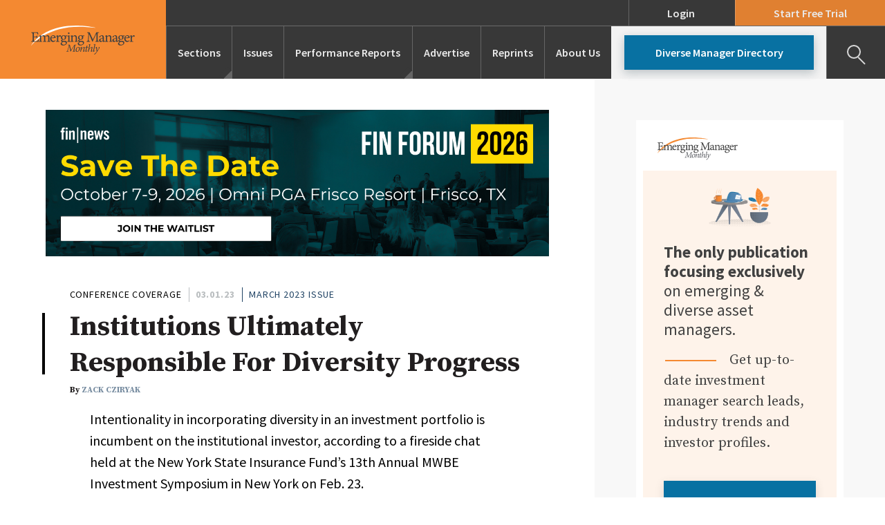

--- FILE ---
content_type: text/html; charset=UTF-8
request_url: https://emergingmanagermonthly.com/2023/03/01/institutions-ultimately-responsible-for-diversity-progress/
body_size: 8852
content:
<!doctype html>
<html lang="en-US" itemscope itemtype="http://schema.org/Article">
<head>
    <!-- Google Tag Manager -->
        <script>
            (function (w, d, s, l, i) {
                w[l] = w[l] || [];
                w[l].push({
                    'gtm.start':
                        new Date().getTime(), event: 'gtm.js'
                });
                var f = d.getElementsByTagName(s)[0],
                    j = d.createElement(s), dl = l != 'dataLayer' ? '&l=' + l : '';
                j.async = true;
                j.src =
                    'https://www.googletagmanager.com/gtm.js?id=' + i + dl;
                f.parentNode.insertBefore(j, f);
            })(window, document, 'script', 'dataLayer', 'GTM-T4VHLG4');
        </script>
        <!-- End Google Tag Manager -->
        <meta name="viewport"
          content="width=device-width, initial-scale=1.0, maximum-scale=1.0, minimum-scale=1.0, user-scalable=no"/>
    <meta charset="UTF-8"/>

    <!-- Global Meta -->
    <title>Institutions Ultimately Responsible For Diversity Progress | Emerging Manager Monthly</title>
    <link rel="profile" href="http://gmpg.org/xfn/11"/>
    <link rel="pingback" href="https://emergingmanagermonthly.com/xmlrpc.php"/>
<!--[if lt IE 9]>
    <script src="https://emergingmanagermonthly.com/wp-content/themes/emm/js/html5.js"
            type="text/javascript"></script>
    <![endif]-->

    <meta name='robots' content='max-image-preview:large' />

	<!-- This site is optimized with the Yoast SEO plugin v14.3 - https://yoast.com/wordpress/plugins/seo/ -->
	<meta name="robots" content="index, follow" />
	<meta name="googlebot" content="index, follow, max-snippet:-1, max-image-preview:large, max-video-preview:-1" />
	<meta name="bingbot" content="index, follow, max-snippet:-1, max-image-preview:large, max-video-preview:-1" />
	<link rel="canonical" href="https://emergingmanagermonthly.com/2023/03/01/institutions-ultimately-responsible-for-diversity-progress/" />
	<meta property="og:locale" content="en_US" />
	<meta property="og:type" content="article" />
	<meta property="og:title" content="Institutions Ultimately Responsible For Diversity Progress - Emerging Manager Monthly" />
	<meta property="og:description" content="Intentionality in incorporating diversity in an investment portfo­lio is incumbent on the institutional investor, according to a fire­side chat held at the New York State Insurance Fund’s 13th Annual MWBE Investment Symposium in New York on Feb. 23." />
	<meta property="og:url" content="https://emergingmanagermonthly.com/2023/03/01/institutions-ultimately-responsible-for-diversity-progress/" />
	<meta property="og:site_name" content="Emerging Manager Monthly" />
	<meta property="article:published_time" content="2023-03-01T18:27:24+00:00" />
	<meta property="article:modified_time" content="2023-03-01T18:28:16+00:00" />
	<meta property="og:image" content="https://emergingmanagermonthly.com/wp-content/uploads/3-B-1.png" />
	<meta property="og:image:width" content="2880" />
	<meta property="og:image:height" content="1037" />
	<meta name="twitter:card" content="summary" />
	<!-- / Yoast SEO plugin. -->


<link rel="preconnect" href="https://adservice.google.com" crossorigin>
<link rel="preconnect" href="https://bam.nr-data.net" crossorigin>
<link rel="preconnect" href="https://cdn.userway.org" crossorigin>
<link rel="preconnect" href="https://fonts.googleapis.com" crossorigin>
<link rel="preconnect" href="https://fonts.gstatic.com" crossorigin>
<link rel="preconnect" href="https://js-agent.newrelic.com" crossorigin>
<link rel="preconnect" href="https://securepubads.g.doubleclick.net" crossorigin>
<link rel="preconnect" href="https://www.google-analytics.com" crossorigin>
<link rel="preconnect" href="https://www.googletagmanager.com" crossorigin>
<link rel="preconnect" href="https://www.googletagservices.com" crossorigin>
<link rel='dns-prefetch' href='//emergingmanagermonthly.com' />
<link rel='dns-prefetch' href='//js.stripe.com' />
<link rel="alternate" type="application/rss+xml" title="Emerging Manager Monthly &raquo; Institutions Ultimately Responsible For Diversity Progress Comments Feed" href="https://emergingmanagermonthly.com/2023/03/01/institutions-ultimately-responsible-for-diversity-progress/feed/" />
<link rel='stylesheet' id='wp-block-library-css'  href='https://emergingmanagermonthly.com/wp-includes/css/dist/block-library/style.min.css?ver=5.9.2' type='text/css' media='all' />
<style id='global-styles-inline-css' type='text/css'>
body{--wp--preset--color--black: #000000;--wp--preset--color--cyan-bluish-gray: #abb8c3;--wp--preset--color--white: #ffffff;--wp--preset--color--pale-pink: #f78da7;--wp--preset--color--vivid-red: #cf2e2e;--wp--preset--color--luminous-vivid-orange: #ff6900;--wp--preset--color--luminous-vivid-amber: #fcb900;--wp--preset--color--light-green-cyan: #7bdcb5;--wp--preset--color--vivid-green-cyan: #00d084;--wp--preset--color--pale-cyan-blue: #8ed1fc;--wp--preset--color--vivid-cyan-blue: #0693e3;--wp--preset--color--vivid-purple: #9b51e0;--wp--preset--gradient--vivid-cyan-blue-to-vivid-purple: linear-gradient(135deg,rgba(6,147,227,1) 0%,rgb(155,81,224) 100%);--wp--preset--gradient--light-green-cyan-to-vivid-green-cyan: linear-gradient(135deg,rgb(122,220,180) 0%,rgb(0,208,130) 100%);--wp--preset--gradient--luminous-vivid-amber-to-luminous-vivid-orange: linear-gradient(135deg,rgba(252,185,0,1) 0%,rgba(255,105,0,1) 100%);--wp--preset--gradient--luminous-vivid-orange-to-vivid-red: linear-gradient(135deg,rgba(255,105,0,1) 0%,rgb(207,46,46) 100%);--wp--preset--gradient--very-light-gray-to-cyan-bluish-gray: linear-gradient(135deg,rgb(238,238,238) 0%,rgb(169,184,195) 100%);--wp--preset--gradient--cool-to-warm-spectrum: linear-gradient(135deg,rgb(74,234,220) 0%,rgb(151,120,209) 20%,rgb(207,42,186) 40%,rgb(238,44,130) 60%,rgb(251,105,98) 80%,rgb(254,248,76) 100%);--wp--preset--gradient--blush-light-purple: linear-gradient(135deg,rgb(255,206,236) 0%,rgb(152,150,240) 100%);--wp--preset--gradient--blush-bordeaux: linear-gradient(135deg,rgb(254,205,165) 0%,rgb(254,45,45) 50%,rgb(107,0,62) 100%);--wp--preset--gradient--luminous-dusk: linear-gradient(135deg,rgb(255,203,112) 0%,rgb(199,81,192) 50%,rgb(65,88,208) 100%);--wp--preset--gradient--pale-ocean: linear-gradient(135deg,rgb(255,245,203) 0%,rgb(182,227,212) 50%,rgb(51,167,181) 100%);--wp--preset--gradient--electric-grass: linear-gradient(135deg,rgb(202,248,128) 0%,rgb(113,206,126) 100%);--wp--preset--gradient--midnight: linear-gradient(135deg,rgb(2,3,129) 0%,rgb(40,116,252) 100%);--wp--preset--duotone--dark-grayscale: url('#wp-duotone-dark-grayscale');--wp--preset--duotone--grayscale: url('#wp-duotone-grayscale');--wp--preset--duotone--purple-yellow: url('#wp-duotone-purple-yellow');--wp--preset--duotone--blue-red: url('#wp-duotone-blue-red');--wp--preset--duotone--midnight: url('#wp-duotone-midnight');--wp--preset--duotone--magenta-yellow: url('#wp-duotone-magenta-yellow');--wp--preset--duotone--purple-green: url('#wp-duotone-purple-green');--wp--preset--duotone--blue-orange: url('#wp-duotone-blue-orange');--wp--preset--font-size--small: 13px;--wp--preset--font-size--medium: 20px;--wp--preset--font-size--large: 36px;--wp--preset--font-size--x-large: 42px;}.has-black-color{color: var(--wp--preset--color--black) !important;}.has-cyan-bluish-gray-color{color: var(--wp--preset--color--cyan-bluish-gray) !important;}.has-white-color{color: var(--wp--preset--color--white) !important;}.has-pale-pink-color{color: var(--wp--preset--color--pale-pink) !important;}.has-vivid-red-color{color: var(--wp--preset--color--vivid-red) !important;}.has-luminous-vivid-orange-color{color: var(--wp--preset--color--luminous-vivid-orange) !important;}.has-luminous-vivid-amber-color{color: var(--wp--preset--color--luminous-vivid-amber) !important;}.has-light-green-cyan-color{color: var(--wp--preset--color--light-green-cyan) !important;}.has-vivid-green-cyan-color{color: var(--wp--preset--color--vivid-green-cyan) !important;}.has-pale-cyan-blue-color{color: var(--wp--preset--color--pale-cyan-blue) !important;}.has-vivid-cyan-blue-color{color: var(--wp--preset--color--vivid-cyan-blue) !important;}.has-vivid-purple-color{color: var(--wp--preset--color--vivid-purple) !important;}.has-black-background-color{background-color: var(--wp--preset--color--black) !important;}.has-cyan-bluish-gray-background-color{background-color: var(--wp--preset--color--cyan-bluish-gray) !important;}.has-white-background-color{background-color: var(--wp--preset--color--white) !important;}.has-pale-pink-background-color{background-color: var(--wp--preset--color--pale-pink) !important;}.has-vivid-red-background-color{background-color: var(--wp--preset--color--vivid-red) !important;}.has-luminous-vivid-orange-background-color{background-color: var(--wp--preset--color--luminous-vivid-orange) !important;}.has-luminous-vivid-amber-background-color{background-color: var(--wp--preset--color--luminous-vivid-amber) !important;}.has-light-green-cyan-background-color{background-color: var(--wp--preset--color--light-green-cyan) !important;}.has-vivid-green-cyan-background-color{background-color: var(--wp--preset--color--vivid-green-cyan) !important;}.has-pale-cyan-blue-background-color{background-color: var(--wp--preset--color--pale-cyan-blue) !important;}.has-vivid-cyan-blue-background-color{background-color: var(--wp--preset--color--vivid-cyan-blue) !important;}.has-vivid-purple-background-color{background-color: var(--wp--preset--color--vivid-purple) !important;}.has-black-border-color{border-color: var(--wp--preset--color--black) !important;}.has-cyan-bluish-gray-border-color{border-color: var(--wp--preset--color--cyan-bluish-gray) !important;}.has-white-border-color{border-color: var(--wp--preset--color--white) !important;}.has-pale-pink-border-color{border-color: var(--wp--preset--color--pale-pink) !important;}.has-vivid-red-border-color{border-color: var(--wp--preset--color--vivid-red) !important;}.has-luminous-vivid-orange-border-color{border-color: var(--wp--preset--color--luminous-vivid-orange) !important;}.has-luminous-vivid-amber-border-color{border-color: var(--wp--preset--color--luminous-vivid-amber) !important;}.has-light-green-cyan-border-color{border-color: var(--wp--preset--color--light-green-cyan) !important;}.has-vivid-green-cyan-border-color{border-color: var(--wp--preset--color--vivid-green-cyan) !important;}.has-pale-cyan-blue-border-color{border-color: var(--wp--preset--color--pale-cyan-blue) !important;}.has-vivid-cyan-blue-border-color{border-color: var(--wp--preset--color--vivid-cyan-blue) !important;}.has-vivid-purple-border-color{border-color: var(--wp--preset--color--vivid-purple) !important;}.has-vivid-cyan-blue-to-vivid-purple-gradient-background{background: var(--wp--preset--gradient--vivid-cyan-blue-to-vivid-purple) !important;}.has-light-green-cyan-to-vivid-green-cyan-gradient-background{background: var(--wp--preset--gradient--light-green-cyan-to-vivid-green-cyan) !important;}.has-luminous-vivid-amber-to-luminous-vivid-orange-gradient-background{background: var(--wp--preset--gradient--luminous-vivid-amber-to-luminous-vivid-orange) !important;}.has-luminous-vivid-orange-to-vivid-red-gradient-background{background: var(--wp--preset--gradient--luminous-vivid-orange-to-vivid-red) !important;}.has-very-light-gray-to-cyan-bluish-gray-gradient-background{background: var(--wp--preset--gradient--very-light-gray-to-cyan-bluish-gray) !important;}.has-cool-to-warm-spectrum-gradient-background{background: var(--wp--preset--gradient--cool-to-warm-spectrum) !important;}.has-blush-light-purple-gradient-background{background: var(--wp--preset--gradient--blush-light-purple) !important;}.has-blush-bordeaux-gradient-background{background: var(--wp--preset--gradient--blush-bordeaux) !important;}.has-luminous-dusk-gradient-background{background: var(--wp--preset--gradient--luminous-dusk) !important;}.has-pale-ocean-gradient-background{background: var(--wp--preset--gradient--pale-ocean) !important;}.has-electric-grass-gradient-background{background: var(--wp--preset--gradient--electric-grass) !important;}.has-midnight-gradient-background{background: var(--wp--preset--gradient--midnight) !important;}.has-small-font-size{font-size: var(--wp--preset--font-size--small) !important;}.has-medium-font-size{font-size: var(--wp--preset--font-size--medium) !important;}.has-large-font-size{font-size: var(--wp--preset--font-size--large) !important;}.has-x-large-font-size{font-size: var(--wp--preset--font-size--x-large) !important;}
</style>
<link rel='stylesheet' id='fin-up-front-style-css'  href='https://emergingmanagermonthly.com/wp-content/plugins/fin-user-portal/dist/css/front-all.min.css?ver=1.0.3.2' type='text/css' media='all' />
<link rel='stylesheet' id='style-css'  href='https://emergingmanagermonthly.com/wp-content/themes/emm/dist/css/style.min.css?ver=1.2.4.7' type='text/css' media='all' />
<script type='text/javascript' src='https://emergingmanagermonthly.com/wp-includes/js/jquery/jquery.min.js?ver=3.6.0' id='jquery-core-js'></script>
<script type='text/javascript' src='https://emergingmanagermonthly.com/wp-content/plugins/fin-user-portal/dist/assets/jquery.validate.min.js?ver=1.0.3.2' id='fin-up-front-jquery-validate-js'></script>
<script type='text/javascript' src='https://js.stripe.com/v3/?ver=1.0.3.2' id='stripe-js'></script>
<script type='text/javascript' src='https://emergingmanagermonthly.com/wp-content/plugins/fin-user-portal/dist/js/ScnFinAutocomplete.min.js?ver=1.0.3.2' id='fin-up-scn-autocomplete-js'></script>
<script type='text/javascript' id='fin-up-front-script-js-extra'>
/* <![CDATA[ */
var ajax_object = {"ajax_url":"https:\/\/emergingmanagermonthly.com\/wp-admin\/admin-ajax.php"};
/* ]]> */
</script>
<script type='text/javascript' src='https://emergingmanagermonthly.com/wp-content/plugins/fin-user-portal/dist/js/front-all.min.js?ver=1.0.3.2' id='fin-up-front-script-js'></script>
<script type='text/javascript' src='https://emergingmanagermonthly.com/wp-content/themes/emm/dist/js/external/clipboard.min.js?ver=1.2.4.7' id='clipboard-js-js'></script>
<link rel="alternate" type="application/json+oembed" href="https://emergingmanagermonthly.com/wp-json/oembed/1.0/embed?url=https%3A%2F%2Femergingmanagermonthly.com%2F2023%2F03%2F01%2Finstitutions-ultimately-responsible-for-diversity-progress%2F" />
<link rel="alternate" type="text/xml+oembed" href="https://emergingmanagermonthly.com/wp-json/oembed/1.0/embed?url=https%3A%2F%2Femergingmanagermonthly.com%2F2023%2F03%2F01%2Finstitutions-ultimately-responsible-for-diversity-progress%2F&#038;format=xml" />
<script>priceMap = null;subId = null;userEmail = null;finSubTitle = null;trialOfferOfferMap = null;trialExp = null;baseTitle = null;isInvoiceUser = null;showBillingFlash = null;childUsersRemaining = null;offerId = null;isUpgrade = null;states ={"Other":"Non-US","AL":"Alabama","AK":"Alaska","AZ":"Arizona","AR":"Arkansas","CA":"California","CO":"Colorado","CT":"Connecticut","DC":"District of Columbia","DE":"Delaware","FL":"Florida","GA":"Georgia","HI":"Hawaii","ID":"Idaho","IL":"Illinois","IN":"Indiana","IA":"Iowa","KS":"Kansas","KY":"Kentucky","LA":"Louisiana","ME":"Maine","MD":"Maryland","MA":"Massachusetts","MI":"Michigan","MN":"Minnesota","MS":"Mississippi","MO":"Missouri","MT":"Montana","NE":"Nebraska","NV":"Nevada","NH":"New Hampshire","NJ":"New Jersey","NM":"New Mexico","NY":"New York","NC":"North Carolina","ND":"North Dakota","OH":"Ohio","OK":"Oklahoma","OR":"Oregon","PA":"Pennsylvania","PR":"Puerto Rico","RI":"Rhode Island","SC":"South Carolina","SD":"South Dakota","TN":"Tennessee","TX":"Texas","UT":"Utah","VT":"Vermont","VA":"Virginia","WA":"Washington","WV":"West Virginia","WI":"Wisconsin","WY":"Wyoming"};</script><script>var queryStr = null;</script>      <!-- Global site tag (gtag.js) - Google Analytics -->
      <script async
      src="https://www.googletagmanager.com/gtag/js?id=UA-61638381-3"></script>
      <script>
        window.dataLayer = window.dataLayer || [];

        function gtag() {
          dataLayer.push(arguments);
        }

        gtag('js', new Date());

        gtag('config', 'UA-61638381-3');
      </script>
      <link rel="icon" href="https://emergingmanagermonthly.com/wp-content/uploads/2019/12/cropped-favicon-32x32-32x32.png" sizes="32x32" />
<link rel="icon" href="https://emergingmanagermonthly.com/wp-content/uploads/2019/12/cropped-favicon-32x32-192x192.png" sizes="192x192" />
<link rel="apple-touch-icon" href="https://emergingmanagermonthly.com/wp-content/uploads/2019/12/cropped-favicon-32x32-180x180.png" />
<meta name="msapplication-TileImage" content="https://emergingmanagermonthly.com/wp-content/uploads/2019/12/cropped-favicon-32x32-270x270.png" />
    <!-- Bottom scripts -->
    <script type='text/javascript'>
        var googletag = googletag || {};
        googletag.cmd = googletag.cmd || [];
        (function () {
            var gads = document.createElement('script');
            gads.async = true;
            gads.type = 'text/javascript';
            var useSSL = 'https:' == document.location.protocol;
            gads.src = (useSSL ? 'https:' : 'http:') +
                '//www.googletagservices.com/tag/js/gpt.js';
            var node = document.getElementsByTagName('script')[0];
            node.parentNode.insertBefore(gads, node);
        })();
    </script>
    <script type="application/ld+json">{"@context":"http:\/\/schema.org","@type":"NewsArticle","mainEntityOfPage":{"@type":"WebPage","@id":"https:\/\/emergingmanagermonthly.com"},"headline":"Institutions Ultimately Responsible For Diversity Progress","image":{"@type":"ImageObject","url":"https:\/\/emergingmanagermonthly.com\/wp-content\/uploads\/3-B-1-1024x369.png"},"datePublished":"2023-03-01","dateModified":"2023-03-01","author":{"@type":"Person","name":"Zack Cziryak"},"isAccessibleForFree":"false","hasPart":[{"@type":"WebPageElement","isAccessibleForFree":"False","cssSelector":".article-post-content"}]}</script>

    <link rel="icon" type="image/x-icon" href="https://emergingmanagermonthly.com/wp-content/themes/emm/dist/favicon/favicon.ico?var=1.6"/>
<!--[if lt IE 9]>
    <link rel="stylesheet" type="text/css" media="all"
          href="https://emergingmanagermonthly.com/wp-content/themes/emm/style-ie.css"/>
    <![endif]-->
            <script>var emmConfig = {}; emmConfig.homePageUrl = "https://emergingmanagermonthly.com"; emmConfig.searchUrl = "https://emergingmanagermonthly.com/search/"; emmConfig.loginPageUrl = "https://emergingmanagermonthly.com/signin"; emmConfig.signupPageUrl = "https://emergingmanagermonthly.com/signup"; emmConfig.bannerCookieName = "has_banner";</script>
    </head>
<body id="emm"
      class="post-template-default single single-post postid-53588 single-format-standard article-page   has-leaderboard ">
    <!-- Google Tag Manager (noscript) -->
    <noscript>
        <iframe src="https://www.googletagmanager.com/ns.html?id=GTM-T4VHLG4"
                height="0" width="0" style="display:none;visibility:hidden"></iframe>
    </noscript>
    <!-- End Google Tag Manager (noscript) -->
    <div class="side-buttons">
    <div class="side-button aa-button"></div>
    <div class="side-button print-button"></div>
    <div class="side-button copy-to-clipboard" data-clipboard-text="https://emergingmanagermonthly.com/2023/03/01/institutions-ultimately-responsible-for-diversity-progress/"></div>
</div>    <div class="header">
    <div class="header-inner">
        <a class="logo-container" href="https://emergingmanagermonthly.com">
            <div class="emm-logo"></div>
        </a>
        <div class="header-menu-container">
            <div class="submenu top">
                <div class="top-menu-container collapsing-items"><ul id="menu-top-menu" class="menu"><li id="menu-item-46780" class="login-link menu-item menu-item-type-post_type menu-item-object-page menu-item-46780"><a href="https://emergingmanagermonthly.com/signin/">Login</a></li>
<li id="menu-item-46781" class="menu-item menu-item-type-post_type menu-item-object-page menu-item-46781"><a href="https://emergingmanagermonthly.com/signup/">Start Free Trial</a></li>
<li id="menu-item-46782" class="menu-item menu-item-type-custom menu-item-object-custom menu-item-has-children menu-item-46782"><a href="#">My Account</a>
<ul class="sub-menu">
	<li id="menu-item-46784" class="menu-item menu-item-type-post_type menu-item-object-page menu-item-46784"><a href="https://emergingmanagermonthly.com/user-portal/">Account Settings</a></li>
	<li id="menu-item-46785" class="menu-item menu-item-type-post_type menu-item-object-page menu-item-46785"><a href="https://emergingmanagermonthly.com/contact-us/">Contact Us</a></li>
	<li id="menu-item-46786" class="logout-link menu-item menu-item-type-custom menu-item-object-custom menu-item-46786"><a href="#">Logout</a></li>
</ul>
</li>
</ul></div>
            </div>
            <div class="mobile-menu-open">Menu</div>
            <a class="mobile-logo" href="https://emergingmanagermonthly.com">
                <div class="emm-logo"></div>
            </a>
            <div class="submenu bottom">
                <div class="main-menu-container collapsing-items"><ul id="menu-main-menu" class="menu"><li id="menu-item-46773" class="menu-item menu-item-type-custom menu-item-object-custom menu-item-has-children menu-item-46773"><a href="#">Sections</a>
<ul class="sub-menu">
	<li id="menu-item-46775" class="menu-item menu-item-type-taxonomy menu-item-object-category menu-item-46775"><a href="https://emergingmanagermonthly.com/category/news/">News</a></li>
	<li id="menu-item-46776" class="menu-item menu-item-type-taxonomy menu-item-object-category menu-item-46776"><a href="https://emergingmanagermonthly.com/category/manager-searches/">Searches</a></li>
	<li id="menu-item-46779" class="menu-item menu-item-type-taxonomy menu-item-object-category menu-item-46779"><a href="https://emergingmanagermonthly.com/category/features/">Features/Profiles</a></li>
	<li id="menu-item-46777" class="menu-item menu-item-type-taxonomy menu-item-object-category menu-item-46777"><a href="https://emergingmanagermonthly.com/category/the-super-market/">Marketing</a></li>
	<li id="menu-item-46778" class="menu-item menu-item-type-taxonomy menu-item-object-category menu-item-46778"><a href="https://emergingmanagermonthly.com/category/open-for-business/">Launches</a></li>
	<li id="menu-item-46789" class="menu-item menu-item-type-taxonomy menu-item-object-category menu-item-46789"><a href="https://emergingmanagermonthly.com/category/alternative-view/">Alternatives</a></li>
	<li id="menu-item-53046" class="menu-item menu-item-type-taxonomy menu-item-object-category menu-item-53046"><a href="https://emergingmanagermonthly.com/category/editors-note/">Editor&#8217;s Note</a></li>
	<li id="menu-item-46792" class="menu-item menu-item-type-taxonomy menu-item-object-category menu-item-46792"><a href="https://emergingmanagermonthly.com/category/people/">People</a></li>
	<li id="menu-item-46774" class="menu-item menu-item-type-taxonomy menu-item-object-category menu-item-46774"><a href="https://emergingmanagermonthly.com/category/in-case-you-missed-it/">Industry News</a></li>
	<li id="menu-item-46790" class="menu-item menu-item-type-taxonomy menu-item-object-category menu-item-46790"><a href="https://emergingmanagermonthly.com/category/columns/">Expert Advice</a></li>
	<li id="menu-item-46791" class="menu-item menu-item-type-taxonomy menu-item-object-category current-post-ancestor current-menu-parent current-post-parent menu-item-46791"><a href="https://emergingmanagermonthly.com/category/conference-coverage/">Conference Coverage</a></li>
</ul>
</li>
<li id="menu-item-46787" class="menu-item menu-item-type-post_type menu-item-object-page menu-item-46787"><a href="https://emergingmanagermonthly.com/issues/">Issues</a></li>
<li id="menu-item-47996" class="menu-item menu-item-type-post_type menu-item-object-page menu-item-has-children menu-item-47996"><a href="https://emergingmanagermonthly.com/special-reports/">Performance Reports</a>
<ul class="sub-menu">
	<li id="menu-item-47997" class="menu-item menu-item-type-taxonomy menu-item-object-category menu-item-47997"><a href="https://emergingmanagermonthly.com/category/emm-awards/">Awards</a></li>
</ul>
</li>
<li id="menu-item-56623" class="menu-item menu-item-type-post_type menu-item-object-page menu-item-56623"><a href="https://emergingmanagermonthly.com/advertise/">Advertise</a></li>
<li id="menu-item-56622" class="menu-item menu-item-type-post_type menu-item-object-page menu-item-56622"><a href="https://emergingmanagermonthly.com/reprints/">Reprints</a></li>
<li id="menu-item-46788" class="menu-item menu-item-type-post_type menu-item-object-page menu-item-46788"><a href="https://emergingmanagermonthly.com/about-us/">About Us</a></li>
<li id="menu-item-49952" class="directory-item menu-item menu-item-type-post_type menu-item-object-page menu-item-49952"><a href="https://emergingmanagermonthly.com/diverse-manager-directory/">Diverse Manager Directory</a></li>
</ul></div>
                <div class="link-wrap">
                    <a href="#" class="search search-btn"><span>Search</span></a>
                </div>
            </div>
        </div>
        <div class="search-box">
            <input class="search-input" placeholder="Search anything and hit enter."
                    />
            <div class="enter-label">Press Enter</div>
        </div>
    </div>
</div><div class="alert-message success "
     >
    <div class="alert-message-inner">
        <div class="message">
            <div class="message-inner"></div>
        </div>
        <a href="#" class="close-alert close-link">
            <div class="close-link-inner"></div>
        </a>
    </div>
</div><div id="page" class="site has-sidebar aa-size-1">
        <div id="main" class="site-main">
                    <div class="fin-leader-board">
    <a target="_blank" href="https://www.finnewsevents.com/">
                    <img class="leader-board-desktop-image" src="https://emergingmanagermonthly.com/wp-content/uploads/Additional-News-Alert-Ads-31.png"/>
                            <img class="leader-board-mobile-image" src="https://emergingmanagermonthly.com/wp-content/uploads/Additional-News-Alert-Ads-31.png"/>
            </a>
</div>                    <div class="article-content   has-leaderboard ">
        <img src="https://emergingmanagermonthly.com/wp-content/themes/emm/dist/images/emm_logo.png" class="print-logo"/>
        <div class="heading">
            <a  style="color: #000000""
         href="https://emergingmanagermonthly.com/category/conference-coverage/" class="category-link">Conference Coverage</a>
            <div class="date-label">03.01.23</div>
            <a class="issue-label" href="https://emergingmanagermonthly.com/issue/march-2023/" >March 2023 Issue</a>
        </div>        <div class="title article-title">
            <div class="title-inner"
                  style="background-color: #000000";"></div>
            Institutions Ultimately Responsible For Diversity Progress
                        <div class="author">By <a class="author_link" href="https://emergingmanagermonthly.com/author/zack/">Zack Cziryak</a></div>
                    </div>
        <div class="article-post-content" data-id="53588">
            <div class="article-post-content-inner">
                                                    <img class="post-hero-img  no-caption "
                         src="https://emergingmanagermonthly.com/wp-content/uploads/3-B-1-1024x369.png"/>
                                                    <div class="article-text aa-text"></div>
            </div>
        </div>
                        <input type="hidden" id="article-url" value="https://emergingmanagermonthly.com/2023/03/01/institutions-ultimately-responsible-for-diversity-progress/"/>
        <div class="article-copyright">Copyright Notice: Copyright 2020 by Financial Investment News (FIN) and GRLM,
            LLC. All rights reserved. Photocopy permission is available solely through GRLM, LLC, Financial Investment
            News, 15 West 26th Street, 4th Fl. New York, NY 10010. Copying, photocopying or duplicating this publication
            in any form other than as permitted by agreement with FIN is prohibited and may constitute copyright
            infringement subject to liability up to $100,000 per infringement. For photocopy permission, back issues and
            bulk distribution needs, please contact Rob Regan at 212-627-7615 or e-mail <a href="/cdn-cgi/l/email-protection#7a0815183a1c131457141f0d0954191517"><span class="__cf_email__" data-cfemail="01736e634167686f2c6f6476722f626e6c">[email&#160;protected]</span></a>
        </div>
    </div>
    </div>
            <div class="sidebar">
            <div class="sidebar-white-box">
    <div class="emm-logo"></div>
    <div class="sidebar-white-box-content">
                    <img class="top-image" src="https://emergingmanagermonthly.com/wp-content/uploads/2020/01/EMMPromoHero-02.png"/>
                            <div class="sidebar-white-box-title"><p><strong>The only publication focusing exclusively</strong> on emerging &amp; diverse asset managers.</p>
</div>
                            <div class="sidebar-white-box-text orange-lined">Get up-to-date investment manager search leads, industry trends and investor profiles.</div>
                            <a class="sidebar-white-box-cta cta"
               href=" https://emergingmanagermonthly.com/signup/ ">Start Your Free Trial</a>
                            <div class="sidebar-white-box-bottom-cta-wrap">
                <a class="sidebar-white-box-bottom-cta"
                   href=" https://emergingmanagermonthly.com/promo/ ">Learn More</a>
            </div>
            </div>
</div>                <div class="issue-promo-box">
    <div class="issue-promo-inner">
                <div class="img-wrap">
            <img src="https://emergingmanagermonthly.com/wp-content/uploads/Most-Recent-Issue-Image-Template-90.png" alt="January 2026" />
        </div>
                <div class="issue-title"><strong>January 2026</strong> Issue</div>
                <div class="text-wrap orange-lined"><p>We kick off the year with our annual Emerging Manager Program special report.</p>
</div>
                <a class="issue-cta cta" target="_blank" href="https://emergingmanagermonthly.com/issue/january-2026/">View Full Issue</a>
    </div>
</div>                <div class="sidebar-post-box editor-picks">
    <div class="title-with-line" >
        <div  class="title-inner"></div>Editor Picks</div>
                        <a class="post-link" href="https://emergingmanagermonthly.com/2025/12/03/nyc-increases-diverse-emerging-manager-assets/" >NYC Increases Diverse &amp; Emerging Manager Assets</a>
                    <a class="post-link" href="https://emergingmanagermonthly.com/2025/08/06/new-jersey-seeking-international-small-cap-equity-emerging-managers/" >New Jersey Seeking Int&#039;l SC, EME Emerging Managers</a>
                    <a class="post-link" href="https://emergingmanagermonthly.com/2025/08/06/maintaining-a-connection-callan-diverse-emerging-manager-program-stays-the-course-despite-pullbacks/" >Maintaining A Connection: Callan Diverse &amp; Emerging  Manager Program Stays The Course Despite Pullbacks</a>
            </div>                    <div class="sidebar-post-box searches-box">
    <div class="title-with-line"  style="color: #000000" >
        <div  style="background-color: #000000"
              class="title-inner"></div>Searches</div>
                        <a class="post-link" href="https://emergingmanagermonthly.com/2026/01/07/ny-common-acquires-stake-in-matter-real-estate/" >NY Common Acquires Stake In Matter Real Estate</a>
                    <a class="post-link" href="https://emergingmanagermonthly.com/2026/01/07/montana-makes-commitment/" >Montana Makes Commitment</a>
                    <a class="post-link" href="https://emergingmanagermonthly.com/2026/01/07/lacera-concludes-real-assets-emerging-mgr-program-search/" >LACERA Concludes Real Assets Emerging Mgr. Program Search</a>
            </div>            </div>    </div>
    <div class="demo-box">
        <div class="demo-box-inner">
            <div class="content-section">
                <div class="content-section-inner">
                                            <div class="demo-box-title animated-section">Emerging Manager Monthly Subscription</div>
                                                                <div class="demo-box-subtitle animated-section">Ensure you aren't missing business leads that your competitors are seeing. </div>
                                                                <div class="demo-box-text-title animated-section">Your $499/year EMM subscription includes:</div>
                                                                                            <div class="demo-box-line animated-section">Monthly newsletters with the most pertinent headlines of the month.</div>
                                                    <div class="demo-box-line animated-section">Emerging manager reports including quarterly performance and annual manager-of-manager supplement.</div>
                                                    <div class="demo-box-line animated-section">24/7 unlimited online access to subscription content on the EMM site.</div>
                                                                                        <a class="cta bottom-cta animated-section"
                           href="https://emergingmanagermonthly.com/signup/">Start Your Free Trial</a>
                                    </div>
            </div>
            <div class="image-section">
                     
                <img src="https://emergingmanagermonthly.com/wp-content/uploads/2019/12/emm-promo-image-spread-16-16@3x.jpg" />
                                            </div>
        </div>
    </div>
    <div class="footer">
        <div class="footer-inner">
            <div class="logo-container">
                <div class="emm-logo"></div>
                                    <div class="footer-bottom-text"><p>Through its award winning monthly newsletter and resource-centric web site, Emerging Manager Monthly delivers all the industry news and intelligence emerging managers and institutional investors need to stay informed and ahead of the curve on this exciting sector of the asset management industry.</p>
<p><span style="color: #808080;"><a style="color: #808080;" href="https://emergingmanagermonthly.com/terms/" target="_blank" rel="noopener">Terms &amp; Conditions</a> | <a style="color: #808080;" href="https://emergingmanagermonthly.com/privacy-policy/" target="_blank" rel="noopener">Privacy Policy</a></span></p>
</div>
                            </div>
            <div class="footer-wrap">
                <div class="footer-menu-container"><ul id="menu-footer-menu-left" class="menu"><li id="menu-item-46763" class="menu-item menu-item-type-custom menu-item-object-custom menu-item-has-children menu-item-46763"><a href="#">EMM</a>
<ul class="sub-menu">
	<li id="menu-item-46767" class="menu-item menu-item-type-post_type menu-item-object-page menu-item-46767"><a href="https://emergingmanagermonthly.com/promo/">Overview</a></li>
	<li id="menu-item-46766" class="menu-item menu-item-type-post_type menu-item-object-page menu-item-46766"><a href="https://emergingmanagermonthly.com/about-us/">About Us</a></li>
	<li id="menu-item-46768" class="menu-item menu-item-type-post_type menu-item-object-page menu-item-46768"><a href="https://emergingmanagermonthly.com/submit-a-tip/">Submit A Tip</a></li>
	<li id="menu-item-46765" class="menu-item menu-item-type-post_type menu-item-object-page menu-item-46765"><a href="https://emergingmanagermonthly.com/contact-us/">Contact Us</a></li>
	<li id="menu-item-47383" class="menu-item menu-item-type-post_type menu-item-object-page menu-item-47383"><a href="https://emergingmanagermonthly.com/advertise/">Advertising</a></li>
</ul>
</li>
</ul></div>
                <div class="footer-menu-container"><ul id="menu-footer-menu-middle" class="menu"><li id="menu-item-46769" class="menu-item menu-item-type-custom menu-item-object-custom menu-item-has-children menu-item-46769"><a href="#">News</a>
<ul class="sub-menu">
	<li id="menu-item-46772" class="menu-item menu-item-type-post_type menu-item-object-page menu-item-46772"><a href="https://emergingmanagermonthly.com/issues/">Issues</a></li>
	<li id="menu-item-47196" class="menu-item menu-item-type-taxonomy menu-item-object-category menu-item-47196"><a href="https://emergingmanagermonthly.com/category/in-case-you-missed-it/">Industry News</a></li>
	<li id="menu-item-47197" class="menu-item menu-item-type-taxonomy menu-item-object-category menu-item-47197"><a href="https://emergingmanagermonthly.com/category/people/">People</a></li>
	<li id="menu-item-47198" class="menu-item menu-item-type-taxonomy menu-item-object-category menu-item-47198"><a href="https://emergingmanagermonthly.com/category/manager-searches/">Searches</a></li>
	<li id="menu-item-51727" class="menu-item menu-item-type-post_type menu-item-object-page menu-item-51727"><a href="https://emergingmanagermonthly.com/reprints/">Reprints</a></li>
</ul>
</li>
</ul></div>
                <div class="footer-menu-container"><ul id="menu-footer-menu-right" class="menu"><li id="menu-item-46757" class="menu-item menu-item-type-custom menu-item-object-custom menu-item-has-children menu-item-46757"><a href="#">My Account</a>
<ul class="sub-menu">
	<li id="menu-item-46756" class="menu-item menu-item-type-post_type menu-item-object-page menu-item-46756"><a href="https://emergingmanagermonthly.com/user-portal/">Account</a></li>
	<li id="menu-item-46758" class="login-link menu-item menu-item-type-post_type menu-item-object-page menu-item-46758"><a href="https://emergingmanagermonthly.com/signin/">Log In</a></li>
	<li id="menu-item-46759" class="logout-link menu-item menu-item-type-custom menu-item-object-custom menu-item-46759"><a href="#">Log Out</a></li>
</ul>
</li>
</ul></div>
            </div>
            <div class="links">
                                    <a class="finnews-link" href="https://fin-news.com/"></a>
                                                    <a class="finsearches-link" href="https://www.finsearches.com/"></a>
                                <div class="social-media">
                                            <a target="_blank" href="https://www.linkedin.com/company/emerging-manager-monthly/"
                           class="fa fa-linkedin"></a>
                                                                <a target="_blank" href="https://twitter.com/em_monthly"
                           class="fa fa-twitter"></a>
                                    </div>
            </div>
        </div>
    </div>
<script data-cfasync="false" src="/cdn-cgi/scripts/5c5dd728/cloudflare-static/email-decode.min.js"></script><script type="text/javascript">
            var _userway_config = {
                   /* uncomment the following line to override default position*/
                   /* position: '1',*/
                   /* uncomment the following line to override default size (values: small, large)*/
                   /* size: 'large',*/
                   /* uncomment the following line to override default language (e.g., fr, de, es, he, nl, etc.)*/
                   /* language: null,*/
                   /* uncomment the following line to override color set via widget (e.g., #053f67)*/
                   /* color: 'null',*/
                   /* uncomment the following line to override type set via widget(1=person, 2=chair, 3=eye)*/
                   /* type: 'null',*/
                   /* uncomment the following line to override support on mobile devices*/
                   /* mobile: true,*/
                   account: '5fzvsesvpM'
            };
           </script>
        <script type="text/javascript" src="https://cdn.userway.org/widget.js"></script><link rel='stylesheet' id='akismet.css-css'  href='https://emergingmanagermonthly.com/wp-content/plugins/userway-accessibility-widget/assets/style.css?ver=5.9.2' type='text/css' media='all' />
<script type='text/javascript' src='https://emergingmanagermonthly.com/wp-content/themes/emm/dist/js/external/jquery.validate.min.js?ver=1.2.4.7' id='jquery-validate-js-js'></script>
<script type='text/javascript' id='main-js-js-extra'>
/* <![CDATA[ */
var myAjax = {"ajaxurl":"https:\/\/emergingmanagermonthly.com\/wp-admin\/admin-ajax.php"};
/* ]]> */
</script>
<script type='text/javascript' src='https://emergingmanagermonthly.com/wp-content/themes/emm/dist/js/main.min.js?ver=1.2.4.7' id='main-js-js'></script>
<div class="fin-up-loader body-loader">
    <div class="fin-up-loader-inner">
        <div></div>
    </div>
</div>
</body>
</html>

--- FILE ---
content_type: text/css
request_url: https://emergingmanagermonthly.com/wp-content/plugins/fin-user-portal/dist/css/front-all.min.css?ver=1.0.3.2
body_size: 44706
content:
.tether-element,.tether-element *,.tether-element :after,.tether-element :before,.tether-element:after,.tether-element:before{box-sizing:border-box}.tether-element{position:absolute;display:none}.tether-element.tether-open{display:block}
/*!
 * Bootstrap v4.0.0-alpha.6 (https://getbootstrap.com)
 * Copyright 2011-2017 The Bootstrap Authors
 * Copyright 2011-2017 Twitter, Inc.
 * Licensed under MIT (https://github.com/twbs/bootstrap/blob/master/LICENSE)
 *//*! normalize.css v5.0.0 | MIT License | github.com/necolas/normalize.css */html{font-family:sans-serif;line-height:1.15;-ms-text-size-adjust:100%;-webkit-text-size-adjust:100%}body{margin:0}article,aside,footer,header,nav,section{display:block}h1{font-size:2em;margin:.67em 0}figcaption,figure,main{display:block}figure{margin:1em 40px}hr{-webkit-box-sizing:content-box;box-sizing:content-box;height:0;overflow:visible}pre{font-family:monospace,monospace;font-size:1em}a{background-color:transparent;-webkit-text-decoration-skip:objects}a:active,a:hover{outline-width:0}abbr[title]{border-bottom:none;text-decoration:underline;text-decoration:underline dotted}b,strong{font-weight:inherit}b,strong{font-weight:bolder}code,kbd,samp{font-family:monospace,monospace;font-size:1em}dfn{font-style:italic}mark{background-color:#ff0;color:#000}small{font-size:80%}sub,sup{font-size:75%;line-height:0;position:relative;vertical-align:baseline}sub{bottom:-.25em}sup{top:-.5em}audio,video{display:inline-block}audio:not([controls]){display:none;height:0}img{border-style:none}svg:not(:root){overflow:hidden}button,input,optgroup,select,textarea{font-family:sans-serif;font-size:100%;line-height:1.15;margin:0}button,input{overflow:visible}button,select{text-transform:none}[type=reset],[type=submit],button,html [type=button]{-webkit-appearance:button}[type=button]::-moz-focus-inner,[type=reset]::-moz-focus-inner,[type=submit]::-moz-focus-inner,button::-moz-focus-inner{border-style:none;padding:0}[type=button]:-moz-focusring,[type=reset]:-moz-focusring,[type=submit]:-moz-focusring,button:-moz-focusring{outline:1px dotted ButtonText}fieldset{border:1px solid silver;margin:0 2px;padding:.35em .625em .75em}legend{-webkit-box-sizing:border-box;box-sizing:border-box;color:inherit;display:table;max-width:100%;padding:0;white-space:normal}progress{display:inline-block;vertical-align:baseline}textarea{overflow:auto}[type=checkbox],[type=radio]{-webkit-box-sizing:border-box;box-sizing:border-box;padding:0}[type=number]::-webkit-inner-spin-button,[type=number]::-webkit-outer-spin-button{height:auto}[type=search]{-webkit-appearance:textfield;outline-offset:-2px}[type=search]::-webkit-search-cancel-button,[type=search]::-webkit-search-decoration{-webkit-appearance:none}::-webkit-file-upload-button{-webkit-appearance:button;font:inherit}details,menu{display:block}summary{display:list-item}canvas{display:inline-block}template{display:none}[hidden]{display:none}@media print{*,::after,::before,blockquote::first-letter,blockquote::first-line,div::first-letter,div::first-line,li::first-letter,li::first-line,p::first-letter,p::first-line{text-shadow:none!important;-webkit-box-shadow:none!important;box-shadow:none!important}a,a:visited{text-decoration:underline}abbr[title]::after{content:" (" attr(title) ")"}pre{white-space:pre-wrap!important}blockquote,pre{border:1px solid #999;page-break-inside:avoid}thead{display:table-header-group}img,tr{page-break-inside:avoid}h2,h3,p{orphans:3;widows:3}h2,h3{page-break-after:avoid}.navbar{display:none}.badge{border:1px solid #000}.table{border-collapse:collapse!important}.table td,.table th{background-color:#fff!important}.table-bordered td,.table-bordered th{border:1px solid #ddd!important}}html{-webkit-box-sizing:border-box;box-sizing:border-box}*,::after,::before{-webkit-box-sizing:inherit;box-sizing:inherit}@-ms-viewport{width:device-width}html{-ms-overflow-style:scrollbar;-webkit-tap-highlight-color:transparent}body{font-family:-apple-system,system-ui,BlinkMacSystemFont,"Segoe UI",Roboto,"Helvetica Neue",Arial,sans-serif;font-size:1rem;font-weight:400;line-height:1.5;color:#292b2c;background-color:#fff}[tabindex="-1"]:focus{outline:0!important}h1,h2,h3,h4,h5,h6{margin-top:0;margin-bottom:.5rem}p{margin-top:0;margin-bottom:1rem}abbr[data-original-title],abbr[title]{cursor:help}address{margin-bottom:1rem;font-style:normal;line-height:inherit}dl,ol,ul{margin-top:0;margin-bottom:1rem}ol ol,ol ul,ul ol,ul ul{margin-bottom:0}dt{font-weight:700}dd{margin-bottom:.5rem;margin-left:0}blockquote{margin:0 0 1rem}a{color:#0275d8;text-decoration:none}a:focus,a:hover{color:#014c8c;text-decoration:underline}a:not([href]):not([tabindex]){color:inherit;text-decoration:none}a:not([href]):not([tabindex]):focus,a:not([href]):not([tabindex]):hover{color:inherit;text-decoration:none}a:not([href]):not([tabindex]):focus{outline:0}pre{margin-top:0;margin-bottom:1rem;overflow:auto}figure{margin:0 0 1rem}img{vertical-align:middle}[role=button]{cursor:pointer}[role=button],a,area,button,input,label,select,summary,textarea{-ms-touch-action:manipulation;touch-action:manipulation}table{border-collapse:collapse;background-color:transparent}caption{padding-top:.75rem;padding-bottom:.75rem;color:#636c72;text-align:left;caption-side:bottom}th{text-align:left}label{display:inline-block;margin-bottom:.5rem}button:focus{outline:1px dotted;outline:5px auto -webkit-focus-ring-color}button,input,select,textarea{line-height:inherit}input[type=checkbox]:disabled,input[type=radio]:disabled{cursor:not-allowed}input[type=date],input[type=time],input[type=datetime-local],input[type=month]{-webkit-appearance:listbox}textarea{resize:vertical}fieldset{min-width:0;padding:0;margin:0;border:0}legend{display:block;width:100%;padding:0;margin-bottom:.5rem;font-size:1.5rem;line-height:inherit}input[type=search]{-webkit-appearance:none}output{display:inline-block}[hidden]{display:none!important}.h1,.h2,.h3,.h4,.h5,.h6,h1,h2,h3,h4,h5,h6{margin-bottom:.5rem;font-family:inherit;font-weight:500;line-height:1.1;color:inherit}.h1,h1{font-size:2.5rem}.h2,h2{font-size:2rem}.h3,h3{font-size:1.75rem}.h4,h4{font-size:1.5rem}.h5,h5{font-size:1.25rem}.h6,h6{font-size:1rem}.lead{font-size:1.25rem;font-weight:300}.display-1{font-size:6rem;font-weight:300;line-height:1.1}.display-2{font-size:5.5rem;font-weight:300;line-height:1.1}.display-3{font-size:4.5rem;font-weight:300;line-height:1.1}.display-4{font-size:3.5rem;font-weight:300;line-height:1.1}hr{margin-top:1rem;margin-bottom:1rem;border:0;border-top:1px solid rgba(0,0,0,.1)}.small,small{font-size:80%;font-weight:400}.mark,mark{padding:.2em;background-color:#fcf8e3}.list-unstyled{padding-left:0;list-style:none}.list-inline{padding-left:0;list-style:none}.list-inline-item{display:inline-block}.list-inline-item:not(:last-child){margin-right:5px}.initialism{font-size:90%;text-transform:uppercase}.blockquote{padding:.5rem 1rem;margin-bottom:1rem;font-size:1.25rem;border-left:.25rem solid #eceeef}.blockquote-footer{display:block;font-size:80%;color:#636c72}.blockquote-footer::before{content:"\2014 \00A0"}.blockquote-reverse{padding-right:1rem;padding-left:0;text-align:right;border-right:.25rem solid #eceeef;border-left:0}.blockquote-reverse .blockquote-footer::before{content:""}.blockquote-reverse .blockquote-footer::after{content:"\00A0 \2014"}.img-fluid{max-width:100%;height:auto}.img-thumbnail{padding:.25rem;background-color:#fff;border:1px solid #ddd;border-radius:.25rem;-webkit-transition:all .2s ease-in-out;-o-transition:all .2s ease-in-out;transition:all .2s ease-in-out;max-width:100%;height:auto}.figure{display:inline-block}.figure-img{margin-bottom:.5rem;line-height:1}.figure-caption{font-size:90%;color:#636c72}code,kbd,pre,samp{font-family:Menlo,Monaco,Consolas,"Liberation Mono","Courier New",monospace}code{padding:.2rem .4rem;font-size:90%;color:#bd4147;background-color:#f7f7f9;border-radius:.25rem}a>code{padding:0;color:inherit;background-color:inherit}kbd{padding:.2rem .4rem;font-size:90%;color:#fff;background-color:#292b2c;border-radius:.2rem}kbd kbd{padding:0;font-size:100%;font-weight:700}pre{display:block;margin-top:0;margin-bottom:1rem;font-size:90%;color:#292b2c}pre code{padding:0;font-size:inherit;color:inherit;background-color:transparent;border-radius:0}.pre-scrollable{max-height:340px;overflow-y:scroll}.container{position:relative;margin-left:auto;margin-right:auto;padding-right:15px;padding-left:15px}@media (min-width:576px){.container{padding-right:15px;padding-left:15px}}@media (min-width:768px){.container{padding-right:15px;padding-left:15px}}@media (min-width:992px){.container{padding-right:15px;padding-left:15px}}@media (min-width:1200px){.container{padding-right:15px;padding-left:15px}}@media (min-width:576px){.container{width:540px;max-width:100%}}@media (min-width:768px){.container{width:720px;max-width:100%}}@media (min-width:992px){.container{width:960px;max-width:100%}}@media (min-width:1200px){.container{width:1140px;max-width:100%}}.container-fluid{position:relative;margin-left:auto;margin-right:auto;padding-right:15px;padding-left:15px}@media (min-width:576px){.container-fluid{padding-right:15px;padding-left:15px}}@media (min-width:768px){.container-fluid{padding-right:15px;padding-left:15px}}@media (min-width:992px){.container-fluid{padding-right:15px;padding-left:15px}}@media (min-width:1200px){.container-fluid{padding-right:15px;padding-left:15px}}.row{display:-webkit-box;display:-webkit-flex;display:-ms-flexbox;display:flex;-webkit-flex-wrap:wrap;-ms-flex-wrap:wrap;flex-wrap:wrap;margin-right:-15px;margin-left:-15px}@media (min-width:576px){.row{margin-right:-15px;margin-left:-15px}}@media (min-width:768px){.row{margin-right:-15px;margin-left:-15px}}@media (min-width:992px){.row{margin-right:-15px;margin-left:-15px}}@media (min-width:1200px){.row{margin-right:-15px;margin-left:-15px}}.no-gutters{margin-right:0;margin-left:0}.no-gutters>.col,.no-gutters>[class*=col-]{padding-right:0;padding-left:0}.col,.col-1,.col-10,.col-11,.col-12,.col-2,.col-3,.col-4,.col-5,.col-6,.col-7,.col-8,.col-9,.col-lg,.col-lg-1,.col-lg-10,.col-lg-11,.col-lg-12,.col-lg-2,.col-lg-3,.col-lg-4,.col-lg-5,.col-lg-6,.col-lg-7,.col-lg-8,.col-lg-9,.col-md,.col-md-1,.col-md-10,.col-md-11,.col-md-12,.col-md-2,.col-md-3,.col-md-4,.col-md-5,.col-md-6,.col-md-7,.col-md-8,.col-md-9,.col-sm,.col-sm-1,.col-sm-10,.col-sm-11,.col-sm-12,.col-sm-2,.col-sm-3,.col-sm-4,.col-sm-5,.col-sm-6,.col-sm-7,.col-sm-8,.col-sm-9,.col-xl,.col-xl-1,.col-xl-10,.col-xl-11,.col-xl-12,.col-xl-2,.col-xl-3,.col-xl-4,.col-xl-5,.col-xl-6,.col-xl-7,.col-xl-8,.col-xl-9{position:relative;width:100%;min-height:1px;padding-right:15px;padding-left:15px}@media (min-width:576px){.col,.col-1,.col-10,.col-11,.col-12,.col-2,.col-3,.col-4,.col-5,.col-6,.col-7,.col-8,.col-9,.col-lg,.col-lg-1,.col-lg-10,.col-lg-11,.col-lg-12,.col-lg-2,.col-lg-3,.col-lg-4,.col-lg-5,.col-lg-6,.col-lg-7,.col-lg-8,.col-lg-9,.col-md,.col-md-1,.col-md-10,.col-md-11,.col-md-12,.col-md-2,.col-md-3,.col-md-4,.col-md-5,.col-md-6,.col-md-7,.col-md-8,.col-md-9,.col-sm,.col-sm-1,.col-sm-10,.col-sm-11,.col-sm-12,.col-sm-2,.col-sm-3,.col-sm-4,.col-sm-5,.col-sm-6,.col-sm-7,.col-sm-8,.col-sm-9,.col-xl,.col-xl-1,.col-xl-10,.col-xl-11,.col-xl-12,.col-xl-2,.col-xl-3,.col-xl-4,.col-xl-5,.col-xl-6,.col-xl-7,.col-xl-8,.col-xl-9{padding-right:15px;padding-left:15px}}@media (min-width:768px){.col,.col-1,.col-10,.col-11,.col-12,.col-2,.col-3,.col-4,.col-5,.col-6,.col-7,.col-8,.col-9,.col-lg,.col-lg-1,.col-lg-10,.col-lg-11,.col-lg-12,.col-lg-2,.col-lg-3,.col-lg-4,.col-lg-5,.col-lg-6,.col-lg-7,.col-lg-8,.col-lg-9,.col-md,.col-md-1,.col-md-10,.col-md-11,.col-md-12,.col-md-2,.col-md-3,.col-md-4,.col-md-5,.col-md-6,.col-md-7,.col-md-8,.col-md-9,.col-sm,.col-sm-1,.col-sm-10,.col-sm-11,.col-sm-12,.col-sm-2,.col-sm-3,.col-sm-4,.col-sm-5,.col-sm-6,.col-sm-7,.col-sm-8,.col-sm-9,.col-xl,.col-xl-1,.col-xl-10,.col-xl-11,.col-xl-12,.col-xl-2,.col-xl-3,.col-xl-4,.col-xl-5,.col-xl-6,.col-xl-7,.col-xl-8,.col-xl-9{padding-right:15px;padding-left:15px}}@media (min-width:992px){.col,.col-1,.col-10,.col-11,.col-12,.col-2,.col-3,.col-4,.col-5,.col-6,.col-7,.col-8,.col-9,.col-lg,.col-lg-1,.col-lg-10,.col-lg-11,.col-lg-12,.col-lg-2,.col-lg-3,.col-lg-4,.col-lg-5,.col-lg-6,.col-lg-7,.col-lg-8,.col-lg-9,.col-md,.col-md-1,.col-md-10,.col-md-11,.col-md-12,.col-md-2,.col-md-3,.col-md-4,.col-md-5,.col-md-6,.col-md-7,.col-md-8,.col-md-9,.col-sm,.col-sm-1,.col-sm-10,.col-sm-11,.col-sm-12,.col-sm-2,.col-sm-3,.col-sm-4,.col-sm-5,.col-sm-6,.col-sm-7,.col-sm-8,.col-sm-9,.col-xl,.col-xl-1,.col-xl-10,.col-xl-11,.col-xl-12,.col-xl-2,.col-xl-3,.col-xl-4,.col-xl-5,.col-xl-6,.col-xl-7,.col-xl-8,.col-xl-9{padding-right:15px;padding-left:15px}}@media (min-width:1200px){.col,.col-1,.col-10,.col-11,.col-12,.col-2,.col-3,.col-4,.col-5,.col-6,.col-7,.col-8,.col-9,.col-lg,.col-lg-1,.col-lg-10,.col-lg-11,.col-lg-12,.col-lg-2,.col-lg-3,.col-lg-4,.col-lg-5,.col-lg-6,.col-lg-7,.col-lg-8,.col-lg-9,.col-md,.col-md-1,.col-md-10,.col-md-11,.col-md-12,.col-md-2,.col-md-3,.col-md-4,.col-md-5,.col-md-6,.col-md-7,.col-md-8,.col-md-9,.col-sm,.col-sm-1,.col-sm-10,.col-sm-11,.col-sm-12,.col-sm-2,.col-sm-3,.col-sm-4,.col-sm-5,.col-sm-6,.col-sm-7,.col-sm-8,.col-sm-9,.col-xl,.col-xl-1,.col-xl-10,.col-xl-11,.col-xl-12,.col-xl-2,.col-xl-3,.col-xl-4,.col-xl-5,.col-xl-6,.col-xl-7,.col-xl-8,.col-xl-9{padding-right:15px;padding-left:15px}}.col{-webkit-flex-basis:0;-ms-flex-preferred-size:0;flex-basis:0;-webkit-box-flex:1;-webkit-flex-grow:1;-ms-flex-positive:1;flex-grow:1;max-width:100%}.col-auto{-webkit-box-flex:0;-webkit-flex:0 0 auto;-ms-flex:0 0 auto;flex:0 0 auto;width:auto}.col-1{-webkit-box-flex:0;-webkit-flex:0 0 8.333333%;-ms-flex:0 0 8.333333%;flex:0 0 8.333333%;max-width:8.333333%}.col-2{-webkit-box-flex:0;-webkit-flex:0 0 16.666667%;-ms-flex:0 0 16.666667%;flex:0 0 16.666667%;max-width:16.666667%}.col-3{-webkit-box-flex:0;-webkit-flex:0 0 25%;-ms-flex:0 0 25%;flex:0 0 25%;max-width:25%}.col-4{-webkit-box-flex:0;-webkit-flex:0 0 33.333333%;-ms-flex:0 0 33.333333%;flex:0 0 33.333333%;max-width:33.333333%}.col-5{-webkit-box-flex:0;-webkit-flex:0 0 41.666667%;-ms-flex:0 0 41.666667%;flex:0 0 41.666667%;max-width:41.666667%}.col-6{-webkit-box-flex:0;-webkit-flex:0 0 50%;-ms-flex:0 0 50%;flex:0 0 50%;max-width:50%}.col-7{-webkit-box-flex:0;-webkit-flex:0 0 58.333333%;-ms-flex:0 0 58.333333%;flex:0 0 58.333333%;max-width:58.333333%}.col-8{-webkit-box-flex:0;-webkit-flex:0 0 66.666667%;-ms-flex:0 0 66.666667%;flex:0 0 66.666667%;max-width:66.666667%}.col-9{-webkit-box-flex:0;-webkit-flex:0 0 75%;-ms-flex:0 0 75%;flex:0 0 75%;max-width:75%}.col-10{-webkit-box-flex:0;-webkit-flex:0 0 83.333333%;-ms-flex:0 0 83.333333%;flex:0 0 83.333333%;max-width:83.333333%}.col-11{-webkit-box-flex:0;-webkit-flex:0 0 91.666667%;-ms-flex:0 0 91.666667%;flex:0 0 91.666667%;max-width:91.666667%}.col-12{-webkit-box-flex:0;-webkit-flex:0 0 100%;-ms-flex:0 0 100%;flex:0 0 100%;max-width:100%}.pull-0{right:auto}.pull-1{right:8.333333%}.pull-2{right:16.666667%}.pull-3{right:25%}.pull-4{right:33.333333%}.pull-5{right:41.666667%}.pull-6{right:50%}.pull-7{right:58.333333%}.pull-8{right:66.666667%}.pull-9{right:75%}.pull-10{right:83.333333%}.pull-11{right:91.666667%}.pull-12{right:100%}.push-0{left:auto}.push-1{left:8.333333%}.push-2{left:16.666667%}.push-3{left:25%}.push-4{left:33.333333%}.push-5{left:41.666667%}.push-6{left:50%}.push-7{left:58.333333%}.push-8{left:66.666667%}.push-9{left:75%}.push-10{left:83.333333%}.push-11{left:91.666667%}.push-12{left:100%}.offset-1{margin-left:8.333333%}.offset-2{margin-left:16.666667%}.offset-3{margin-left:25%}.offset-4{margin-left:33.333333%}.offset-5{margin-left:41.666667%}.offset-6{margin-left:50%}.offset-7{margin-left:58.333333%}.offset-8{margin-left:66.666667%}.offset-9{margin-left:75%}.offset-10{margin-left:83.333333%}.offset-11{margin-left:91.666667%}@media (min-width:576px){.col-sm{-webkit-flex-basis:0;-ms-flex-preferred-size:0;flex-basis:0;-webkit-box-flex:1;-webkit-flex-grow:1;-ms-flex-positive:1;flex-grow:1;max-width:100%}.col-sm-auto{-webkit-box-flex:0;-webkit-flex:0 0 auto;-ms-flex:0 0 auto;flex:0 0 auto;width:auto}.col-sm-1{-webkit-box-flex:0;-webkit-flex:0 0 8.333333%;-ms-flex:0 0 8.333333%;flex:0 0 8.333333%;max-width:8.333333%}.col-sm-2{-webkit-box-flex:0;-webkit-flex:0 0 16.666667%;-ms-flex:0 0 16.666667%;flex:0 0 16.666667%;max-width:16.666667%}.col-sm-3{-webkit-box-flex:0;-webkit-flex:0 0 25%;-ms-flex:0 0 25%;flex:0 0 25%;max-width:25%}.col-sm-4{-webkit-box-flex:0;-webkit-flex:0 0 33.333333%;-ms-flex:0 0 33.333333%;flex:0 0 33.333333%;max-width:33.333333%}.col-sm-5{-webkit-box-flex:0;-webkit-flex:0 0 41.666667%;-ms-flex:0 0 41.666667%;flex:0 0 41.666667%;max-width:41.666667%}.col-sm-6{-webkit-box-flex:0;-webkit-flex:0 0 50%;-ms-flex:0 0 50%;flex:0 0 50%;max-width:50%}.col-sm-7{-webkit-box-flex:0;-webkit-flex:0 0 58.333333%;-ms-flex:0 0 58.333333%;flex:0 0 58.333333%;max-width:58.333333%}.col-sm-8{-webkit-box-flex:0;-webkit-flex:0 0 66.666667%;-ms-flex:0 0 66.666667%;flex:0 0 66.666667%;max-width:66.666667%}.col-sm-9{-webkit-box-flex:0;-webkit-flex:0 0 75%;-ms-flex:0 0 75%;flex:0 0 75%;max-width:75%}.col-sm-10{-webkit-box-flex:0;-webkit-flex:0 0 83.333333%;-ms-flex:0 0 83.333333%;flex:0 0 83.333333%;max-width:83.333333%}.col-sm-11{-webkit-box-flex:0;-webkit-flex:0 0 91.666667%;-ms-flex:0 0 91.666667%;flex:0 0 91.666667%;max-width:91.666667%}.col-sm-12{-webkit-box-flex:0;-webkit-flex:0 0 100%;-ms-flex:0 0 100%;flex:0 0 100%;max-width:100%}.pull-sm-0{right:auto}.pull-sm-1{right:8.333333%}.pull-sm-2{right:16.666667%}.pull-sm-3{right:25%}.pull-sm-4{right:33.333333%}.pull-sm-5{right:41.666667%}.pull-sm-6{right:50%}.pull-sm-7{right:58.333333%}.pull-sm-8{right:66.666667%}.pull-sm-9{right:75%}.pull-sm-10{right:83.333333%}.pull-sm-11{right:91.666667%}.pull-sm-12{right:100%}.push-sm-0{left:auto}.push-sm-1{left:8.333333%}.push-sm-2{left:16.666667%}.push-sm-3{left:25%}.push-sm-4{left:33.333333%}.push-sm-5{left:41.666667%}.push-sm-6{left:50%}.push-sm-7{left:58.333333%}.push-sm-8{left:66.666667%}.push-sm-9{left:75%}.push-sm-10{left:83.333333%}.push-sm-11{left:91.666667%}.push-sm-12{left:100%}.offset-sm-0{margin-left:0}.offset-sm-1{margin-left:8.333333%}.offset-sm-2{margin-left:16.666667%}.offset-sm-3{margin-left:25%}.offset-sm-4{margin-left:33.333333%}.offset-sm-5{margin-left:41.666667%}.offset-sm-6{margin-left:50%}.offset-sm-7{margin-left:58.333333%}.offset-sm-8{margin-left:66.666667%}.offset-sm-9{margin-left:75%}.offset-sm-10{margin-left:83.333333%}.offset-sm-11{margin-left:91.666667%}}@media (min-width:768px){.col-md{-webkit-flex-basis:0;-ms-flex-preferred-size:0;flex-basis:0;-webkit-box-flex:1;-webkit-flex-grow:1;-ms-flex-positive:1;flex-grow:1;max-width:100%}.col-md-auto{-webkit-box-flex:0;-webkit-flex:0 0 auto;-ms-flex:0 0 auto;flex:0 0 auto;width:auto}.col-md-1{-webkit-box-flex:0;-webkit-flex:0 0 8.333333%;-ms-flex:0 0 8.333333%;flex:0 0 8.333333%;max-width:8.333333%}.col-md-2{-webkit-box-flex:0;-webkit-flex:0 0 16.666667%;-ms-flex:0 0 16.666667%;flex:0 0 16.666667%;max-width:16.666667%}.col-md-3{-webkit-box-flex:0;-webkit-flex:0 0 25%;-ms-flex:0 0 25%;flex:0 0 25%;max-width:25%}.col-md-4{-webkit-box-flex:0;-webkit-flex:0 0 33.333333%;-ms-flex:0 0 33.333333%;flex:0 0 33.333333%;max-width:33.333333%}.col-md-5{-webkit-box-flex:0;-webkit-flex:0 0 41.666667%;-ms-flex:0 0 41.666667%;flex:0 0 41.666667%;max-width:41.666667%}.col-md-6{-webkit-box-flex:0;-webkit-flex:0 0 50%;-ms-flex:0 0 50%;flex:0 0 50%;max-width:50%}.col-md-7{-webkit-box-flex:0;-webkit-flex:0 0 58.333333%;-ms-flex:0 0 58.333333%;flex:0 0 58.333333%;max-width:58.333333%}.col-md-8{-webkit-box-flex:0;-webkit-flex:0 0 66.666667%;-ms-flex:0 0 66.666667%;flex:0 0 66.666667%;max-width:66.666667%}.col-md-9{-webkit-box-flex:0;-webkit-flex:0 0 75%;-ms-flex:0 0 75%;flex:0 0 75%;max-width:75%}.col-md-10{-webkit-box-flex:0;-webkit-flex:0 0 83.333333%;-ms-flex:0 0 83.333333%;flex:0 0 83.333333%;max-width:83.333333%}.col-md-11{-webkit-box-flex:0;-webkit-flex:0 0 91.666667%;-ms-flex:0 0 91.666667%;flex:0 0 91.666667%;max-width:91.666667%}.col-md-12{-webkit-box-flex:0;-webkit-flex:0 0 100%;-ms-flex:0 0 100%;flex:0 0 100%;max-width:100%}.pull-md-0{right:auto}.pull-md-1{right:8.333333%}.pull-md-2{right:16.666667%}.pull-md-3{right:25%}.pull-md-4{right:33.333333%}.pull-md-5{right:41.666667%}.pull-md-6{right:50%}.pull-md-7{right:58.333333%}.pull-md-8{right:66.666667%}.pull-md-9{right:75%}.pull-md-10{right:83.333333%}.pull-md-11{right:91.666667%}.pull-md-12{right:100%}.push-md-0{left:auto}.push-md-1{left:8.333333%}.push-md-2{left:16.666667%}.push-md-3{left:25%}.push-md-4{left:33.333333%}.push-md-5{left:41.666667%}.push-md-6{left:50%}.push-md-7{left:58.333333%}.push-md-8{left:66.666667%}.push-md-9{left:75%}.push-md-10{left:83.333333%}.push-md-11{left:91.666667%}.push-md-12{left:100%}.offset-md-0{margin-left:0}.offset-md-1{margin-left:8.333333%}.offset-md-2{margin-left:16.666667%}.offset-md-3{margin-left:25%}.offset-md-4{margin-left:33.333333%}.offset-md-5{margin-left:41.666667%}.offset-md-6{margin-left:50%}.offset-md-7{margin-left:58.333333%}.offset-md-8{margin-left:66.666667%}.offset-md-9{margin-left:75%}.offset-md-10{margin-left:83.333333%}.offset-md-11{margin-left:91.666667%}}@media (min-width:992px){.col-lg{-webkit-flex-basis:0;-ms-flex-preferred-size:0;flex-basis:0;-webkit-box-flex:1;-webkit-flex-grow:1;-ms-flex-positive:1;flex-grow:1;max-width:100%}.col-lg-auto{-webkit-box-flex:0;-webkit-flex:0 0 auto;-ms-flex:0 0 auto;flex:0 0 auto;width:auto}.col-lg-1{-webkit-box-flex:0;-webkit-flex:0 0 8.333333%;-ms-flex:0 0 8.333333%;flex:0 0 8.333333%;max-width:8.333333%}.col-lg-2{-webkit-box-flex:0;-webkit-flex:0 0 16.666667%;-ms-flex:0 0 16.666667%;flex:0 0 16.666667%;max-width:16.666667%}.col-lg-3{-webkit-box-flex:0;-webkit-flex:0 0 25%;-ms-flex:0 0 25%;flex:0 0 25%;max-width:25%}.col-lg-4{-webkit-box-flex:0;-webkit-flex:0 0 33.333333%;-ms-flex:0 0 33.333333%;flex:0 0 33.333333%;max-width:33.333333%}.col-lg-5{-webkit-box-flex:0;-webkit-flex:0 0 41.666667%;-ms-flex:0 0 41.666667%;flex:0 0 41.666667%;max-width:41.666667%}.col-lg-6{-webkit-box-flex:0;-webkit-flex:0 0 50%;-ms-flex:0 0 50%;flex:0 0 50%;max-width:50%}.col-lg-7{-webkit-box-flex:0;-webkit-flex:0 0 58.333333%;-ms-flex:0 0 58.333333%;flex:0 0 58.333333%;max-width:58.333333%}.col-lg-8{-webkit-box-flex:0;-webkit-flex:0 0 66.666667%;-ms-flex:0 0 66.666667%;flex:0 0 66.666667%;max-width:66.666667%}.col-lg-9{-webkit-box-flex:0;-webkit-flex:0 0 75%;-ms-flex:0 0 75%;flex:0 0 75%;max-width:75%}.col-lg-10{-webkit-box-flex:0;-webkit-flex:0 0 83.333333%;-ms-flex:0 0 83.333333%;flex:0 0 83.333333%;max-width:83.333333%}.col-lg-11{-webkit-box-flex:0;-webkit-flex:0 0 91.666667%;-ms-flex:0 0 91.666667%;flex:0 0 91.666667%;max-width:91.666667%}.col-lg-12{-webkit-box-flex:0;-webkit-flex:0 0 100%;-ms-flex:0 0 100%;flex:0 0 100%;max-width:100%}.pull-lg-0{right:auto}.pull-lg-1{right:8.333333%}.pull-lg-2{right:16.666667%}.pull-lg-3{right:25%}.pull-lg-4{right:33.333333%}.pull-lg-5{right:41.666667%}.pull-lg-6{right:50%}.pull-lg-7{right:58.333333%}.pull-lg-8{right:66.666667%}.pull-lg-9{right:75%}.pull-lg-10{right:83.333333%}.pull-lg-11{right:91.666667%}.pull-lg-12{right:100%}.push-lg-0{left:auto}.push-lg-1{left:8.333333%}.push-lg-2{left:16.666667%}.push-lg-3{left:25%}.push-lg-4{left:33.333333%}.push-lg-5{left:41.666667%}.push-lg-6{left:50%}.push-lg-7{left:58.333333%}.push-lg-8{left:66.666667%}.push-lg-9{left:75%}.push-lg-10{left:83.333333%}.push-lg-11{left:91.666667%}.push-lg-12{left:100%}.offset-lg-0{margin-left:0}.offset-lg-1{margin-left:8.333333%}.offset-lg-2{margin-left:16.666667%}.offset-lg-3{margin-left:25%}.offset-lg-4{margin-left:33.333333%}.offset-lg-5{margin-left:41.666667%}.offset-lg-6{margin-left:50%}.offset-lg-7{margin-left:58.333333%}.offset-lg-8{margin-left:66.666667%}.offset-lg-9{margin-left:75%}.offset-lg-10{margin-left:83.333333%}.offset-lg-11{margin-left:91.666667%}}@media (min-width:1200px){.col-xl{-webkit-flex-basis:0;-ms-flex-preferred-size:0;flex-basis:0;-webkit-box-flex:1;-webkit-flex-grow:1;-ms-flex-positive:1;flex-grow:1;max-width:100%}.col-xl-auto{-webkit-box-flex:0;-webkit-flex:0 0 auto;-ms-flex:0 0 auto;flex:0 0 auto;width:auto}.col-xl-1{-webkit-box-flex:0;-webkit-flex:0 0 8.333333%;-ms-flex:0 0 8.333333%;flex:0 0 8.333333%;max-width:8.333333%}.col-xl-2{-webkit-box-flex:0;-webkit-flex:0 0 16.666667%;-ms-flex:0 0 16.666667%;flex:0 0 16.666667%;max-width:16.666667%}.col-xl-3{-webkit-box-flex:0;-webkit-flex:0 0 25%;-ms-flex:0 0 25%;flex:0 0 25%;max-width:25%}.col-xl-4{-webkit-box-flex:0;-webkit-flex:0 0 33.333333%;-ms-flex:0 0 33.333333%;flex:0 0 33.333333%;max-width:33.333333%}.col-xl-5{-webkit-box-flex:0;-webkit-flex:0 0 41.666667%;-ms-flex:0 0 41.666667%;flex:0 0 41.666667%;max-width:41.666667%}.col-xl-6{-webkit-box-flex:0;-webkit-flex:0 0 50%;-ms-flex:0 0 50%;flex:0 0 50%;max-width:50%}.col-xl-7{-webkit-box-flex:0;-webkit-flex:0 0 58.333333%;-ms-flex:0 0 58.333333%;flex:0 0 58.333333%;max-width:58.333333%}.col-xl-8{-webkit-box-flex:0;-webkit-flex:0 0 66.666667%;-ms-flex:0 0 66.666667%;flex:0 0 66.666667%;max-width:66.666667%}.col-xl-9{-webkit-box-flex:0;-webkit-flex:0 0 75%;-ms-flex:0 0 75%;flex:0 0 75%;max-width:75%}.col-xl-10{-webkit-box-flex:0;-webkit-flex:0 0 83.333333%;-ms-flex:0 0 83.333333%;flex:0 0 83.333333%;max-width:83.333333%}.col-xl-11{-webkit-box-flex:0;-webkit-flex:0 0 91.666667%;-ms-flex:0 0 91.666667%;flex:0 0 91.666667%;max-width:91.666667%}.col-xl-12{-webkit-box-flex:0;-webkit-flex:0 0 100%;-ms-flex:0 0 100%;flex:0 0 100%;max-width:100%}.pull-xl-0{right:auto}.pull-xl-1{right:8.333333%}.pull-xl-2{right:16.666667%}.pull-xl-3{right:25%}.pull-xl-4{right:33.333333%}.pull-xl-5{right:41.666667%}.pull-xl-6{right:50%}.pull-xl-7{right:58.333333%}.pull-xl-8{right:66.666667%}.pull-xl-9{right:75%}.pull-xl-10{right:83.333333%}.pull-xl-11{right:91.666667%}.pull-xl-12{right:100%}.push-xl-0{left:auto}.push-xl-1{left:8.333333%}.push-xl-2{left:16.666667%}.push-xl-3{left:25%}.push-xl-4{left:33.333333%}.push-xl-5{left:41.666667%}.push-xl-6{left:50%}.push-xl-7{left:58.333333%}.push-xl-8{left:66.666667%}.push-xl-9{left:75%}.push-xl-10{left:83.333333%}.push-xl-11{left:91.666667%}.push-xl-12{left:100%}.offset-xl-0{margin-left:0}.offset-xl-1{margin-left:8.333333%}.offset-xl-2{margin-left:16.666667%}.offset-xl-3{margin-left:25%}.offset-xl-4{margin-left:33.333333%}.offset-xl-5{margin-left:41.666667%}.offset-xl-6{margin-left:50%}.offset-xl-7{margin-left:58.333333%}.offset-xl-8{margin-left:66.666667%}.offset-xl-9{margin-left:75%}.offset-xl-10{margin-left:83.333333%}.offset-xl-11{margin-left:91.666667%}}.table{width:100%;max-width:100%;margin-bottom:1rem}.table td,.table th{padding:.75rem;vertical-align:top;border-top:1px solid #eceeef}.table thead th{vertical-align:bottom;border-bottom:2px solid #eceeef}.table tbody+tbody{border-top:2px solid #eceeef}.table .table{background-color:#fff}.table-sm td,.table-sm th{padding:.3rem}.table-bordered{border:1px solid #eceeef}.table-bordered td,.table-bordered th{border:1px solid #eceeef}.table-bordered thead td,.table-bordered thead th{border-bottom-width:2px}.table-striped tbody tr:nth-of-type(odd){background-color:rgba(0,0,0,.05)}.table-hover tbody tr:hover{background-color:rgba(0,0,0,.075)}.table-active,.table-active>td,.table-active>th{background-color:rgba(0,0,0,.075)}.table-hover .table-active:hover{background-color:rgba(0,0,0,.075)}.table-hover .table-active:hover>td,.table-hover .table-active:hover>th{background-color:rgba(0,0,0,.075)}.table-success,.table-success>td,.table-success>th{background-color:#dff0d8}.table-hover .table-success:hover{background-color:#d0e9c6}.table-hover .table-success:hover>td,.table-hover .table-success:hover>th{background-color:#d0e9c6}.table-info,.table-info>td,.table-info>th{background-color:#d9edf7}.table-hover .table-info:hover{background-color:#c4e3f3}.table-hover .table-info:hover>td,.table-hover .table-info:hover>th{background-color:#c4e3f3}.table-warning,.table-warning>td,.table-warning>th{background-color:#fcf8e3}.table-hover .table-warning:hover{background-color:#faf2cc}.table-hover .table-warning:hover>td,.table-hover .table-warning:hover>th{background-color:#faf2cc}.table-danger,.table-danger>td,.table-danger>th{background-color:#f2dede}.table-hover .table-danger:hover{background-color:#ebcccc}.table-hover .table-danger:hover>td,.table-hover .table-danger:hover>th{background-color:#ebcccc}.thead-inverse th{color:#fff;background-color:#292b2c}.thead-default th{color:#464a4c;background-color:#eceeef}.table-inverse{color:#fff;background-color:#292b2c}.table-inverse td,.table-inverse th,.table-inverse thead th{border-color:#fff}.table-inverse.table-bordered{border:0}.table-responsive{display:block;width:100%;overflow-x:auto;-ms-overflow-style:-ms-autohiding-scrollbar}.table-responsive.table-bordered{border:0}.form-control{display:block;width:100%;padding:.5rem .75rem;font-size:1rem;line-height:1.25;color:#464a4c;background-color:#fff;background-image:none;-webkit-background-clip:padding-box;background-clip:padding-box;border:1px solid rgba(0,0,0,.15);border-radius:.25rem;-webkit-transition:border-color ease-in-out .15s,-webkit-box-shadow ease-in-out .15s;transition:border-color ease-in-out .15s,-webkit-box-shadow ease-in-out .15s;-o-transition:border-color ease-in-out .15s,box-shadow ease-in-out .15s;transition:border-color ease-in-out .15s,box-shadow ease-in-out .15s;transition:border-color ease-in-out .15s,box-shadow ease-in-out .15s,-webkit-box-shadow ease-in-out .15s}.form-control::-ms-expand{background-color:transparent;border:0}.form-control:focus{color:#464a4c;background-color:#fff;border-color:#5cb3fd;outline:0}.form-control::-webkit-input-placeholder{color:#636c72;opacity:1}.form-control::-moz-placeholder{color:#636c72;opacity:1}.form-control:-ms-input-placeholder{color:#636c72;opacity:1}.form-control::placeholder{color:#636c72;opacity:1}.form-control:disabled,.form-control[readonly]{background-color:#eceeef;opacity:1}.form-control:disabled{cursor:not-allowed}select.form-control:not([size]):not([multiple]){height:calc(2.25rem + 2px)}select.form-control:focus::-ms-value{color:#464a4c;background-color:#fff}.form-control-file,.form-control-range{display:block}.col-form-label{padding-top:calc(.5rem - 1px * 2);padding-bottom:calc(.5rem - 1px * 2);margin-bottom:0}.col-form-label-lg{padding-top:calc(.75rem - 1px * 2);padding-bottom:calc(.75rem - 1px * 2);font-size:1.25rem}.col-form-label-sm{padding-top:calc(.25rem - 1px * 2);padding-bottom:calc(.25rem - 1px * 2);font-size:.875rem}.col-form-legend{padding-top:.5rem;padding-bottom:.5rem;margin-bottom:0;font-size:1rem}.form-control-static{padding-top:.5rem;padding-bottom:.5rem;margin-bottom:0;line-height:1.25;border:solid transparent;border-width:1px 0}.form-control-static.form-control-lg,.form-control-static.form-control-sm,.input-group-lg>.form-control-static.form-control,.input-group-lg>.form-control-static.input-group-addon,.input-group-lg>.input-group-btn>.form-control-static.btn,.input-group-sm>.form-control-static.form-control,.input-group-sm>.form-control-static.input-group-addon,.input-group-sm>.input-group-btn>.form-control-static.btn{padding-right:0;padding-left:0}.form-control-sm,.input-group-sm>.form-control,.input-group-sm>.input-group-addon,.input-group-sm>.input-group-btn>.btn{padding:.25rem .5rem;font-size:.875rem;border-radius:.2rem}.input-group-sm>.input-group-btn>select.btn:not([size]):not([multiple]),.input-group-sm>select.form-control:not([size]):not([multiple]),.input-group-sm>select.input-group-addon:not([size]):not([multiple]),select.form-control-sm:not([size]):not([multiple]){height:1.8125rem}.form-control-lg,.input-group-lg>.form-control,.input-group-lg>.input-group-addon,.input-group-lg>.input-group-btn>.btn{padding:.75rem 1.5rem;font-size:1.25rem;border-radius:.3rem}.input-group-lg>.input-group-btn>select.btn:not([size]):not([multiple]),.input-group-lg>select.form-control:not([size]):not([multiple]),.input-group-lg>select.input-group-addon:not([size]):not([multiple]),select.form-control-lg:not([size]):not([multiple]){height:3.166667rem}.form-group{margin-bottom:1rem}.form-text{display:block;margin-top:.25rem}.form-check{position:relative;display:block;margin-bottom:.5rem}.form-check.disabled .form-check-label{color:#636c72;cursor:not-allowed}.form-check-label{padding-left:1.25rem;margin-bottom:0;cursor:pointer}.form-check-input{position:absolute;margin-top:.25rem;margin-left:-1.25rem}.form-check-input:only-child{position:static}.form-check-inline{display:inline-block}.form-check-inline .form-check-label{vertical-align:middle}.form-check-inline+.form-check-inline{margin-left:.75rem}.form-control-feedback{margin-top:.25rem}.form-control-danger,.form-control-success,.form-control-warning{padding-right:2.25rem;background-repeat:no-repeat;background-position:center right .5625rem;-webkit-background-size:1.125rem 1.125rem;background-size:1.125rem 1.125rem}.has-success .col-form-label,.has-success .custom-control,.has-success .form-check-label,.has-success .form-control-feedback,.has-success .form-control-label{color:#5cb85c}.has-success .form-control{border-color:#5cb85c}.has-success .input-group-addon{color:#5cb85c;border-color:#5cb85c;background-color:#eaf6ea}.has-success .form-control-success{background-image:url("data:image/svg+xml;charset=utf8,%3Csvg xmlns='http://www.w3.org/2000/svg' viewBox='0 0 8 8'%3E%3Cpath fill='%235cb85c' d='M2.3 6.73L.6 4.53c-.4-1.04.46-1.4 1.1-.8l1.1 1.4 3.4-3.8c.6-.63 1.6-.27 1.2.7l-4 4.6c-.43.5-.8.4-1.1.1z'/%3E%3C/svg%3E")}.has-warning .col-form-label,.has-warning .custom-control,.has-warning .form-check-label,.has-warning .form-control-feedback,.has-warning .form-control-label{color:#f0ad4e}.has-warning .form-control{border-color:#f0ad4e}.has-warning .input-group-addon{color:#f0ad4e;border-color:#f0ad4e;background-color:#fff}.has-warning .form-control-warning{background-image:url("data:image/svg+xml;charset=utf8,%3Csvg xmlns='http://www.w3.org/2000/svg' viewBox='0 0 8 8'%3E%3Cpath fill='%23f0ad4e' d='M4.4 5.324h-.8v-2.46h.8zm0 1.42h-.8V5.89h.8zM3.76.63L.04 7.075c-.115.2.016.425.26.426h7.397c.242 0 .372-.226.258-.426C6.726 4.924 5.47 2.79 4.253.63c-.113-.174-.39-.174-.494 0z'/%3E%3C/svg%3E")}.has-danger .col-form-label,.has-danger .custom-control,.has-danger .form-check-label,.has-danger .form-control-feedback,.has-danger .form-control-label{color:#d9534f}.has-danger .form-control{border-color:#d9534f}.has-danger .input-group-addon{color:#d9534f;border-color:#d9534f;background-color:#fdf7f7}.has-danger .form-control-danger{background-image:url("data:image/svg+xml;charset=utf8,%3Csvg xmlns='http://www.w3.org/2000/svg' fill='%23d9534f' viewBox='-2 -2 7 7'%3E%3Cpath stroke='%23d9534f' d='M0 0l3 3m0-3L0 3'/%3E%3Ccircle r='.5'/%3E%3Ccircle cx='3' r='.5'/%3E%3Ccircle cy='3' r='.5'/%3E%3Ccircle cx='3' cy='3' r='.5'/%3E%3C/svg%3E")}.form-inline{display:-webkit-box;display:-webkit-flex;display:-ms-flexbox;display:flex;-webkit-flex-flow:row wrap;-ms-flex-flow:row wrap;flex-flow:row wrap;-webkit-box-align:center;-webkit-align-items:center;-ms-flex-align:center;align-items:center}.form-inline .form-check{width:100%}@media (min-width:576px){.form-inline label{display:-webkit-box;display:-webkit-flex;display:-ms-flexbox;display:flex;-webkit-box-align:center;-webkit-align-items:center;-ms-flex-align:center;align-items:center;-webkit-box-pack:center;-webkit-justify-content:center;-ms-flex-pack:center;justify-content:center;margin-bottom:0}.form-inline .form-group{display:-webkit-box;display:-webkit-flex;display:-ms-flexbox;display:flex;-webkit-box-flex:0;-webkit-flex:0 0 auto;-ms-flex:0 0 auto;flex:0 0 auto;-webkit-flex-flow:row wrap;-ms-flex-flow:row wrap;flex-flow:row wrap;-webkit-box-align:center;-webkit-align-items:center;-ms-flex-align:center;align-items:center;margin-bottom:0}.form-inline .form-control{display:inline-block;width:auto;vertical-align:middle}.form-inline .form-control-static{display:inline-block}.form-inline .input-group{width:auto}.form-inline .form-control-label{margin-bottom:0;vertical-align:middle}.form-inline .form-check{display:-webkit-box;display:-webkit-flex;display:-ms-flexbox;display:flex;-webkit-box-align:center;-webkit-align-items:center;-ms-flex-align:center;align-items:center;-webkit-box-pack:center;-webkit-justify-content:center;-ms-flex-pack:center;justify-content:center;width:auto;margin-top:0;margin-bottom:0}.form-inline .form-check-label{padding-left:0}.form-inline .form-check-input{position:relative;margin-top:0;margin-right:.25rem;margin-left:0}.form-inline .custom-control{display:-webkit-box;display:-webkit-flex;display:-ms-flexbox;display:flex;-webkit-box-align:center;-webkit-align-items:center;-ms-flex-align:center;align-items:center;-webkit-box-pack:center;-webkit-justify-content:center;-ms-flex-pack:center;justify-content:center;padding-left:0}.form-inline .custom-control-indicator{position:static;display:inline-block;margin-right:.25rem;vertical-align:text-bottom}.form-inline .has-feedback .form-control-feedback{top:0}}.btn{display:inline-block;font-weight:400;line-height:1.25;text-align:center;white-space:nowrap;vertical-align:middle;-webkit-user-select:none;-moz-user-select:none;-ms-user-select:none;user-select:none;border:1px solid transparent;padding:.5rem 1rem;font-size:1rem;border-radius:.25rem;-webkit-transition:all .2s ease-in-out;-o-transition:all .2s ease-in-out;transition:all .2s ease-in-out}.btn:focus,.btn:hover{text-decoration:none}.btn.focus,.btn:focus{outline:0;-webkit-box-shadow:0 0 0 2px rgba(2,117,216,.25);box-shadow:0 0 0 2px rgba(2,117,216,.25)}.btn.disabled,.btn:disabled{cursor:not-allowed;opacity:.65}.btn.active,.btn:active{background-image:none}a.btn.disabled,fieldset[disabled] a.btn{pointer-events:none}.btn-primary{color:#fff;background-color:#0275d8;border-color:#0275d8}.btn-primary:hover{color:#fff;background-color:#025aa5;border-color:#01549b}.btn-primary.focus,.btn-primary:focus{-webkit-box-shadow:0 0 0 2px rgba(2,117,216,.5);box-shadow:0 0 0 2px rgba(2,117,216,.5)}.btn-primary.disabled,.btn-primary:disabled{background-color:#0275d8;border-color:#0275d8}.btn-primary.active,.btn-primary:active,.show>.btn-primary.dropdown-toggle{color:#fff;background-color:#025aa5;background-image:none;border-color:#01549b}.btn-secondary{color:#292b2c;background-color:#fff;border-color:#ccc}.btn-secondary:hover{color:#292b2c;background-color:#e6e6e6;border-color:#adadad}.btn-secondary.focus,.btn-secondary:focus{-webkit-box-shadow:0 0 0 2px rgba(204,204,204,.5);box-shadow:0 0 0 2px rgba(204,204,204,.5)}.btn-secondary.disabled,.btn-secondary:disabled{background-color:#fff;border-color:#ccc}.btn-secondary.active,.btn-secondary:active,.show>.btn-secondary.dropdown-toggle{color:#292b2c;background-color:#e6e6e6;background-image:none;border-color:#adadad}.btn-info{color:#fff;background-color:#5bc0de;border-color:#5bc0de}.btn-info:hover{color:#fff;background-color:#31b0d5;border-color:#2aabd2}.btn-info.focus,.btn-info:focus{-webkit-box-shadow:0 0 0 2px rgba(91,192,222,.5);box-shadow:0 0 0 2px rgba(91,192,222,.5)}.btn-info.disabled,.btn-info:disabled{background-color:#5bc0de;border-color:#5bc0de}.btn-info.active,.btn-info:active,.show>.btn-info.dropdown-toggle{color:#fff;background-color:#31b0d5;background-image:none;border-color:#2aabd2}.btn-success{color:#fff;background-color:#5cb85c;border-color:#5cb85c}.btn-success:hover{color:#fff;background-color:#449d44;border-color:#419641}.btn-success.focus,.btn-success:focus{-webkit-box-shadow:0 0 0 2px rgba(92,184,92,.5);box-shadow:0 0 0 2px rgba(92,184,92,.5)}.btn-success.disabled,.btn-success:disabled{background-color:#5cb85c;border-color:#5cb85c}.btn-success.active,.btn-success:active,.show>.btn-success.dropdown-toggle{color:#fff;background-color:#449d44;background-image:none;border-color:#419641}.btn-warning{color:#fff;background-color:#f0ad4e;border-color:#f0ad4e}.btn-warning:hover{color:#fff;background-color:#ec971f;border-color:#eb9316}.btn-warning.focus,.btn-warning:focus{-webkit-box-shadow:0 0 0 2px rgba(240,173,78,.5);box-shadow:0 0 0 2px rgba(240,173,78,.5)}.btn-warning.disabled,.btn-warning:disabled{background-color:#f0ad4e;border-color:#f0ad4e}.btn-warning.active,.btn-warning:active,.show>.btn-warning.dropdown-toggle{color:#fff;background-color:#ec971f;background-image:none;border-color:#eb9316}.btn-danger{color:#fff;background-color:#d9534f;border-color:#d9534f}.btn-danger:hover{color:#fff;background-color:#c9302c;border-color:#c12e2a}.btn-danger.focus,.btn-danger:focus{-webkit-box-shadow:0 0 0 2px rgba(217,83,79,.5);box-shadow:0 0 0 2px rgba(217,83,79,.5)}.btn-danger.disabled,.btn-danger:disabled{background-color:#d9534f;border-color:#d9534f}.btn-danger.active,.btn-danger:active,.show>.btn-danger.dropdown-toggle{color:#fff;background-color:#c9302c;background-image:none;border-color:#c12e2a}.btn-outline-primary{color:#0275d8;background-image:none;background-color:transparent;border-color:#0275d8}.btn-outline-primary:hover{color:#fff;background-color:#0275d8;border-color:#0275d8}.btn-outline-primary.focus,.btn-outline-primary:focus{-webkit-box-shadow:0 0 0 2px rgba(2,117,216,.5);box-shadow:0 0 0 2px rgba(2,117,216,.5)}.btn-outline-primary.disabled,.btn-outline-primary:disabled{color:#0275d8;background-color:transparent}.btn-outline-primary.active,.btn-outline-primary:active,.show>.btn-outline-primary.dropdown-toggle{color:#fff;background-color:#0275d8;border-color:#0275d8}.btn-outline-secondary{color:#ccc;background-image:none;background-color:transparent;border-color:#ccc}.btn-outline-secondary:hover{color:#fff;background-color:#ccc;border-color:#ccc}.btn-outline-secondary.focus,.btn-outline-secondary:focus{-webkit-box-shadow:0 0 0 2px rgba(204,204,204,.5);box-shadow:0 0 0 2px rgba(204,204,204,.5)}.btn-outline-secondary.disabled,.btn-outline-secondary:disabled{color:#ccc;background-color:transparent}.btn-outline-secondary.active,.btn-outline-secondary:active,.show>.btn-outline-secondary.dropdown-toggle{color:#fff;background-color:#ccc;border-color:#ccc}.btn-outline-info{color:#5bc0de;background-image:none;background-color:transparent;border-color:#5bc0de}.btn-outline-info:hover{color:#fff;background-color:#5bc0de;border-color:#5bc0de}.btn-outline-info.focus,.btn-outline-info:focus{-webkit-box-shadow:0 0 0 2px rgba(91,192,222,.5);box-shadow:0 0 0 2px rgba(91,192,222,.5)}.btn-outline-info.disabled,.btn-outline-info:disabled{color:#5bc0de;background-color:transparent}.btn-outline-info.active,.btn-outline-info:active,.show>.btn-outline-info.dropdown-toggle{color:#fff;background-color:#5bc0de;border-color:#5bc0de}.btn-outline-success{color:#5cb85c;background-image:none;background-color:transparent;border-color:#5cb85c}.btn-outline-success:hover{color:#fff;background-color:#5cb85c;border-color:#5cb85c}.btn-outline-success.focus,.btn-outline-success:focus{-webkit-box-shadow:0 0 0 2px rgba(92,184,92,.5);box-shadow:0 0 0 2px rgba(92,184,92,.5)}.btn-outline-success.disabled,.btn-outline-success:disabled{color:#5cb85c;background-color:transparent}.btn-outline-success.active,.btn-outline-success:active,.show>.btn-outline-success.dropdown-toggle{color:#fff;background-color:#5cb85c;border-color:#5cb85c}.btn-outline-warning{color:#f0ad4e;background-image:none;background-color:transparent;border-color:#f0ad4e}.btn-outline-warning:hover{color:#fff;background-color:#f0ad4e;border-color:#f0ad4e}.btn-outline-warning.focus,.btn-outline-warning:focus{-webkit-box-shadow:0 0 0 2px rgba(240,173,78,.5);box-shadow:0 0 0 2px rgba(240,173,78,.5)}.btn-outline-warning.disabled,.btn-outline-warning:disabled{color:#f0ad4e;background-color:transparent}.btn-outline-warning.active,.btn-outline-warning:active,.show>.btn-outline-warning.dropdown-toggle{color:#fff;background-color:#f0ad4e;border-color:#f0ad4e}.btn-outline-danger{color:#d9534f;background-image:none;background-color:transparent;border-color:#d9534f}.btn-outline-danger:hover{color:#fff;background-color:#d9534f;border-color:#d9534f}.btn-outline-danger.focus,.btn-outline-danger:focus{-webkit-box-shadow:0 0 0 2px rgba(217,83,79,.5);box-shadow:0 0 0 2px rgba(217,83,79,.5)}.btn-outline-danger.disabled,.btn-outline-danger:disabled{color:#d9534f;background-color:transparent}.btn-outline-danger.active,.btn-outline-danger:active,.show>.btn-outline-danger.dropdown-toggle{color:#fff;background-color:#d9534f;border-color:#d9534f}.btn-link{font-weight:400;color:#0275d8;border-radius:0}.btn-link,.btn-link.active,.btn-link:active,.btn-link:disabled{background-color:transparent}.btn-link,.btn-link:active,.btn-link:focus{border-color:transparent}.btn-link:hover{border-color:transparent}.btn-link:focus,.btn-link:hover{color:#014c8c;text-decoration:underline;background-color:transparent}.btn-link:disabled{color:#636c72}.btn-link:disabled:focus,.btn-link:disabled:hover{text-decoration:none}.btn-group-lg>.btn,.btn-lg{padding:.75rem 1.5rem;font-size:1.25rem;border-radius:.3rem}.btn-group-sm>.btn,.btn-sm{padding:.25rem .5rem;font-size:.875rem;border-radius:.2rem}.btn-block{display:block;width:100%}.btn-block+.btn-block{margin-top:.5rem}input[type=button].btn-block,input[type=reset].btn-block,input[type=submit].btn-block{width:100%}.fade{opacity:0;-webkit-transition:opacity .15s linear;-o-transition:opacity .15s linear;transition:opacity .15s linear}.fade.show{opacity:1}.collapse{display:none}.collapse.show{display:block}tr.collapse.show{display:table-row}tbody.collapse.show{display:table-row-group}.collapsing{position:relative;height:0;overflow:hidden;-webkit-transition:height .35s ease;-o-transition:height .35s ease;transition:height .35s ease}.dropdown,.dropup{position:relative}.dropdown-toggle::after{display:inline-block;width:0;height:0;margin-left:.3em;vertical-align:middle;content:"";border-top:.3em solid;border-right:.3em solid transparent;border-left:.3em solid transparent}.dropdown-toggle:focus{outline:0}.dropup .dropdown-toggle::after{border-top:0;border-bottom:.3em solid}.dropdown-menu{position:absolute;top:100%;left:0;z-index:1000;display:none;float:left;min-width:10rem;padding:.5rem 0;margin:.125rem 0 0;font-size:1rem;color:#292b2c;text-align:left;list-style:none;background-color:#fff;-webkit-background-clip:padding-box;background-clip:padding-box;border:1px solid rgba(0,0,0,.15);border-radius:.25rem}.dropdown-divider{height:1px;margin:.5rem 0;overflow:hidden;background-color:#eceeef}.dropdown-item{display:block;width:100%;padding:3px 1.5rem;clear:both;font-weight:400;color:#292b2c;text-align:inherit;white-space:nowrap;background:0 0;border:0}.dropdown-item:focus,.dropdown-item:hover{color:#1d1e1f;text-decoration:none;background-color:#f7f7f9}.dropdown-item.active,.dropdown-item:active{color:#fff;text-decoration:none;background-color:#0275d8}.dropdown-item.disabled,.dropdown-item:disabled{color:#636c72;cursor:not-allowed;background-color:transparent}.show>.dropdown-menu{display:block}.show>a{outline:0}.dropdown-menu-right{right:0;left:auto}.dropdown-menu-left{right:auto;left:0}.dropdown-header{display:block;padding:.5rem 1.5rem;margin-bottom:0;font-size:.875rem;color:#636c72;white-space:nowrap}.dropdown-backdrop{position:fixed;top:0;right:0;bottom:0;left:0;z-index:990}.dropup .dropdown-menu{top:auto;bottom:100%;margin-bottom:.125rem}.btn-group,.btn-group-vertical{position:relative;display:-webkit-inline-box;display:-webkit-inline-flex;display:-ms-inline-flexbox;display:inline-flex;vertical-align:middle}.btn-group-vertical>.btn,.btn-group>.btn{position:relative;-webkit-box-flex:0;-webkit-flex:0 1 auto;-ms-flex:0 1 auto;flex:0 1 auto}.btn-group-vertical>.btn:hover,.btn-group>.btn:hover{z-index:2}.btn-group-vertical>.btn.active,.btn-group-vertical>.btn:active,.btn-group-vertical>.btn:focus,.btn-group>.btn.active,.btn-group>.btn:active,.btn-group>.btn:focus{z-index:2}.btn-group .btn+.btn,.btn-group .btn+.btn-group,.btn-group .btn-group+.btn,.btn-group .btn-group+.btn-group,.btn-group-vertical .btn+.btn,.btn-group-vertical .btn+.btn-group,.btn-group-vertical .btn-group+.btn,.btn-group-vertical .btn-group+.btn-group{margin-left:-1px}.btn-toolbar{display:-webkit-box;display:-webkit-flex;display:-ms-flexbox;display:flex;-webkit-box-pack:start;-webkit-justify-content:flex-start;-ms-flex-pack:start;justify-content:flex-start}.btn-toolbar .input-group{width:auto}.btn-group>.btn:not(:first-child):not(:last-child):not(.dropdown-toggle){border-radius:0}.btn-group>.btn:first-child{margin-left:0}.btn-group>.btn:first-child:not(:last-child):not(.dropdown-toggle){border-bottom-right-radius:0;border-top-right-radius:0}.btn-group>.btn:last-child:not(:first-child),.btn-group>.dropdown-toggle:not(:first-child){border-bottom-left-radius:0;border-top-left-radius:0}.btn-group>.btn-group{float:left}.btn-group>.btn-group:not(:first-child):not(:last-child)>.btn{border-radius:0}.btn-group>.btn-group:first-child:not(:last-child)>.btn:last-child,.btn-group>.btn-group:first-child:not(:last-child)>.dropdown-toggle{border-bottom-right-radius:0;border-top-right-radius:0}.btn-group>.btn-group:last-child:not(:first-child)>.btn:first-child{border-bottom-left-radius:0;border-top-left-radius:0}.btn-group .dropdown-toggle:active,.btn-group.open .dropdown-toggle{outline:0}.btn+.dropdown-toggle-split{padding-right:.75rem;padding-left:.75rem}.btn+.dropdown-toggle-split::after{margin-left:0}.btn-group-sm>.btn+.dropdown-toggle-split,.btn-sm+.dropdown-toggle-split{padding-right:.375rem;padding-left:.375rem}.btn-group-lg>.btn+.dropdown-toggle-split,.btn-lg+.dropdown-toggle-split{padding-right:1.125rem;padding-left:1.125rem}.btn-group-vertical{display:-webkit-inline-box;display:-webkit-inline-flex;display:-ms-inline-flexbox;display:inline-flex;-webkit-box-orient:vertical;-webkit-box-direction:normal;-webkit-flex-direction:column;-ms-flex-direction:column;flex-direction:column;-webkit-box-align:start;-webkit-align-items:flex-start;-ms-flex-align:start;align-items:flex-start;-webkit-box-pack:center;-webkit-justify-content:center;-ms-flex-pack:center;justify-content:center}.btn-group-vertical .btn,.btn-group-vertical .btn-group{width:100%}.btn-group-vertical>.btn+.btn,.btn-group-vertical>.btn+.btn-group,.btn-group-vertical>.btn-group+.btn,.btn-group-vertical>.btn-group+.btn-group{margin-top:-1px;margin-left:0}.btn-group-vertical>.btn:not(:first-child):not(:last-child){border-radius:0}.btn-group-vertical>.btn:first-child:not(:last-child){border-bottom-right-radius:0;border-bottom-left-radius:0}.btn-group-vertical>.btn:last-child:not(:first-child){border-top-right-radius:0;border-top-left-radius:0}.btn-group-vertical>.btn-group:not(:first-child):not(:last-child)>.btn{border-radius:0}.btn-group-vertical>.btn-group:first-child:not(:last-child)>.btn:last-child,.btn-group-vertical>.btn-group:first-child:not(:last-child)>.dropdown-toggle{border-bottom-right-radius:0;border-bottom-left-radius:0}.btn-group-vertical>.btn-group:last-child:not(:first-child)>.btn:first-child{border-top-right-radius:0;border-top-left-radius:0}[data-toggle=buttons]>.btn input[type=checkbox],[data-toggle=buttons]>.btn input[type=radio],[data-toggle=buttons]>.btn-group>.btn input[type=checkbox],[data-toggle=buttons]>.btn-group>.btn input[type=radio]{position:absolute;clip:rect(0,0,0,0);pointer-events:none}.input-group{position:relative;display:-webkit-box;display:-webkit-flex;display:-ms-flexbox;display:flex;width:100%}.input-group .form-control{position:relative;z-index:2;-webkit-box-flex:1;-webkit-flex:1 1 auto;-ms-flex:1 1 auto;flex:1 1 auto;width:1%;margin-bottom:0}.input-group .form-control:active,.input-group .form-control:focus,.input-group .form-control:hover{z-index:3}.input-group .form-control,.input-group-addon,.input-group-btn{display:-webkit-box;display:-webkit-flex;display:-ms-flexbox;display:flex;-webkit-box-orient:vertical;-webkit-box-direction:normal;-webkit-flex-direction:column;-ms-flex-direction:column;flex-direction:column;-webkit-box-pack:center;-webkit-justify-content:center;-ms-flex-pack:center;justify-content:center}.input-group .form-control:not(:first-child):not(:last-child),.input-group-addon:not(:first-child):not(:last-child),.input-group-btn:not(:first-child):not(:last-child){border-radius:0}.input-group-addon,.input-group-btn{white-space:nowrap;vertical-align:middle}.input-group-addon{padding:.5rem .75rem;margin-bottom:0;font-size:1rem;font-weight:400;line-height:1.25;color:#464a4c;text-align:center;background-color:#eceeef;border:1px solid rgba(0,0,0,.15);border-radius:.25rem}.input-group-addon.form-control-sm,.input-group-sm>.input-group-addon,.input-group-sm>.input-group-btn>.input-group-addon.btn{padding:.25rem .5rem;font-size:.875rem;border-radius:.2rem}.input-group-addon.form-control-lg,.input-group-lg>.input-group-addon,.input-group-lg>.input-group-btn>.input-group-addon.btn{padding:.75rem 1.5rem;font-size:1.25rem;border-radius:.3rem}.input-group-addon input[type=checkbox],.input-group-addon input[type=radio]{margin-top:0}.input-group .form-control:not(:last-child),.input-group-addon:not(:last-child),.input-group-btn:not(:first-child)>.btn-group:not(:last-child)>.btn,.input-group-btn:not(:first-child)>.btn:not(:last-child):not(.dropdown-toggle),.input-group-btn:not(:last-child)>.btn,.input-group-btn:not(:last-child)>.btn-group>.btn,.input-group-btn:not(:last-child)>.dropdown-toggle{border-bottom-right-radius:0;border-top-right-radius:0}.input-group-addon:not(:last-child){border-right:0}.input-group .form-control:not(:first-child),.input-group-addon:not(:first-child),.input-group-btn:not(:first-child)>.btn,.input-group-btn:not(:first-child)>.btn-group>.btn,.input-group-btn:not(:first-child)>.dropdown-toggle,.input-group-btn:not(:last-child)>.btn-group:not(:first-child)>.btn,.input-group-btn:not(:last-child)>.btn:not(:first-child){border-bottom-left-radius:0;border-top-left-radius:0}.form-control+.input-group-addon:not(:first-child){border-left:0}.input-group-btn{position:relative;font-size:0;white-space:nowrap}.input-group-btn>.btn{position:relative;-webkit-box-flex:1;-webkit-flex:1 1 0%;-ms-flex:1 1 0%;flex:1 1 0%}.input-group-btn>.btn+.btn{margin-left:-1px}.input-group-btn>.btn:active,.input-group-btn>.btn:focus,.input-group-btn>.btn:hover{z-index:3}.input-group-btn:not(:last-child)>.btn,.input-group-btn:not(:last-child)>.btn-group{margin-right:-1px}.input-group-btn:not(:first-child)>.btn,.input-group-btn:not(:first-child)>.btn-group{z-index:2;margin-left:-1px}.input-group-btn:not(:first-child)>.btn-group:active,.input-group-btn:not(:first-child)>.btn-group:focus,.input-group-btn:not(:first-child)>.btn-group:hover,.input-group-btn:not(:first-child)>.btn:active,.input-group-btn:not(:first-child)>.btn:focus,.input-group-btn:not(:first-child)>.btn:hover{z-index:3}.custom-control{position:relative;display:-webkit-inline-box;display:-webkit-inline-flex;display:-ms-inline-flexbox;display:inline-flex;min-height:1.5rem;padding-left:1.5rem;margin-right:1rem;cursor:pointer}.custom-control-input{position:absolute;z-index:-1;opacity:0}.custom-control-input:checked~.custom-control-indicator{color:#fff;background-color:#0275d8}.custom-control-input:focus~.custom-control-indicator{-webkit-box-shadow:0 0 0 1px #fff,0 0 0 3px #0275d8;box-shadow:0 0 0 1px #fff,0 0 0 3px #0275d8}.custom-control-input:active~.custom-control-indicator{color:#fff;background-color:#8fcafe}.custom-control-input:disabled~.custom-control-indicator{cursor:not-allowed;background-color:#eceeef}.custom-control-input:disabled~.custom-control-description{color:#636c72;cursor:not-allowed}.custom-control-indicator{position:absolute;top:.25rem;left:0;display:block;width:1rem;height:1rem;pointer-events:none;-webkit-user-select:none;-moz-user-select:none;-ms-user-select:none;user-select:none;background-color:#ddd;background-repeat:no-repeat;background-position:center center;-webkit-background-size:50% 50%;background-size:50% 50%}.custom-checkbox .custom-control-indicator{border-radius:.25rem}.custom-checkbox .custom-control-input:checked~.custom-control-indicator{background-image:url("data:image/svg+xml;charset=utf8,%3Csvg xmlns='http://www.w3.org/2000/svg' viewBox='0 0 8 8'%3E%3Cpath fill='%23fff' d='M6.564.75l-3.59 3.612-1.538-1.55L0 4.26 2.974 7.25 8 2.193z'/%3E%3C/svg%3E")}.custom-checkbox .custom-control-input:indeterminate~.custom-control-indicator{background-color:#0275d8;background-image:url("data:image/svg+xml;charset=utf8,%3Csvg xmlns='http://www.w3.org/2000/svg' viewBox='0 0 4 4'%3E%3Cpath stroke='%23fff' d='M0 2h4'/%3E%3C/svg%3E")}.custom-radio .custom-control-indicator{border-radius:50%}.custom-radio .custom-control-input:checked~.custom-control-indicator{background-image:url("data:image/svg+xml;charset=utf8,%3Csvg xmlns='http://www.w3.org/2000/svg' viewBox='-4 -4 8 8'%3E%3Ccircle r='3' fill='%23fff'/%3E%3C/svg%3E")}.custom-controls-stacked{display:-webkit-box;display:-webkit-flex;display:-ms-flexbox;display:flex;-webkit-box-orient:vertical;-webkit-box-direction:normal;-webkit-flex-direction:column;-ms-flex-direction:column;flex-direction:column}.custom-controls-stacked .custom-control{margin-bottom:.25rem}.custom-controls-stacked .custom-control+.custom-control{margin-left:0}.custom-select{display:inline-block;max-width:100%;height:calc(2.25rem + 2px);padding:.375rem 1.75rem .375rem .75rem;line-height:1.25;color:#464a4c;vertical-align:middle;background:#fff url("data:image/svg+xml;charset=utf8,%3Csvg xmlns='http://www.w3.org/2000/svg' viewBox='0 0 4 5'%3E%3Cpath fill='%23333' d='M2 0L0 2h4zm0 5L0 3h4z'/%3E%3C/svg%3E") no-repeat right .75rem center;-webkit-background-size:8px 10px;background-size:8px 10px;border:1px solid rgba(0,0,0,.15);border-radius:.25rem;-moz-appearance:none;-webkit-appearance:none}.custom-select:focus{border-color:#5cb3fd;outline:0}.custom-select:focus::-ms-value{color:#464a4c;background-color:#fff}.custom-select:disabled{color:#636c72;cursor:not-allowed;background-color:#eceeef}.custom-select::-ms-expand{opacity:0}.custom-select-sm{padding-top:.375rem;padding-bottom:.375rem;font-size:75%}.custom-file{position:relative;display:inline-block;max-width:100%;height:2.5rem;margin-bottom:0;cursor:pointer}.custom-file-input{min-width:14rem;max-width:100%;height:2.5rem;margin:0;filter:alpha(opacity=0);opacity:0}.custom-file-control{position:absolute;top:0;right:0;left:0;z-index:5;height:2.5rem;padding:.5rem 1rem;line-height:1.5;color:#464a4c;pointer-events:none;-webkit-user-select:none;-moz-user-select:none;-ms-user-select:none;user-select:none;background-color:#fff;border:1px solid rgba(0,0,0,.15);border-radius:.25rem}.custom-file-control:lang(en)::after{content:"Choose file..."}.custom-file-control::before{position:absolute;top:-1px;right:-1px;bottom:-1px;z-index:6;display:block;height:2.5rem;padding:.5rem 1rem;line-height:1.5;color:#464a4c;background-color:#eceeef;border:1px solid rgba(0,0,0,.15);border-radius:0 .25rem .25rem 0}.custom-file-control:lang(en)::before{content:"Browse"}.nav{display:-webkit-box;display:-webkit-flex;display:-ms-flexbox;display:flex;padding-left:0;margin-bottom:0;list-style:none}.nav-link{display:block;padding:.5em 1em}.nav-link:focus,.nav-link:hover{text-decoration:none}.nav-link.disabled{color:#636c72;cursor:not-allowed}.nav-tabs{border-bottom:1px solid #ddd}.nav-tabs .nav-item{margin-bottom:-1px}.nav-tabs .nav-link{border:1px solid transparent;border-top-right-radius:.25rem;border-top-left-radius:.25rem}.nav-tabs .nav-link:focus,.nav-tabs .nav-link:hover{border-color:#eceeef #eceeef #ddd}.nav-tabs .nav-link.disabled{color:#636c72;background-color:transparent;border-color:transparent}.nav-tabs .nav-item.show .nav-link,.nav-tabs .nav-link.active{color:#464a4c;background-color:#fff;border-color:#ddd #ddd #fff}.nav-tabs .dropdown-menu{margin-top:-1px;border-top-right-radius:0;border-top-left-radius:0}.nav-pills .nav-link{border-radius:.25rem}.nav-pills .nav-item.show .nav-link,.nav-pills .nav-link.active{color:#fff;cursor:default;background-color:#0275d8}.nav-fill .nav-item{-webkit-box-flex:1;-webkit-flex:1 1 auto;-ms-flex:1 1 auto;flex:1 1 auto;text-align:center}.nav-justified .nav-item{-webkit-box-flex:1;-webkit-flex:1 1 100%;-ms-flex:1 1 100%;flex:1 1 100%;text-align:center}.tab-content>.tab-pane{display:none}.tab-content>.active{display:block}.navbar{position:relative;display:-webkit-box;display:-webkit-flex;display:-ms-flexbox;display:flex;-webkit-box-orient:vertical;-webkit-box-direction:normal;-webkit-flex-direction:column;-ms-flex-direction:column;flex-direction:column;padding:.5rem 1rem}.navbar-brand{display:inline-block;padding-top:.25rem;padding-bottom:.25rem;margin-right:1rem;font-size:1.25rem;line-height:inherit;white-space:nowrap}.navbar-brand:focus,.navbar-brand:hover{text-decoration:none}.navbar-nav{display:-webkit-box;display:-webkit-flex;display:-ms-flexbox;display:flex;-webkit-box-orient:vertical;-webkit-box-direction:normal;-webkit-flex-direction:column;-ms-flex-direction:column;flex-direction:column;padding-left:0;margin-bottom:0;list-style:none}.navbar-nav .nav-link{padding-right:0;padding-left:0}.navbar-text{display:inline-block;padding-top:.425rem;padding-bottom:.425rem}.navbar-toggler{-webkit-align-self:flex-start;-ms-flex-item-align:start;align-self:flex-start;padding:.25rem .75rem;font-size:1.25rem;line-height:1;background:0 0;border:1px solid transparent;border-radius:.25rem}.navbar-toggler:focus,.navbar-toggler:hover{text-decoration:none}.navbar-toggler-icon{display:inline-block;width:1.5em;height:1.5em;vertical-align:middle;content:"";background:no-repeat center center;-webkit-background-size:100% 100%;background-size:100% 100%}.navbar-toggler-left{position:absolute;left:1rem}.navbar-toggler-right{position:absolute;right:1rem}@media (max-width:575px){.navbar-toggleable .navbar-nav .dropdown-menu{position:static;float:none}.navbar-toggleable>.container{padding-right:0;padding-left:0}}@media (min-width:576px){.navbar-toggleable{-webkit-box-orient:horizontal;-webkit-box-direction:normal;-webkit-flex-direction:row;-ms-flex-direction:row;flex-direction:row;-webkit-flex-wrap:nowrap;-ms-flex-wrap:nowrap;flex-wrap:nowrap;-webkit-box-align:center;-webkit-align-items:center;-ms-flex-align:center;align-items:center}.navbar-toggleable .navbar-nav{-webkit-box-orient:horizontal;-webkit-box-direction:normal;-webkit-flex-direction:row;-ms-flex-direction:row;flex-direction:row}.navbar-toggleable .navbar-nav .nav-link{padding-right:.5rem;padding-left:.5rem}.navbar-toggleable>.container{display:-webkit-box;display:-webkit-flex;display:-ms-flexbox;display:flex;-webkit-flex-wrap:nowrap;-ms-flex-wrap:nowrap;flex-wrap:nowrap;-webkit-box-align:center;-webkit-align-items:center;-ms-flex-align:center;align-items:center}.navbar-toggleable .navbar-collapse{display:-webkit-box!important;display:-webkit-flex!important;display:-ms-flexbox!important;display:flex!important;width:100%}.navbar-toggleable .navbar-toggler{display:none}}@media (max-width:767px){.navbar-toggleable-sm .navbar-nav .dropdown-menu{position:static;float:none}.navbar-toggleable-sm>.container{padding-right:0;padding-left:0}}@media (min-width:768px){.navbar-toggleable-sm{-webkit-box-orient:horizontal;-webkit-box-direction:normal;-webkit-flex-direction:row;-ms-flex-direction:row;flex-direction:row;-webkit-flex-wrap:nowrap;-ms-flex-wrap:nowrap;flex-wrap:nowrap;-webkit-box-align:center;-webkit-align-items:center;-ms-flex-align:center;align-items:center}.navbar-toggleable-sm .navbar-nav{-webkit-box-orient:horizontal;-webkit-box-direction:normal;-webkit-flex-direction:row;-ms-flex-direction:row;flex-direction:row}.navbar-toggleable-sm .navbar-nav .nav-link{padding-right:.5rem;padding-left:.5rem}.navbar-toggleable-sm>.container{display:-webkit-box;display:-webkit-flex;display:-ms-flexbox;display:flex;-webkit-flex-wrap:nowrap;-ms-flex-wrap:nowrap;flex-wrap:nowrap;-webkit-box-align:center;-webkit-align-items:center;-ms-flex-align:center;align-items:center}.navbar-toggleable-sm .navbar-collapse{display:-webkit-box!important;display:-webkit-flex!important;display:-ms-flexbox!important;display:flex!important;width:100%}.navbar-toggleable-sm .navbar-toggler{display:none}}@media (max-width:991px){.navbar-toggleable-md .navbar-nav .dropdown-menu{position:static;float:none}.navbar-toggleable-md>.container{padding-right:0;padding-left:0}}@media (min-width:992px){.navbar-toggleable-md{-webkit-box-orient:horizontal;-webkit-box-direction:normal;-webkit-flex-direction:row;-ms-flex-direction:row;flex-direction:row;-webkit-flex-wrap:nowrap;-ms-flex-wrap:nowrap;flex-wrap:nowrap;-webkit-box-align:center;-webkit-align-items:center;-ms-flex-align:center;align-items:center}.navbar-toggleable-md .navbar-nav{-webkit-box-orient:horizontal;-webkit-box-direction:normal;-webkit-flex-direction:row;-ms-flex-direction:row;flex-direction:row}.navbar-toggleable-md .navbar-nav .nav-link{padding-right:.5rem;padding-left:.5rem}.navbar-toggleable-md>.container{display:-webkit-box;display:-webkit-flex;display:-ms-flexbox;display:flex;-webkit-flex-wrap:nowrap;-ms-flex-wrap:nowrap;flex-wrap:nowrap;-webkit-box-align:center;-webkit-align-items:center;-ms-flex-align:center;align-items:center}.navbar-toggleable-md .navbar-collapse{display:-webkit-box!important;display:-webkit-flex!important;display:-ms-flexbox!important;display:flex!important;width:100%}.navbar-toggleable-md .navbar-toggler{display:none}}@media (max-width:1199px){.navbar-toggleable-lg .navbar-nav .dropdown-menu{position:static;float:none}.navbar-toggleable-lg>.container{padding-right:0;padding-left:0}}@media (min-width:1200px){.navbar-toggleable-lg{-webkit-box-orient:horizontal;-webkit-box-direction:normal;-webkit-flex-direction:row;-ms-flex-direction:row;flex-direction:row;-webkit-flex-wrap:nowrap;-ms-flex-wrap:nowrap;flex-wrap:nowrap;-webkit-box-align:center;-webkit-align-items:center;-ms-flex-align:center;align-items:center}.navbar-toggleable-lg .navbar-nav{-webkit-box-orient:horizontal;-webkit-box-direction:normal;-webkit-flex-direction:row;-ms-flex-direction:row;flex-direction:row}.navbar-toggleable-lg .navbar-nav .nav-link{padding-right:.5rem;padding-left:.5rem}.navbar-toggleable-lg>.container{display:-webkit-box;display:-webkit-flex;display:-ms-flexbox;display:flex;-webkit-flex-wrap:nowrap;-ms-flex-wrap:nowrap;flex-wrap:nowrap;-webkit-box-align:center;-webkit-align-items:center;-ms-flex-align:center;align-items:center}.navbar-toggleable-lg .navbar-collapse{display:-webkit-box!important;display:-webkit-flex!important;display:-ms-flexbox!important;display:flex!important;width:100%}.navbar-toggleable-lg .navbar-toggler{display:none}}.navbar-toggleable-xl{-webkit-box-orient:horizontal;-webkit-box-direction:normal;-webkit-flex-direction:row;-ms-flex-direction:row;flex-direction:row;-webkit-flex-wrap:nowrap;-ms-flex-wrap:nowrap;flex-wrap:nowrap;-webkit-box-align:center;-webkit-align-items:center;-ms-flex-align:center;align-items:center}.navbar-toggleable-xl .navbar-nav .dropdown-menu{position:static;float:none}.navbar-toggleable-xl>.container{padding-right:0;padding-left:0}.navbar-toggleable-xl .navbar-nav{-webkit-box-orient:horizontal;-webkit-box-direction:normal;-webkit-flex-direction:row;-ms-flex-direction:row;flex-direction:row}.navbar-toggleable-xl .navbar-nav .nav-link{padding-right:.5rem;padding-left:.5rem}.navbar-toggleable-xl>.container{display:-webkit-box;display:-webkit-flex;display:-ms-flexbox;display:flex;-webkit-flex-wrap:nowrap;-ms-flex-wrap:nowrap;flex-wrap:nowrap;-webkit-box-align:center;-webkit-align-items:center;-ms-flex-align:center;align-items:center}.navbar-toggleable-xl .navbar-collapse{display:-webkit-box!important;display:-webkit-flex!important;display:-ms-flexbox!important;display:flex!important;width:100%}.navbar-toggleable-xl .navbar-toggler{display:none}.navbar-light .navbar-brand,.navbar-light .navbar-toggler{color:rgba(0,0,0,.9)}.navbar-light .navbar-brand:focus,.navbar-light .navbar-brand:hover,.navbar-light .navbar-toggler:focus,.navbar-light .navbar-toggler:hover{color:rgba(0,0,0,.9)}.navbar-light .navbar-nav .nav-link{color:rgba(0,0,0,.5)}.navbar-light .navbar-nav .nav-link:focus,.navbar-light .navbar-nav .nav-link:hover{color:rgba(0,0,0,.7)}.navbar-light .navbar-nav .nav-link.disabled{color:rgba(0,0,0,.3)}.navbar-light .navbar-nav .active>.nav-link,.navbar-light .navbar-nav .nav-link.active,.navbar-light .navbar-nav .nav-link.open,.navbar-light .navbar-nav .open>.nav-link{color:rgba(0,0,0,.9)}.navbar-light .navbar-toggler{border-color:rgba(0,0,0,.1)}.navbar-light .navbar-toggler-icon{background-image:url("data:image/svg+xml;charset=utf8,%3Csvg viewBox='0 0 32 32' xmlns='http://www.w3.org/2000/svg'%3E%3Cpath stroke='rgba(0, 0, 0, 0.5)' stroke-width='2' stroke-linecap='round' stroke-miterlimit='10' d='M4 8h24M4 16h24M4 24h24'/%3E%3C/svg%3E")}.navbar-light .navbar-text{color:rgba(0,0,0,.5)}.navbar-inverse .navbar-brand,.navbar-inverse .navbar-toggler{color:#fff}.navbar-inverse .navbar-brand:focus,.navbar-inverse .navbar-brand:hover,.navbar-inverse .navbar-toggler:focus,.navbar-inverse .navbar-toggler:hover{color:#fff}.navbar-inverse .navbar-nav .nav-link{color:rgba(255,255,255,.5)}.navbar-inverse .navbar-nav .nav-link:focus,.navbar-inverse .navbar-nav .nav-link:hover{color:rgba(255,255,255,.75)}.navbar-inverse .navbar-nav .nav-link.disabled{color:rgba(255,255,255,.25)}.navbar-inverse .navbar-nav .active>.nav-link,.navbar-inverse .navbar-nav .nav-link.active,.navbar-inverse .navbar-nav .nav-link.open,.navbar-inverse .navbar-nav .open>.nav-link{color:#fff}.navbar-inverse .navbar-toggler{border-color:rgba(255,255,255,.1)}.navbar-inverse .navbar-toggler-icon{background-image:url("data:image/svg+xml;charset=utf8,%3Csvg viewBox='0 0 32 32' xmlns='http://www.w3.org/2000/svg'%3E%3Cpath stroke='rgba(255, 255, 255, 0.5)' stroke-width='2' stroke-linecap='round' stroke-miterlimit='10' d='M4 8h24M4 16h24M4 24h24'/%3E%3C/svg%3E")}.navbar-inverse .navbar-text{color:rgba(255,255,255,.5)}.card{position:relative;display:-webkit-box;display:-webkit-flex;display:-ms-flexbox;display:flex;-webkit-box-orient:vertical;-webkit-box-direction:normal;-webkit-flex-direction:column;-ms-flex-direction:column;flex-direction:column;background-color:#fff;border:1px solid rgba(0,0,0,.125);border-radius:.25rem}.card-block{-webkit-box-flex:1;-webkit-flex:1 1 auto;-ms-flex:1 1 auto;flex:1 1 auto;padding:1.25rem}.card-title{margin-bottom:.75rem}.card-subtitle{margin-top:-.375rem;margin-bottom:0}.card-text:last-child{margin-bottom:0}.card-link:hover{text-decoration:none}.card-link+.card-link{margin-left:1.25rem}.card>.list-group:first-child .list-group-item:first-child{border-top-right-radius:.25rem;border-top-left-radius:.25rem}.card>.list-group:last-child .list-group-item:last-child{border-bottom-right-radius:.25rem;border-bottom-left-radius:.25rem}.card-header{padding:.75rem 1.25rem;margin-bottom:0;background-color:#f7f7f9;border-bottom:1px solid rgba(0,0,0,.125)}.card-header:first-child{border-radius:calc(.25rem - 1px) calc(.25rem - 1px) 0 0}.card-footer{padding:.75rem 1.25rem;background-color:#f7f7f9;border-top:1px solid rgba(0,0,0,.125)}.card-footer:last-child{border-radius:0 0 calc(.25rem - 1px) calc(.25rem - 1px)}.card-header-tabs{margin-right:-.625rem;margin-bottom:-.75rem;margin-left:-.625rem;border-bottom:0}.card-header-pills{margin-right:-.625rem;margin-left:-.625rem}.card-primary{background-color:#0275d8;border-color:#0275d8}.card-primary .card-footer,.card-primary .card-header{background-color:transparent}.card-success{background-color:#5cb85c;border-color:#5cb85c}.card-success .card-footer,.card-success .card-header{background-color:transparent}.card-info{background-color:#5bc0de;border-color:#5bc0de}.card-info .card-footer,.card-info .card-header{background-color:transparent}.card-warning{background-color:#f0ad4e;border-color:#f0ad4e}.card-warning .card-footer,.card-warning .card-header{background-color:transparent}.card-danger{background-color:#d9534f;border-color:#d9534f}.card-danger .card-footer,.card-danger .card-header{background-color:transparent}.card-outline-primary{background-color:transparent;border-color:#0275d8}.card-outline-secondary{background-color:transparent;border-color:#ccc}.card-outline-info{background-color:transparent;border-color:#5bc0de}.card-outline-success{background-color:transparent;border-color:#5cb85c}.card-outline-warning{background-color:transparent;border-color:#f0ad4e}.card-outline-danger{background-color:transparent;border-color:#d9534f}.card-inverse{color:rgba(255,255,255,.65)}.card-inverse .card-footer,.card-inverse .card-header{background-color:transparent;border-color:rgba(255,255,255,.2)}.card-inverse .card-blockquote,.card-inverse .card-footer,.card-inverse .card-header,.card-inverse .card-title{color:#fff}.card-inverse .card-blockquote .blockquote-footer,.card-inverse .card-link,.card-inverse .card-subtitle,.card-inverse .card-text{color:rgba(255,255,255,.65)}.card-inverse .card-link:focus,.card-inverse .card-link:hover{color:#fff}.card-blockquote{padding:0;margin-bottom:0;border-left:0}.card-img{border-radius:calc(.25rem - 1px)}.card-img-overlay{position:absolute;top:0;right:0;bottom:0;left:0;padding:1.25rem}.card-img-top{border-top-right-radius:calc(.25rem - 1px);border-top-left-radius:calc(.25rem - 1px)}.card-img-bottom{border-bottom-right-radius:calc(.25rem - 1px);border-bottom-left-radius:calc(.25rem - 1px)}@media (min-width:576px){.card-deck{display:-webkit-box;display:-webkit-flex;display:-ms-flexbox;display:flex;-webkit-flex-flow:row wrap;-ms-flex-flow:row wrap;flex-flow:row wrap}.card-deck .card{display:-webkit-box;display:-webkit-flex;display:-ms-flexbox;display:flex;-webkit-box-flex:1;-webkit-flex:1 0 0%;-ms-flex:1 0 0%;flex:1 0 0%;-webkit-box-orient:vertical;-webkit-box-direction:normal;-webkit-flex-direction:column;-ms-flex-direction:column;flex-direction:column}.card-deck .card:not(:first-child){margin-left:15px}.card-deck .card:not(:last-child){margin-right:15px}}@media (min-width:576px){.card-group{display:-webkit-box;display:-webkit-flex;display:-ms-flexbox;display:flex;-webkit-flex-flow:row wrap;-ms-flex-flow:row wrap;flex-flow:row wrap}.card-group .card{-webkit-box-flex:1;-webkit-flex:1 0 0%;-ms-flex:1 0 0%;flex:1 0 0%}.card-group .card+.card{margin-left:0;border-left:0}.card-group .card:first-child{border-bottom-right-radius:0;border-top-right-radius:0}.card-group .card:first-child .card-img-top{border-top-right-radius:0}.card-group .card:first-child .card-img-bottom{border-bottom-right-radius:0}.card-group .card:last-child{border-bottom-left-radius:0;border-top-left-radius:0}.card-group .card:last-child .card-img-top{border-top-left-radius:0}.card-group .card:last-child .card-img-bottom{border-bottom-left-radius:0}.card-group .card:not(:first-child):not(:last-child){border-radius:0}.card-group .card:not(:first-child):not(:last-child) .card-img-bottom,.card-group .card:not(:first-child):not(:last-child) .card-img-top{border-radius:0}}@media (min-width:576px){.card-columns{-webkit-column-count:3;-moz-column-count:3;column-count:3;-webkit-column-gap:1.25rem;-moz-column-gap:1.25rem;column-gap:1.25rem}.card-columns .card{display:inline-block;width:100%;margin-bottom:.75rem}}.breadcrumb{padding:.75rem 1rem;margin-bottom:1rem;list-style:none;background-color:#eceeef;border-radius:.25rem}.breadcrumb::after{display:block;content:"";clear:both}.breadcrumb-item{float:left}.breadcrumb-item+.breadcrumb-item::before{display:inline-block;padding-right:.5rem;padding-left:.5rem;color:#636c72;content:"/"}.breadcrumb-item+.breadcrumb-item:hover::before{text-decoration:underline}.breadcrumb-item+.breadcrumb-item:hover::before{text-decoration:none}.breadcrumb-item.active{color:#636c72}.pagination{display:-webkit-box;display:-webkit-flex;display:-ms-flexbox;display:flex;padding-left:0;list-style:none;border-radius:.25rem}.page-item:first-child .page-link{margin-left:0;border-bottom-left-radius:.25rem;border-top-left-radius:.25rem}.page-item:last-child .page-link{border-bottom-right-radius:.25rem;border-top-right-radius:.25rem}.page-item.active .page-link{z-index:2;color:#fff;background-color:#0275d8;border-color:#0275d8}.page-item.disabled .page-link{color:#636c72;pointer-events:none;cursor:not-allowed;background-color:#fff;border-color:#ddd}.page-link{position:relative;display:block;padding:.5rem .75rem;margin-left:-1px;line-height:1.25;color:#0275d8;background-color:#fff;border:1px solid #ddd}.page-link:focus,.page-link:hover{color:#014c8c;text-decoration:none;background-color:#eceeef;border-color:#ddd}.pagination-lg .page-link{padding:.75rem 1.5rem;font-size:1.25rem}.pagination-lg .page-item:first-child .page-link{border-bottom-left-radius:.3rem;border-top-left-radius:.3rem}.pagination-lg .page-item:last-child .page-link{border-bottom-right-radius:.3rem;border-top-right-radius:.3rem}.pagination-sm .page-link{padding:.25rem .5rem;font-size:.875rem}.pagination-sm .page-item:first-child .page-link{border-bottom-left-radius:.2rem;border-top-left-radius:.2rem}.pagination-sm .page-item:last-child .page-link{border-bottom-right-radius:.2rem;border-top-right-radius:.2rem}.badge{display:inline-block;padding:.25em .4em;font-size:75%;font-weight:700;line-height:1;color:#fff;text-align:center;white-space:nowrap;vertical-align:baseline;border-radius:.25rem}.badge:empty{display:none}.btn .badge{position:relative;top:-1px}a.badge:focus,a.badge:hover{color:#fff;text-decoration:none;cursor:pointer}.badge-pill{padding-right:.6em;padding-left:.6em;border-radius:10rem}.badge-default{background-color:#636c72}.badge-default[href]:focus,.badge-default[href]:hover{background-color:#4b5257}.badge-primary{background-color:#0275d8}.badge-primary[href]:focus,.badge-primary[href]:hover{background-color:#025aa5}.badge-success{background-color:#5cb85c}.badge-success[href]:focus,.badge-success[href]:hover{background-color:#449d44}.badge-info{background-color:#5bc0de}.badge-info[href]:focus,.badge-info[href]:hover{background-color:#31b0d5}.badge-warning{background-color:#f0ad4e}.badge-warning[href]:focus,.badge-warning[href]:hover{background-color:#ec971f}.badge-danger{background-color:#d9534f}.badge-danger[href]:focus,.badge-danger[href]:hover{background-color:#c9302c}.jumbotron{padding:2rem 1rem;margin-bottom:2rem;background-color:#eceeef;border-radius:.3rem}@media (min-width:576px){.jumbotron{padding:4rem 2rem}}.jumbotron-hr{border-top-color:#d0d5d8}.jumbotron-fluid{padding-right:0;padding-left:0;border-radius:0}.alert{padding:.75rem 1.25rem;margin-bottom:1rem;border:1px solid transparent;border-radius:.25rem}.alert-heading{color:inherit}.alert-link{font-weight:700}.alert-dismissible .close{position:relative;top:-.75rem;right:-1.25rem;padding:.75rem 1.25rem;color:inherit}.alert-success{background-color:#dff0d8;border-color:#d0e9c6;color:#3c763d}.alert-success hr{border-top-color:#c1e2b3}.alert-success .alert-link{color:#2b542c}.alert-info{background-color:#d9edf7;border-color:#bcdff1;color:#31708f}.alert-info hr{border-top-color:#a6d5ec}.alert-info .alert-link{color:#245269}.alert-warning{background-color:#fcf8e3;border-color:#faf2cc;color:#8a6d3b}.alert-warning hr{border-top-color:#f7ecb5}.alert-warning .alert-link{color:#66512c}.alert-danger{background-color:#f2dede;border-color:#ebcccc;color:#a94442}.alert-danger hr{border-top-color:#e4b9b9}.alert-danger .alert-link{color:#843534}@-webkit-keyframes progress-bar-stripes{from{background-position:1rem 0}to{background-position:0 0}}@-o-keyframes progress-bar-stripes{from{background-position:1rem 0}to{background-position:0 0}}@keyframes progress-bar-stripes{from{background-position:1rem 0}to{background-position:0 0}}.progress{display:-webkit-box;display:-webkit-flex;display:-ms-flexbox;display:flex;overflow:hidden;font-size:.75rem;line-height:1rem;text-align:center;background-color:#eceeef;border-radius:.25rem}.progress-bar{height:1rem;color:#fff;background-color:#0275d8}.progress-bar-striped{background-image:-webkit-linear-gradient(45deg,rgba(255,255,255,.15) 25%,transparent 25%,transparent 50%,rgba(255,255,255,.15) 50%,rgba(255,255,255,.15) 75%,transparent 75%,transparent);background-image:-o-linear-gradient(45deg,rgba(255,255,255,.15) 25%,transparent 25%,transparent 50%,rgba(255,255,255,.15) 50%,rgba(255,255,255,.15) 75%,transparent 75%,transparent);background-image:linear-gradient(45deg,rgba(255,255,255,.15) 25%,transparent 25%,transparent 50%,rgba(255,255,255,.15) 50%,rgba(255,255,255,.15) 75%,transparent 75%,transparent);-webkit-background-size:1rem 1rem;background-size:1rem 1rem}.progress-bar-animated{-webkit-animation:progress-bar-stripes 1s linear infinite;-o-animation:progress-bar-stripes 1s linear infinite;animation:progress-bar-stripes 1s linear infinite}.media{display:-webkit-box;display:-webkit-flex;display:-ms-flexbox;display:flex;-webkit-box-align:start;-webkit-align-items:flex-start;-ms-flex-align:start;align-items:flex-start}.media-body{-webkit-box-flex:1;-webkit-flex:1 1 0%;-ms-flex:1 1 0%;flex:1 1 0%}.list-group{display:-webkit-box;display:-webkit-flex;display:-ms-flexbox;display:flex;-webkit-box-orient:vertical;-webkit-box-direction:normal;-webkit-flex-direction:column;-ms-flex-direction:column;flex-direction:column;padding-left:0;margin-bottom:0}.list-group-item-action{width:100%;color:#464a4c;text-align:inherit}.list-group-item-action .list-group-item-heading{color:#292b2c}.list-group-item-action:focus,.list-group-item-action:hover{color:#464a4c;text-decoration:none;background-color:#f7f7f9}.list-group-item-action:active{color:#292b2c;background-color:#eceeef}.list-group-item{position:relative;display:-webkit-box;display:-webkit-flex;display:-ms-flexbox;display:flex;-webkit-flex-flow:row wrap;-ms-flex-flow:row wrap;flex-flow:row wrap;-webkit-box-align:center;-webkit-align-items:center;-ms-flex-align:center;align-items:center;padding:.75rem 1.25rem;margin-bottom:-1px;background-color:#fff;border:1px solid rgba(0,0,0,.125)}.list-group-item:first-child{border-top-right-radius:.25rem;border-top-left-radius:.25rem}.list-group-item:last-child{margin-bottom:0;border-bottom-right-radius:.25rem;border-bottom-left-radius:.25rem}.list-group-item:focus,.list-group-item:hover{text-decoration:none}.list-group-item.disabled,.list-group-item:disabled{color:#636c72;cursor:not-allowed;background-color:#fff}.list-group-item.disabled .list-group-item-heading,.list-group-item:disabled .list-group-item-heading{color:inherit}.list-group-item.disabled .list-group-item-text,.list-group-item:disabled .list-group-item-text{color:#636c72}.list-group-item.active{z-index:2;color:#fff;background-color:#0275d8;border-color:#0275d8}.list-group-item.active .list-group-item-heading,.list-group-item.active .list-group-item-heading>.small,.list-group-item.active .list-group-item-heading>small{color:inherit}.list-group-item.active .list-group-item-text{color:#daeeff}.list-group-flush .list-group-item{border-right:0;border-left:0;border-radius:0}.list-group-flush:first-child .list-group-item:first-child{border-top:0}.list-group-flush:last-child .list-group-item:last-child{border-bottom:0}.list-group-item-success{color:#3c763d;background-color:#dff0d8}a.list-group-item-success,button.list-group-item-success{color:#3c763d}a.list-group-item-success .list-group-item-heading,button.list-group-item-success .list-group-item-heading{color:inherit}a.list-group-item-success:focus,a.list-group-item-success:hover,button.list-group-item-success:focus,button.list-group-item-success:hover{color:#3c763d;background-color:#d0e9c6}a.list-group-item-success.active,button.list-group-item-success.active{color:#fff;background-color:#3c763d;border-color:#3c763d}.list-group-item-info{color:#31708f;background-color:#d9edf7}a.list-group-item-info,button.list-group-item-info{color:#31708f}a.list-group-item-info .list-group-item-heading,button.list-group-item-info .list-group-item-heading{color:inherit}a.list-group-item-info:focus,a.list-group-item-info:hover,button.list-group-item-info:focus,button.list-group-item-info:hover{color:#31708f;background-color:#c4e3f3}a.list-group-item-info.active,button.list-group-item-info.active{color:#fff;background-color:#31708f;border-color:#31708f}.list-group-item-warning{color:#8a6d3b;background-color:#fcf8e3}a.list-group-item-warning,button.list-group-item-warning{color:#8a6d3b}a.list-group-item-warning .list-group-item-heading,button.list-group-item-warning .list-group-item-heading{color:inherit}a.list-group-item-warning:focus,a.list-group-item-warning:hover,button.list-group-item-warning:focus,button.list-group-item-warning:hover{color:#8a6d3b;background-color:#faf2cc}a.list-group-item-warning.active,button.list-group-item-warning.active{color:#fff;background-color:#8a6d3b;border-color:#8a6d3b}.list-group-item-danger{color:#a94442;background-color:#f2dede}a.list-group-item-danger,button.list-group-item-danger{color:#a94442}a.list-group-item-danger .list-group-item-heading,button.list-group-item-danger .list-group-item-heading{color:inherit}a.list-group-item-danger:focus,a.list-group-item-danger:hover,button.list-group-item-danger:focus,button.list-group-item-danger:hover{color:#a94442;background-color:#ebcccc}a.list-group-item-danger.active,button.list-group-item-danger.active{color:#fff;background-color:#a94442;border-color:#a94442}.embed-responsive{position:relative;display:block;width:100%;padding:0;overflow:hidden}.embed-responsive::before{display:block;content:""}.embed-responsive .embed-responsive-item,.embed-responsive embed,.embed-responsive iframe,.embed-responsive object,.embed-responsive video{position:absolute;top:0;bottom:0;left:0;width:100%;height:100%;border:0}.embed-responsive-21by9::before{padding-top:42.857143%}.embed-responsive-16by9::before{padding-top:56.25%}.embed-responsive-4by3::before{padding-top:75%}.embed-responsive-1by1::before{padding-top:100%}.close{float:right;font-size:1.5rem;font-weight:700;line-height:1;color:#000;text-shadow:0 1px 0 #fff;opacity:.5}.close:focus,.close:hover{color:#000;text-decoration:none;cursor:pointer;opacity:.75}button.close{padding:0;cursor:pointer;background:0 0;border:0;-webkit-appearance:none}.modal-open{overflow:hidden}.modal{position:fixed;top:0;right:0;bottom:0;left:0;z-index:1050;display:none;overflow:hidden;outline:0}.modal.fade .modal-dialog{-webkit-transition:-webkit-transform .3s ease-out;transition:-webkit-transform .3s ease-out;-o-transition:-o-transform .3s ease-out;transition:transform .3s ease-out;transition:transform .3s ease-out,-webkit-transform .3s ease-out,-o-transform .3s ease-out;-webkit-transform:translate(0,-25%);-o-transform:translate(0,-25%);transform:translate(0,-25%)}.modal.show .modal-dialog{-webkit-transform:translate(0,0);-o-transform:translate(0,0);transform:translate(0,0)}.modal-open .modal{overflow-x:hidden;overflow-y:auto}.modal-dialog{position:relative;width:auto;margin:10px}.modal-content{position:relative;display:-webkit-box;display:-webkit-flex;display:-ms-flexbox;display:flex;-webkit-box-orient:vertical;-webkit-box-direction:normal;-webkit-flex-direction:column;-ms-flex-direction:column;flex-direction:column;background-color:#fff;-webkit-background-clip:padding-box;background-clip:padding-box;border:1px solid rgba(0,0,0,.2);border-radius:.3rem;outline:0}.modal-backdrop{position:fixed;top:0;right:0;bottom:0;left:0;z-index:1040;background-color:#000}.modal-backdrop.fade{opacity:0}.modal-backdrop.show{opacity:.5}.modal-header{display:-webkit-box;display:-webkit-flex;display:-ms-flexbox;display:flex;-webkit-box-align:center;-webkit-align-items:center;-ms-flex-align:center;align-items:center;-webkit-box-pack:justify;-webkit-justify-content:space-between;-ms-flex-pack:justify;justify-content:space-between;padding:15px;border-bottom:1px solid #eceeef}.modal-title{margin-bottom:0;line-height:1.5}.modal-body{position:relative;-webkit-box-flex:1;-webkit-flex:1 1 auto;-ms-flex:1 1 auto;flex:1 1 auto;padding:15px}.modal-footer{display:-webkit-box;display:-webkit-flex;display:-ms-flexbox;display:flex;-webkit-box-align:center;-webkit-align-items:center;-ms-flex-align:center;align-items:center;-webkit-box-pack:end;-webkit-justify-content:flex-end;-ms-flex-pack:end;justify-content:flex-end;padding:15px;border-top:1px solid #eceeef}.modal-footer>:not(:first-child){margin-left:.25rem}.modal-footer>:not(:last-child){margin-right:.25rem}.modal-scrollbar-measure{position:absolute;top:-9999px;width:50px;height:50px;overflow:scroll}@media (min-width:576px){.modal-dialog{max-width:500px;margin:30px auto}.modal-sm{max-width:300px}}@media (min-width:992px){.modal-lg{max-width:800px}}.tooltip{position:absolute;z-index:1070;display:block;font-family:-apple-system,system-ui,BlinkMacSystemFont,"Segoe UI",Roboto,"Helvetica Neue",Arial,sans-serif;font-style:normal;font-weight:400;letter-spacing:normal;line-break:auto;line-height:1.5;text-align:left;text-align:start;text-decoration:none;text-shadow:none;text-transform:none;white-space:normal;word-break:normal;word-spacing:normal;font-size:.875rem;word-wrap:break-word;opacity:0}.tooltip.show{opacity:.9}.tooltip.bs-tether-element-attached-bottom,.tooltip.tooltip-top{padding:5px 0;margin-top:-3px}.tooltip.bs-tether-element-attached-bottom .tooltip-inner::before,.tooltip.tooltip-top .tooltip-inner::before{bottom:0;left:50%;margin-left:-5px;content:"";border-width:5px 5px 0;border-top-color:#000}.tooltip.bs-tether-element-attached-left,.tooltip.tooltip-right{padding:0 5px;margin-left:3px}.tooltip.bs-tether-element-attached-left .tooltip-inner::before,.tooltip.tooltip-right .tooltip-inner::before{top:50%;left:0;margin-top:-5px;content:"";border-width:5px 5px 5px 0;border-right-color:#000}.tooltip.bs-tether-element-attached-top,.tooltip.tooltip-bottom{padding:5px 0;margin-top:3px}.tooltip.bs-tether-element-attached-top .tooltip-inner::before,.tooltip.tooltip-bottom .tooltip-inner::before{top:0;left:50%;margin-left:-5px;content:"";border-width:0 5px 5px;border-bottom-color:#000}.tooltip.bs-tether-element-attached-right,.tooltip.tooltip-left{padding:0 5px;margin-left:-3px}.tooltip.bs-tether-element-attached-right .tooltip-inner::before,.tooltip.tooltip-left .tooltip-inner::before{top:50%;right:0;margin-top:-5px;content:"";border-width:5px 0 5px 5px;border-left-color:#000}.tooltip-inner{max-width:200px;padding:3px 8px;color:#fff;text-align:center;background-color:#000;border-radius:.25rem}.tooltip-inner::before{position:absolute;width:0;height:0;border-color:transparent;border-style:solid}.popover{position:absolute;top:0;left:0;z-index:1060;display:block;max-width:276px;padding:1px;font-family:-apple-system,system-ui,BlinkMacSystemFont,"Segoe UI",Roboto,"Helvetica Neue",Arial,sans-serif;font-style:normal;font-weight:400;letter-spacing:normal;line-break:auto;line-height:1.5;text-align:left;text-align:start;text-decoration:none;text-shadow:none;text-transform:none;white-space:normal;word-break:normal;word-spacing:normal;font-size:.875rem;word-wrap:break-word;background-color:#fff;-webkit-background-clip:padding-box;background-clip:padding-box;border:1px solid rgba(0,0,0,.2);border-radius:.3rem}.popover.bs-tether-element-attached-bottom,.popover.popover-top{margin-top:-10px}.popover.bs-tether-element-attached-bottom::after,.popover.bs-tether-element-attached-bottom::before,.popover.popover-top::after,.popover.popover-top::before{left:50%;border-bottom-width:0}.popover.bs-tether-element-attached-bottom::before,.popover.popover-top::before{bottom:-11px;margin-left:-11px;border-top-color:rgba(0,0,0,.25)}.popover.bs-tether-element-attached-bottom::after,.popover.popover-top::after{bottom:-10px;margin-left:-10px;border-top-color:#fff}.popover.bs-tether-element-attached-left,.popover.popover-right{margin-left:10px}.popover.bs-tether-element-attached-left::after,.popover.bs-tether-element-attached-left::before,.popover.popover-right::after,.popover.popover-right::before{top:50%;border-left-width:0}.popover.bs-tether-element-attached-left::before,.popover.popover-right::before{left:-11px;margin-top:-11px;border-right-color:rgba(0,0,0,.25)}.popover.bs-tether-element-attached-left::after,.popover.popover-right::after{left:-10px;margin-top:-10px;border-right-color:#fff}.popover.bs-tether-element-attached-top,.popover.popover-bottom{margin-top:10px}.popover.bs-tether-element-attached-top::after,.popover.bs-tether-element-attached-top::before,.popover.popover-bottom::after,.popover.popover-bottom::before{left:50%;border-top-width:0}.popover.bs-tether-element-attached-top::before,.popover.popover-bottom::before{top:-11px;margin-left:-11px;border-bottom-color:rgba(0,0,0,.25)}.popover.bs-tether-element-attached-top::after,.popover.popover-bottom::after{top:-10px;margin-left:-10px;border-bottom-color:#f7f7f7}.popover.bs-tether-element-attached-top .popover-title::before,.popover.popover-bottom .popover-title::before{position:absolute;top:0;left:50%;display:block;width:20px;margin-left:-10px;content:"";border-bottom:1px solid #f7f7f7}.popover.bs-tether-element-attached-right,.popover.popover-left{margin-left:-10px}.popover.bs-tether-element-attached-right::after,.popover.bs-tether-element-attached-right::before,.popover.popover-left::after,.popover.popover-left::before{top:50%;border-right-width:0}.popover.bs-tether-element-attached-right::before,.popover.popover-left::before{right:-11px;margin-top:-11px;border-left-color:rgba(0,0,0,.25)}.popover.bs-tether-element-attached-right::after,.popover.popover-left::after{right:-10px;margin-top:-10px;border-left-color:#fff}.popover-title{padding:8px 14px;margin-bottom:0;font-size:1rem;background-color:#f7f7f7;border-bottom:1px solid #ebebeb;border-top-right-radius:calc(.3rem - 1px);border-top-left-radius:calc(.3rem - 1px)}.popover-title:empty{display:none}.popover-content{padding:9px 14px}.popover::after,.popover::before{position:absolute;display:block;width:0;height:0;border-color:transparent;border-style:solid}.popover::before{content:"";border-width:11px}.popover::after{content:"";border-width:10px}.carousel{position:relative}.carousel-inner{position:relative;width:100%;overflow:hidden}.carousel-item{position:relative;display:none;width:100%}@media (-webkit-transform-3d){.carousel-item{-webkit-transition:-webkit-transform .6s ease-in-out;transition:-webkit-transform .6s ease-in-out;-o-transition:-o-transform .6s ease-in-out;transition:transform .6s ease-in-out;transition:transform .6s ease-in-out,-webkit-transform .6s ease-in-out,-o-transform .6s ease-in-out;-webkit-backface-visibility:hidden;backface-visibility:hidden;-webkit-perspective:1000px;perspective:1000px}}@supports ((-webkit-transform:translate3d(0,0,0)) or (transform:translate3d(0,0,0))){.carousel-item{-webkit-transition:-webkit-transform .6s ease-in-out;transition:-webkit-transform .6s ease-in-out;-o-transition:-o-transform .6s ease-in-out;transition:transform .6s ease-in-out;transition:transform .6s ease-in-out,-webkit-transform .6s ease-in-out,-o-transform .6s ease-in-out;-webkit-backface-visibility:hidden;backface-visibility:hidden;-webkit-perspective:1000px;perspective:1000px}}.carousel-item-next,.carousel-item-prev,.carousel-item.active{display:-webkit-box;display:-webkit-flex;display:-ms-flexbox;display:flex}.carousel-item-next,.carousel-item-prev{position:absolute;top:0}@media (-webkit-transform-3d){.carousel-item-next.carousel-item-left,.carousel-item-prev.carousel-item-right{-webkit-transform:translate3d(0,0,0);transform:translate3d(0,0,0)}.active.carousel-item-right,.carousel-item-next{-webkit-transform:translate3d(100%,0,0);transform:translate3d(100%,0,0)}.active.carousel-item-left,.carousel-item-prev{-webkit-transform:translate3d(-100%,0,0);transform:translate3d(-100%,0,0)}}@supports ((-webkit-transform:translate3d(0,0,0)) or (transform:translate3d(0,0,0))){.carousel-item-next.carousel-item-left,.carousel-item-prev.carousel-item-right{-webkit-transform:translate3d(0,0,0);transform:translate3d(0,0,0)}.active.carousel-item-right,.carousel-item-next{-webkit-transform:translate3d(100%,0,0);transform:translate3d(100%,0,0)}.active.carousel-item-left,.carousel-item-prev{-webkit-transform:translate3d(-100%,0,0);transform:translate3d(-100%,0,0)}}.carousel-control-next,.carousel-control-prev{position:absolute;top:0;bottom:0;display:-webkit-box;display:-webkit-flex;display:-ms-flexbox;display:flex;-webkit-box-align:center;-webkit-align-items:center;-ms-flex-align:center;align-items:center;-webkit-box-pack:center;-webkit-justify-content:center;-ms-flex-pack:center;justify-content:center;width:15%;color:#fff;text-align:center;opacity:.5}.carousel-control-next:focus,.carousel-control-next:hover,.carousel-control-prev:focus,.carousel-control-prev:hover{color:#fff;text-decoration:none;outline:0;opacity:.9}.carousel-control-prev{left:0}.carousel-control-next{right:0}.carousel-control-next-icon,.carousel-control-prev-icon{display:inline-block;width:20px;height:20px;background:transparent no-repeat center center;-webkit-background-size:100% 100%;background-size:100% 100%}.carousel-control-prev-icon{background-image:url("data:image/svg+xml;charset=utf8,%3Csvg xmlns='http://www.w3.org/2000/svg' fill='%23fff' viewBox='0 0 8 8'%3E%3Cpath d='M4 0l-4 4 4 4 1.5-1.5-2.5-2.5 2.5-2.5-1.5-1.5z'/%3E%3C/svg%3E")}.carousel-control-next-icon{background-image:url("data:image/svg+xml;charset=utf8,%3Csvg xmlns='http://www.w3.org/2000/svg' fill='%23fff' viewBox='0 0 8 8'%3E%3Cpath d='M1.5 0l-1.5 1.5 2.5 2.5-2.5 2.5 1.5 1.5 4-4-4-4z'/%3E%3C/svg%3E")}.carousel-indicators{position:absolute;right:0;bottom:10px;left:0;z-index:15;display:-webkit-box;display:-webkit-flex;display:-ms-flexbox;display:flex;-webkit-box-pack:center;-webkit-justify-content:center;-ms-flex-pack:center;justify-content:center;padding-left:0;margin-right:15%;margin-left:15%;list-style:none}.carousel-indicators li{position:relative;-webkit-box-flex:1;-webkit-flex:1 0 auto;-ms-flex:1 0 auto;flex:1 0 auto;max-width:30px;height:3px;margin-right:3px;margin-left:3px;text-indent:-999px;cursor:pointer;background-color:rgba(255,255,255,.5)}.carousel-indicators li::before{position:absolute;top:-10px;left:0;display:inline-block;width:100%;height:10px;content:""}.carousel-indicators li::after{position:absolute;bottom:-10px;left:0;display:inline-block;width:100%;height:10px;content:""}.carousel-indicators .active{background-color:#fff}.carousel-caption{position:absolute;right:15%;bottom:20px;left:15%;z-index:10;padding-top:20px;padding-bottom:20px;color:#fff;text-align:center}.align-baseline{vertical-align:baseline!important}.align-top{vertical-align:top!important}.align-middle{vertical-align:middle!important}.align-bottom{vertical-align:bottom!important}.align-text-bottom{vertical-align:text-bottom!important}.align-text-top{vertical-align:text-top!important}.bg-faded{background-color:#f7f7f7}.bg-primary{background-color:#0275d8!important}a.bg-primary:focus,a.bg-primary:hover{background-color:#025aa5!important}.bg-success{background-color:#5cb85c!important}a.bg-success:focus,a.bg-success:hover{background-color:#449d44!important}.bg-info{background-color:#5bc0de!important}a.bg-info:focus,a.bg-info:hover{background-color:#31b0d5!important}.bg-warning{background-color:#f0ad4e!important}a.bg-warning:focus,a.bg-warning:hover{background-color:#ec971f!important}.bg-danger{background-color:#d9534f!important}a.bg-danger:focus,a.bg-danger:hover{background-color:#c9302c!important}.bg-inverse{background-color:#292b2c!important}a.bg-inverse:focus,a.bg-inverse:hover{background-color:#101112!important}.border-0{border:0!important}.border-top-0{border-top:0!important}.border-right-0{border-right:0!important}.border-bottom-0{border-bottom:0!important}.border-left-0{border-left:0!important}.rounded{border-radius:.25rem}.rounded-top{border-top-right-radius:.25rem;border-top-left-radius:.25rem}.rounded-right{border-bottom-right-radius:.25rem;border-top-right-radius:.25rem}.rounded-bottom{border-bottom-right-radius:.25rem;border-bottom-left-radius:.25rem}.rounded-left{border-bottom-left-radius:.25rem;border-top-left-radius:.25rem}.rounded-circle{border-radius:50%}.rounded-0{border-radius:0}.clearfix::after{display:block;content:"";clear:both}.d-none{display:none!important}.d-inline{display:inline!important}.d-inline-block{display:inline-block!important}.d-block{display:block!important}.d-table{display:table!important}.d-table-cell{display:table-cell!important}.d-flex{display:-webkit-box!important;display:-webkit-flex!important;display:-ms-flexbox!important;display:flex!important}.d-inline-flex{display:-webkit-inline-box!important;display:-webkit-inline-flex!important;display:-ms-inline-flexbox!important;display:inline-flex!important}@media (min-width:576px){.d-sm-none{display:none!important}.d-sm-inline{display:inline!important}.d-sm-inline-block{display:inline-block!important}.d-sm-block{display:block!important}.d-sm-table{display:table!important}.d-sm-table-cell{display:table-cell!important}.d-sm-flex{display:-webkit-box!important;display:-webkit-flex!important;display:-ms-flexbox!important;display:flex!important}.d-sm-inline-flex{display:-webkit-inline-box!important;display:-webkit-inline-flex!important;display:-ms-inline-flexbox!important;display:inline-flex!important}}@media (min-width:768px){.d-md-none{display:none!important}.d-md-inline{display:inline!important}.d-md-inline-block{display:inline-block!important}.d-md-block{display:block!important}.d-md-table{display:table!important}.d-md-table-cell{display:table-cell!important}.d-md-flex{display:-webkit-box!important;display:-webkit-flex!important;display:-ms-flexbox!important;display:flex!important}.d-md-inline-flex{display:-webkit-inline-box!important;display:-webkit-inline-flex!important;display:-ms-inline-flexbox!important;display:inline-flex!important}}@media (min-width:992px){.d-lg-none{display:none!important}.d-lg-inline{display:inline!important}.d-lg-inline-block{display:inline-block!important}.d-lg-block{display:block!important}.d-lg-table{display:table!important}.d-lg-table-cell{display:table-cell!important}.d-lg-flex{display:-webkit-box!important;display:-webkit-flex!important;display:-ms-flexbox!important;display:flex!important}.d-lg-inline-flex{display:-webkit-inline-box!important;display:-webkit-inline-flex!important;display:-ms-inline-flexbox!important;display:inline-flex!important}}@media (min-width:1200px){.d-xl-none{display:none!important}.d-xl-inline{display:inline!important}.d-xl-inline-block{display:inline-block!important}.d-xl-block{display:block!important}.d-xl-table{display:table!important}.d-xl-table-cell{display:table-cell!important}.d-xl-flex{display:-webkit-box!important;display:-webkit-flex!important;display:-ms-flexbox!important;display:flex!important}.d-xl-inline-flex{display:-webkit-inline-box!important;display:-webkit-inline-flex!important;display:-ms-inline-flexbox!important;display:inline-flex!important}}.flex-first{-webkit-box-ordinal-group:0;-webkit-order:-1;-ms-flex-order:-1;order:-1}.flex-last{-webkit-box-ordinal-group:2;-webkit-order:1;-ms-flex-order:1;order:1}.flex-unordered{-webkit-box-ordinal-group:1;-webkit-order:0;-ms-flex-order:0;order:0}.flex-row{-webkit-box-orient:horizontal!important;-webkit-box-direction:normal!important;-webkit-flex-direction:row!important;-ms-flex-direction:row!important;flex-direction:row!important}.flex-column{-webkit-box-orient:vertical!important;-webkit-box-direction:normal!important;-webkit-flex-direction:column!important;-ms-flex-direction:column!important;flex-direction:column!important}.flex-row-reverse{-webkit-box-orient:horizontal!important;-webkit-box-direction:reverse!important;-webkit-flex-direction:row-reverse!important;-ms-flex-direction:row-reverse!important;flex-direction:row-reverse!important}.flex-column-reverse{-webkit-box-orient:vertical!important;-webkit-box-direction:reverse!important;-webkit-flex-direction:column-reverse!important;-ms-flex-direction:column-reverse!important;flex-direction:column-reverse!important}.flex-wrap{-webkit-flex-wrap:wrap!important;-ms-flex-wrap:wrap!important;flex-wrap:wrap!important}.flex-nowrap{-webkit-flex-wrap:nowrap!important;-ms-flex-wrap:nowrap!important;flex-wrap:nowrap!important}.flex-wrap-reverse{-webkit-flex-wrap:wrap-reverse!important;-ms-flex-wrap:wrap-reverse!important;flex-wrap:wrap-reverse!important}.justify-content-start{-webkit-box-pack:start!important;-webkit-justify-content:flex-start!important;-ms-flex-pack:start!important;justify-content:flex-start!important}.justify-content-end{-webkit-box-pack:end!important;-webkit-justify-content:flex-end!important;-ms-flex-pack:end!important;justify-content:flex-end!important}.justify-content-center{-webkit-box-pack:center!important;-webkit-justify-content:center!important;-ms-flex-pack:center!important;justify-content:center!important}.justify-content-between{-webkit-box-pack:justify!important;-webkit-justify-content:space-between!important;-ms-flex-pack:justify!important;justify-content:space-between!important}.justify-content-around{-webkit-justify-content:space-around!important;-ms-flex-pack:distribute!important;justify-content:space-around!important}.align-items-start{-webkit-box-align:start!important;-webkit-align-items:flex-start!important;-ms-flex-align:start!important;align-items:flex-start!important}.align-items-end{-webkit-box-align:end!important;-webkit-align-items:flex-end!important;-ms-flex-align:end!important;align-items:flex-end!important}.align-items-center{-webkit-box-align:center!important;-webkit-align-items:center!important;-ms-flex-align:center!important;align-items:center!important}.align-items-baseline{-webkit-box-align:baseline!important;-webkit-align-items:baseline!important;-ms-flex-align:baseline!important;align-items:baseline!important}.align-items-stretch{-webkit-box-align:stretch!important;-webkit-align-items:stretch!important;-ms-flex-align:stretch!important;align-items:stretch!important}.align-content-start{-webkit-align-content:flex-start!important;-ms-flex-line-pack:start!important;align-content:flex-start!important}.align-content-end{-webkit-align-content:flex-end!important;-ms-flex-line-pack:end!important;align-content:flex-end!important}.align-content-center{-webkit-align-content:center!important;-ms-flex-line-pack:center!important;align-content:center!important}.align-content-between{-webkit-align-content:space-between!important;-ms-flex-line-pack:justify!important;align-content:space-between!important}.align-content-around{-webkit-align-content:space-around!important;-ms-flex-line-pack:distribute!important;align-content:space-around!important}.align-content-stretch{-webkit-align-content:stretch!important;-ms-flex-line-pack:stretch!important;align-content:stretch!important}.align-self-auto{-webkit-align-self:auto!important;-ms-flex-item-align:auto!important;-ms-grid-row-align:auto!important;align-self:auto!important}.align-self-start{-webkit-align-self:flex-start!important;-ms-flex-item-align:start!important;align-self:flex-start!important}.align-self-end{-webkit-align-self:flex-end!important;-ms-flex-item-align:end!important;align-self:flex-end!important}.align-self-center{-webkit-align-self:center!important;-ms-flex-item-align:center!important;-ms-grid-row-align:center!important;align-self:center!important}.align-self-baseline{-webkit-align-self:baseline!important;-ms-flex-item-align:baseline!important;align-self:baseline!important}.align-self-stretch{-webkit-align-self:stretch!important;-ms-flex-item-align:stretch!important;-ms-grid-row-align:stretch!important;align-self:stretch!important}@media (min-width:576px){.flex-sm-first{-webkit-box-ordinal-group:0;-webkit-order:-1;-ms-flex-order:-1;order:-1}.flex-sm-last{-webkit-box-ordinal-group:2;-webkit-order:1;-ms-flex-order:1;order:1}.flex-sm-unordered{-webkit-box-ordinal-group:1;-webkit-order:0;-ms-flex-order:0;order:0}.flex-sm-row{-webkit-box-orient:horizontal!important;-webkit-box-direction:normal!important;-webkit-flex-direction:row!important;-ms-flex-direction:row!important;flex-direction:row!important}.flex-sm-column{-webkit-box-orient:vertical!important;-webkit-box-direction:normal!important;-webkit-flex-direction:column!important;-ms-flex-direction:column!important;flex-direction:column!important}.flex-sm-row-reverse{-webkit-box-orient:horizontal!important;-webkit-box-direction:reverse!important;-webkit-flex-direction:row-reverse!important;-ms-flex-direction:row-reverse!important;flex-direction:row-reverse!important}.flex-sm-column-reverse{-webkit-box-orient:vertical!important;-webkit-box-direction:reverse!important;-webkit-flex-direction:column-reverse!important;-ms-flex-direction:column-reverse!important;flex-direction:column-reverse!important}.flex-sm-wrap{-webkit-flex-wrap:wrap!important;-ms-flex-wrap:wrap!important;flex-wrap:wrap!important}.flex-sm-nowrap{-webkit-flex-wrap:nowrap!important;-ms-flex-wrap:nowrap!important;flex-wrap:nowrap!important}.flex-sm-wrap-reverse{-webkit-flex-wrap:wrap-reverse!important;-ms-flex-wrap:wrap-reverse!important;flex-wrap:wrap-reverse!important}.justify-content-sm-start{-webkit-box-pack:start!important;-webkit-justify-content:flex-start!important;-ms-flex-pack:start!important;justify-content:flex-start!important}.justify-content-sm-end{-webkit-box-pack:end!important;-webkit-justify-content:flex-end!important;-ms-flex-pack:end!important;justify-content:flex-end!important}.justify-content-sm-center{-webkit-box-pack:center!important;-webkit-justify-content:center!important;-ms-flex-pack:center!important;justify-content:center!important}.justify-content-sm-between{-webkit-box-pack:justify!important;-webkit-justify-content:space-between!important;-ms-flex-pack:justify!important;justify-content:space-between!important}.justify-content-sm-around{-webkit-justify-content:space-around!important;-ms-flex-pack:distribute!important;justify-content:space-around!important}.align-items-sm-start{-webkit-box-align:start!important;-webkit-align-items:flex-start!important;-ms-flex-align:start!important;align-items:flex-start!important}.align-items-sm-end{-webkit-box-align:end!important;-webkit-align-items:flex-end!important;-ms-flex-align:end!important;align-items:flex-end!important}.align-items-sm-center{-webkit-box-align:center!important;-webkit-align-items:center!important;-ms-flex-align:center!important;align-items:center!important}.align-items-sm-baseline{-webkit-box-align:baseline!important;-webkit-align-items:baseline!important;-ms-flex-align:baseline!important;align-items:baseline!important}.align-items-sm-stretch{-webkit-box-align:stretch!important;-webkit-align-items:stretch!important;-ms-flex-align:stretch!important;align-items:stretch!important}.align-content-sm-start{-webkit-align-content:flex-start!important;-ms-flex-line-pack:start!important;align-content:flex-start!important}.align-content-sm-end{-webkit-align-content:flex-end!important;-ms-flex-line-pack:end!important;align-content:flex-end!important}.align-content-sm-center{-webkit-align-content:center!important;-ms-flex-line-pack:center!important;align-content:center!important}.align-content-sm-between{-webkit-align-content:space-between!important;-ms-flex-line-pack:justify!important;align-content:space-between!important}.align-content-sm-around{-webkit-align-content:space-around!important;-ms-flex-line-pack:distribute!important;align-content:space-around!important}.align-content-sm-stretch{-webkit-align-content:stretch!important;-ms-flex-line-pack:stretch!important;align-content:stretch!important}.align-self-sm-auto{-webkit-align-self:auto!important;-ms-flex-item-align:auto!important;-ms-grid-row-align:auto!important;align-self:auto!important}.align-self-sm-start{-webkit-align-self:flex-start!important;-ms-flex-item-align:start!important;align-self:flex-start!important}.align-self-sm-end{-webkit-align-self:flex-end!important;-ms-flex-item-align:end!important;align-self:flex-end!important}.align-self-sm-center{-webkit-align-self:center!important;-ms-flex-item-align:center!important;-ms-grid-row-align:center!important;align-self:center!important}.align-self-sm-baseline{-webkit-align-self:baseline!important;-ms-flex-item-align:baseline!important;align-self:baseline!important}.align-self-sm-stretch{-webkit-align-self:stretch!important;-ms-flex-item-align:stretch!important;-ms-grid-row-align:stretch!important;align-self:stretch!important}}@media (min-width:768px){.flex-md-first{-webkit-box-ordinal-group:0;-webkit-order:-1;-ms-flex-order:-1;order:-1}.flex-md-last{-webkit-box-ordinal-group:2;-webkit-order:1;-ms-flex-order:1;order:1}.flex-md-unordered{-webkit-box-ordinal-group:1;-webkit-order:0;-ms-flex-order:0;order:0}.flex-md-row{-webkit-box-orient:horizontal!important;-webkit-box-direction:normal!important;-webkit-flex-direction:row!important;-ms-flex-direction:row!important;flex-direction:row!important}.flex-md-column{-webkit-box-orient:vertical!important;-webkit-box-direction:normal!important;-webkit-flex-direction:column!important;-ms-flex-direction:column!important;flex-direction:column!important}.flex-md-row-reverse{-webkit-box-orient:horizontal!important;-webkit-box-direction:reverse!important;-webkit-flex-direction:row-reverse!important;-ms-flex-direction:row-reverse!important;flex-direction:row-reverse!important}.flex-md-column-reverse{-webkit-box-orient:vertical!important;-webkit-box-direction:reverse!important;-webkit-flex-direction:column-reverse!important;-ms-flex-direction:column-reverse!important;flex-direction:column-reverse!important}.flex-md-wrap{-webkit-flex-wrap:wrap!important;-ms-flex-wrap:wrap!important;flex-wrap:wrap!important}.flex-md-nowrap{-webkit-flex-wrap:nowrap!important;-ms-flex-wrap:nowrap!important;flex-wrap:nowrap!important}.flex-md-wrap-reverse{-webkit-flex-wrap:wrap-reverse!important;-ms-flex-wrap:wrap-reverse!important;flex-wrap:wrap-reverse!important}.justify-content-md-start{-webkit-box-pack:start!important;-webkit-justify-content:flex-start!important;-ms-flex-pack:start!important;justify-content:flex-start!important}.justify-content-md-end{-webkit-box-pack:end!important;-webkit-justify-content:flex-end!important;-ms-flex-pack:end!important;justify-content:flex-end!important}.justify-content-md-center{-webkit-box-pack:center!important;-webkit-justify-content:center!important;-ms-flex-pack:center!important;justify-content:center!important}.justify-content-md-between{-webkit-box-pack:justify!important;-webkit-justify-content:space-between!important;-ms-flex-pack:justify!important;justify-content:space-between!important}.justify-content-md-around{-webkit-justify-content:space-around!important;-ms-flex-pack:distribute!important;justify-content:space-around!important}.align-items-md-start{-webkit-box-align:start!important;-webkit-align-items:flex-start!important;-ms-flex-align:start!important;align-items:flex-start!important}.align-items-md-end{-webkit-box-align:end!important;-webkit-align-items:flex-end!important;-ms-flex-align:end!important;align-items:flex-end!important}.align-items-md-center{-webkit-box-align:center!important;-webkit-align-items:center!important;-ms-flex-align:center!important;align-items:center!important}.align-items-md-baseline{-webkit-box-align:baseline!important;-webkit-align-items:baseline!important;-ms-flex-align:baseline!important;align-items:baseline!important}.align-items-md-stretch{-webkit-box-align:stretch!important;-webkit-align-items:stretch!important;-ms-flex-align:stretch!important;align-items:stretch!important}.align-content-md-start{-webkit-align-content:flex-start!important;-ms-flex-line-pack:start!important;align-content:flex-start!important}.align-content-md-end{-webkit-align-content:flex-end!important;-ms-flex-line-pack:end!important;align-content:flex-end!important}.align-content-md-center{-webkit-align-content:center!important;-ms-flex-line-pack:center!important;align-content:center!important}.align-content-md-between{-webkit-align-content:space-between!important;-ms-flex-line-pack:justify!important;align-content:space-between!important}.align-content-md-around{-webkit-align-content:space-around!important;-ms-flex-line-pack:distribute!important;align-content:space-around!important}.align-content-md-stretch{-webkit-align-content:stretch!important;-ms-flex-line-pack:stretch!important;align-content:stretch!important}.align-self-md-auto{-webkit-align-self:auto!important;-ms-flex-item-align:auto!important;-ms-grid-row-align:auto!important;align-self:auto!important}.align-self-md-start{-webkit-align-self:flex-start!important;-ms-flex-item-align:start!important;align-self:flex-start!important}.align-self-md-end{-webkit-align-self:flex-end!important;-ms-flex-item-align:end!important;align-self:flex-end!important}.align-self-md-center{-webkit-align-self:center!important;-ms-flex-item-align:center!important;-ms-grid-row-align:center!important;align-self:center!important}.align-self-md-baseline{-webkit-align-self:baseline!important;-ms-flex-item-align:baseline!important;align-self:baseline!important}.align-self-md-stretch{-webkit-align-self:stretch!important;-ms-flex-item-align:stretch!important;-ms-grid-row-align:stretch!important;align-self:stretch!important}}@media (min-width:992px){.flex-lg-first{-webkit-box-ordinal-group:0;-webkit-order:-1;-ms-flex-order:-1;order:-1}.flex-lg-last{-webkit-box-ordinal-group:2;-webkit-order:1;-ms-flex-order:1;order:1}.flex-lg-unordered{-webkit-box-ordinal-group:1;-webkit-order:0;-ms-flex-order:0;order:0}.flex-lg-row{-webkit-box-orient:horizontal!important;-webkit-box-direction:normal!important;-webkit-flex-direction:row!important;-ms-flex-direction:row!important;flex-direction:row!important}.flex-lg-column{-webkit-box-orient:vertical!important;-webkit-box-direction:normal!important;-webkit-flex-direction:column!important;-ms-flex-direction:column!important;flex-direction:column!important}.flex-lg-row-reverse{-webkit-box-orient:horizontal!important;-webkit-box-direction:reverse!important;-webkit-flex-direction:row-reverse!important;-ms-flex-direction:row-reverse!important;flex-direction:row-reverse!important}.flex-lg-column-reverse{-webkit-box-orient:vertical!important;-webkit-box-direction:reverse!important;-webkit-flex-direction:column-reverse!important;-ms-flex-direction:column-reverse!important;flex-direction:column-reverse!important}.flex-lg-wrap{-webkit-flex-wrap:wrap!important;-ms-flex-wrap:wrap!important;flex-wrap:wrap!important}.flex-lg-nowrap{-webkit-flex-wrap:nowrap!important;-ms-flex-wrap:nowrap!important;flex-wrap:nowrap!important}.flex-lg-wrap-reverse{-webkit-flex-wrap:wrap-reverse!important;-ms-flex-wrap:wrap-reverse!important;flex-wrap:wrap-reverse!important}.justify-content-lg-start{-webkit-box-pack:start!important;-webkit-justify-content:flex-start!important;-ms-flex-pack:start!important;justify-content:flex-start!important}.justify-content-lg-end{-webkit-box-pack:end!important;-webkit-justify-content:flex-end!important;-ms-flex-pack:end!important;justify-content:flex-end!important}.justify-content-lg-center{-webkit-box-pack:center!important;-webkit-justify-content:center!important;-ms-flex-pack:center!important;justify-content:center!important}.justify-content-lg-between{-webkit-box-pack:justify!important;-webkit-justify-content:space-between!important;-ms-flex-pack:justify!important;justify-content:space-between!important}.justify-content-lg-around{-webkit-justify-content:space-around!important;-ms-flex-pack:distribute!important;justify-content:space-around!important}.align-items-lg-start{-webkit-box-align:start!important;-webkit-align-items:flex-start!important;-ms-flex-align:start!important;align-items:flex-start!important}.align-items-lg-end{-webkit-box-align:end!important;-webkit-align-items:flex-end!important;-ms-flex-align:end!important;align-items:flex-end!important}.align-items-lg-center{-webkit-box-align:center!important;-webkit-align-items:center!important;-ms-flex-align:center!important;align-items:center!important}.align-items-lg-baseline{-webkit-box-align:baseline!important;-webkit-align-items:baseline!important;-ms-flex-align:baseline!important;align-items:baseline!important}.align-items-lg-stretch{-webkit-box-align:stretch!important;-webkit-align-items:stretch!important;-ms-flex-align:stretch!important;align-items:stretch!important}.align-content-lg-start{-webkit-align-content:flex-start!important;-ms-flex-line-pack:start!important;align-content:flex-start!important}.align-content-lg-end{-webkit-align-content:flex-end!important;-ms-flex-line-pack:end!important;align-content:flex-end!important}.align-content-lg-center{-webkit-align-content:center!important;-ms-flex-line-pack:center!important;align-content:center!important}.align-content-lg-between{-webkit-align-content:space-between!important;-ms-flex-line-pack:justify!important;align-content:space-between!important}.align-content-lg-around{-webkit-align-content:space-around!important;-ms-flex-line-pack:distribute!important;align-content:space-around!important}.align-content-lg-stretch{-webkit-align-content:stretch!important;-ms-flex-line-pack:stretch!important;align-content:stretch!important}.align-self-lg-auto{-webkit-align-self:auto!important;-ms-flex-item-align:auto!important;-ms-grid-row-align:auto!important;align-self:auto!important}.align-self-lg-start{-webkit-align-self:flex-start!important;-ms-flex-item-align:start!important;align-self:flex-start!important}.align-self-lg-end{-webkit-align-self:flex-end!important;-ms-flex-item-align:end!important;align-self:flex-end!important}.align-self-lg-center{-webkit-align-self:center!important;-ms-flex-item-align:center!important;-ms-grid-row-align:center!important;align-self:center!important}.align-self-lg-baseline{-webkit-align-self:baseline!important;-ms-flex-item-align:baseline!important;align-self:baseline!important}.align-self-lg-stretch{-webkit-align-self:stretch!important;-ms-flex-item-align:stretch!important;-ms-grid-row-align:stretch!important;align-self:stretch!important}}@media (min-width:1200px){.flex-xl-first{-webkit-box-ordinal-group:0;-webkit-order:-1;-ms-flex-order:-1;order:-1}.flex-xl-last{-webkit-box-ordinal-group:2;-webkit-order:1;-ms-flex-order:1;order:1}.flex-xl-unordered{-webkit-box-ordinal-group:1;-webkit-order:0;-ms-flex-order:0;order:0}.flex-xl-row{-webkit-box-orient:horizontal!important;-webkit-box-direction:normal!important;-webkit-flex-direction:row!important;-ms-flex-direction:row!important;flex-direction:row!important}.flex-xl-column{-webkit-box-orient:vertical!important;-webkit-box-direction:normal!important;-webkit-flex-direction:column!important;-ms-flex-direction:column!important;flex-direction:column!important}.flex-xl-row-reverse{-webkit-box-orient:horizontal!important;-webkit-box-direction:reverse!important;-webkit-flex-direction:row-reverse!important;-ms-flex-direction:row-reverse!important;flex-direction:row-reverse!important}.flex-xl-column-reverse{-webkit-box-orient:vertical!important;-webkit-box-direction:reverse!important;-webkit-flex-direction:column-reverse!important;-ms-flex-direction:column-reverse!important;flex-direction:column-reverse!important}.flex-xl-wrap{-webkit-flex-wrap:wrap!important;-ms-flex-wrap:wrap!important;flex-wrap:wrap!important}.flex-xl-nowrap{-webkit-flex-wrap:nowrap!important;-ms-flex-wrap:nowrap!important;flex-wrap:nowrap!important}.flex-xl-wrap-reverse{-webkit-flex-wrap:wrap-reverse!important;-ms-flex-wrap:wrap-reverse!important;flex-wrap:wrap-reverse!important}.justify-content-xl-start{-webkit-box-pack:start!important;-webkit-justify-content:flex-start!important;-ms-flex-pack:start!important;justify-content:flex-start!important}.justify-content-xl-end{-webkit-box-pack:end!important;-webkit-justify-content:flex-end!important;-ms-flex-pack:end!important;justify-content:flex-end!important}.justify-content-xl-center{-webkit-box-pack:center!important;-webkit-justify-content:center!important;-ms-flex-pack:center!important;justify-content:center!important}.justify-content-xl-between{-webkit-box-pack:justify!important;-webkit-justify-content:space-between!important;-ms-flex-pack:justify!important;justify-content:space-between!important}.justify-content-xl-around{-webkit-justify-content:space-around!important;-ms-flex-pack:distribute!important;justify-content:space-around!important}.align-items-xl-start{-webkit-box-align:start!important;-webkit-align-items:flex-start!important;-ms-flex-align:start!important;align-items:flex-start!important}.align-items-xl-end{-webkit-box-align:end!important;-webkit-align-items:flex-end!important;-ms-flex-align:end!important;align-items:flex-end!important}.align-items-xl-center{-webkit-box-align:center!important;-webkit-align-items:center!important;-ms-flex-align:center!important;align-items:center!important}.align-items-xl-baseline{-webkit-box-align:baseline!important;-webkit-align-items:baseline!important;-ms-flex-align:baseline!important;align-items:baseline!important}.align-items-xl-stretch{-webkit-box-align:stretch!important;-webkit-align-items:stretch!important;-ms-flex-align:stretch!important;align-items:stretch!important}.align-content-xl-start{-webkit-align-content:flex-start!important;-ms-flex-line-pack:start!important;align-content:flex-start!important}.align-content-xl-end{-webkit-align-content:flex-end!important;-ms-flex-line-pack:end!important;align-content:flex-end!important}.align-content-xl-center{-webkit-align-content:center!important;-ms-flex-line-pack:center!important;align-content:center!important}.align-content-xl-between{-webkit-align-content:space-between!important;-ms-flex-line-pack:justify!important;align-content:space-between!important}.align-content-xl-around{-webkit-align-content:space-around!important;-ms-flex-line-pack:distribute!important;align-content:space-around!important}.align-content-xl-stretch{-webkit-align-content:stretch!important;-ms-flex-line-pack:stretch!important;align-content:stretch!important}.align-self-xl-auto{-webkit-align-self:auto!important;-ms-flex-item-align:auto!important;-ms-grid-row-align:auto!important;align-self:auto!important}.align-self-xl-start{-webkit-align-self:flex-start!important;-ms-flex-item-align:start!important;align-self:flex-start!important}.align-self-xl-end{-webkit-align-self:flex-end!important;-ms-flex-item-align:end!important;align-self:flex-end!important}.align-self-xl-center{-webkit-align-self:center!important;-ms-flex-item-align:center!important;-ms-grid-row-align:center!important;align-self:center!important}.align-self-xl-baseline{-webkit-align-self:baseline!important;-ms-flex-item-align:baseline!important;align-self:baseline!important}.align-self-xl-stretch{-webkit-align-self:stretch!important;-ms-flex-item-align:stretch!important;-ms-grid-row-align:stretch!important;align-self:stretch!important}}.float-left{float:left!important}.float-right{float:right!important}.float-none{float:none!important}@media (min-width:576px){.float-sm-left{float:left!important}.float-sm-right{float:right!important}.float-sm-none{float:none!important}}@media (min-width:768px){.float-md-left{float:left!important}.float-md-right{float:right!important}.float-md-none{float:none!important}}@media (min-width:992px){.float-lg-left{float:left!important}.float-lg-right{float:right!important}.float-lg-none{float:none!important}}@media (min-width:1200px){.float-xl-left{float:left!important}.float-xl-right{float:right!important}.float-xl-none{float:none!important}}.fixed-top{position:fixed;top:0;right:0;left:0;z-index:1030}.fixed-bottom{position:fixed;right:0;bottom:0;left:0;z-index:1030}.sticky-top{position:-webkit-sticky;position:sticky;top:0;z-index:1030}.sr-only{position:absolute;width:1px;height:1px;padding:0;margin:-1px;overflow:hidden;clip:rect(0,0,0,0);border:0}.sr-only-focusable:active,.sr-only-focusable:focus{position:static;width:auto;height:auto;margin:0;overflow:visible;clip:auto}.w-25{width:25%!important}.w-50{width:50%!important}.w-75{width:75%!important}.w-100{width:100%!important}.h-25{height:25%!important}.h-50{height:50%!important}.h-75{height:75%!important}.h-100{height:100%!important}.mw-100{max-width:100%!important}.mh-100{max-height:100%!important}.m-0{margin:0 0!important}.mt-0{margin-top:0!important}.mr-0{margin-right:0!important}.mb-0{margin-bottom:0!important}.ml-0{margin-left:0!important}.mx-0{margin-right:0!important;margin-left:0!important}.my-0{margin-top:0!important;margin-bottom:0!important}.m-1{margin:.25rem .25rem!important}.mt-1{margin-top:.25rem!important}.mr-1{margin-right:.25rem!important}.mb-1{margin-bottom:.25rem!important}.ml-1{margin-left:.25rem!important}.mx-1{margin-right:.25rem!important;margin-left:.25rem!important}.my-1{margin-top:.25rem!important;margin-bottom:.25rem!important}.m-2{margin:.5rem .5rem!important}.mt-2{margin-top:.5rem!important}.mr-2{margin-right:.5rem!important}.mb-2{margin-bottom:.5rem!important}.ml-2{margin-left:.5rem!important}.mx-2{margin-right:.5rem!important;margin-left:.5rem!important}.my-2{margin-top:.5rem!important;margin-bottom:.5rem!important}.m-3{margin:1rem 1rem!important}.mt-3{margin-top:1rem!important}.mr-3{margin-right:1rem!important}.mb-3{margin-bottom:1rem!important}.ml-3{margin-left:1rem!important}.mx-3{margin-right:1rem!important;margin-left:1rem!important}.my-3{margin-top:1rem!important;margin-bottom:1rem!important}.m-4{margin:1.5rem 1.5rem!important}.mt-4{margin-top:1.5rem!important}.mr-4{margin-right:1.5rem!important}.mb-4{margin-bottom:1.5rem!important}.ml-4{margin-left:1.5rem!important}.mx-4{margin-right:1.5rem!important;margin-left:1.5rem!important}.my-4{margin-top:1.5rem!important;margin-bottom:1.5rem!important}.m-5{margin:3rem 3rem!important}.mt-5{margin-top:3rem!important}.mr-5{margin-right:3rem!important}.mb-5{margin-bottom:3rem!important}.ml-5{margin-left:3rem!important}.mx-5{margin-right:3rem!important;margin-left:3rem!important}.my-5{margin-top:3rem!important;margin-bottom:3rem!important}.p-0{padding:0 0!important}.pt-0{padding-top:0!important}.pr-0{padding-right:0!important}.pb-0{padding-bottom:0!important}.pl-0{padding-left:0!important}.px-0{padding-right:0!important;padding-left:0!important}.py-0{padding-top:0!important;padding-bottom:0!important}.p-1{padding:.25rem .25rem!important}.pt-1{padding-top:.25rem!important}.pr-1{padding-right:.25rem!important}.pb-1{padding-bottom:.25rem!important}.pl-1{padding-left:.25rem!important}.px-1{padding-right:.25rem!important;padding-left:.25rem!important}.py-1{padding-top:.25rem!important;padding-bottom:.25rem!important}.p-2{padding:.5rem .5rem!important}.pt-2{padding-top:.5rem!important}.pr-2{padding-right:.5rem!important}.pb-2{padding-bottom:.5rem!important}.pl-2{padding-left:.5rem!important}.px-2{padding-right:.5rem!important;padding-left:.5rem!important}.py-2{padding-top:.5rem!important;padding-bottom:.5rem!important}.p-3{padding:1rem 1rem!important}.pt-3{padding-top:1rem!important}.pr-3{padding-right:1rem!important}.pb-3{padding-bottom:1rem!important}.pl-3{padding-left:1rem!important}.px-3{padding-right:1rem!important;padding-left:1rem!important}.py-3{padding-top:1rem!important;padding-bottom:1rem!important}.p-4{padding:1.5rem 1.5rem!important}.pt-4{padding-top:1.5rem!important}.pr-4{padding-right:1.5rem!important}.pb-4{padding-bottom:1.5rem!important}.pl-4{padding-left:1.5rem!important}.px-4{padding-right:1.5rem!important;padding-left:1.5rem!important}.py-4{padding-top:1.5rem!important;padding-bottom:1.5rem!important}.p-5{padding:3rem 3rem!important}.pt-5{padding-top:3rem!important}.pr-5{padding-right:3rem!important}.pb-5{padding-bottom:3rem!important}.pl-5{padding-left:3rem!important}.px-5{padding-right:3rem!important;padding-left:3rem!important}.py-5{padding-top:3rem!important;padding-bottom:3rem!important}.m-auto{margin:auto!important}.mt-auto{margin-top:auto!important}.mr-auto{margin-right:auto!important}.mb-auto{margin-bottom:auto!important}.ml-auto{margin-left:auto!important}.mx-auto{margin-right:auto!important;margin-left:auto!important}.my-auto{margin-top:auto!important;margin-bottom:auto!important}@media (min-width:576px){.m-sm-0{margin:0 0!important}.mt-sm-0{margin-top:0!important}.mr-sm-0{margin-right:0!important}.mb-sm-0{margin-bottom:0!important}.ml-sm-0{margin-left:0!important}.mx-sm-0{margin-right:0!important;margin-left:0!important}.my-sm-0{margin-top:0!important;margin-bottom:0!important}.m-sm-1{margin:.25rem .25rem!important}.mt-sm-1{margin-top:.25rem!important}.mr-sm-1{margin-right:.25rem!important}.mb-sm-1{margin-bottom:.25rem!important}.ml-sm-1{margin-left:.25rem!important}.mx-sm-1{margin-right:.25rem!important;margin-left:.25rem!important}.my-sm-1{margin-top:.25rem!important;margin-bottom:.25rem!important}.m-sm-2{margin:.5rem .5rem!important}.mt-sm-2{margin-top:.5rem!important}.mr-sm-2{margin-right:.5rem!important}.mb-sm-2{margin-bottom:.5rem!important}.ml-sm-2{margin-left:.5rem!important}.mx-sm-2{margin-right:.5rem!important;margin-left:.5rem!important}.my-sm-2{margin-top:.5rem!important;margin-bottom:.5rem!important}.m-sm-3{margin:1rem 1rem!important}.mt-sm-3{margin-top:1rem!important}.mr-sm-3{margin-right:1rem!important}.mb-sm-3{margin-bottom:1rem!important}.ml-sm-3{margin-left:1rem!important}.mx-sm-3{margin-right:1rem!important;margin-left:1rem!important}.my-sm-3{margin-top:1rem!important;margin-bottom:1rem!important}.m-sm-4{margin:1.5rem 1.5rem!important}.mt-sm-4{margin-top:1.5rem!important}.mr-sm-4{margin-right:1.5rem!important}.mb-sm-4{margin-bottom:1.5rem!important}.ml-sm-4{margin-left:1.5rem!important}.mx-sm-4{margin-right:1.5rem!important;margin-left:1.5rem!important}.my-sm-4{margin-top:1.5rem!important;margin-bottom:1.5rem!important}.m-sm-5{margin:3rem 3rem!important}.mt-sm-5{margin-top:3rem!important}.mr-sm-5{margin-right:3rem!important}.mb-sm-5{margin-bottom:3rem!important}.ml-sm-5{margin-left:3rem!important}.mx-sm-5{margin-right:3rem!important;margin-left:3rem!important}.my-sm-5{margin-top:3rem!important;margin-bottom:3rem!important}.p-sm-0{padding:0 0!important}.pt-sm-0{padding-top:0!important}.pr-sm-0{padding-right:0!important}.pb-sm-0{padding-bottom:0!important}.pl-sm-0{padding-left:0!important}.px-sm-0{padding-right:0!important;padding-left:0!important}.py-sm-0{padding-top:0!important;padding-bottom:0!important}.p-sm-1{padding:.25rem .25rem!important}.pt-sm-1{padding-top:.25rem!important}.pr-sm-1{padding-right:.25rem!important}.pb-sm-1{padding-bottom:.25rem!important}.pl-sm-1{padding-left:.25rem!important}.px-sm-1{padding-right:.25rem!important;padding-left:.25rem!important}.py-sm-1{padding-top:.25rem!important;padding-bottom:.25rem!important}.p-sm-2{padding:.5rem .5rem!important}.pt-sm-2{padding-top:.5rem!important}.pr-sm-2{padding-right:.5rem!important}.pb-sm-2{padding-bottom:.5rem!important}.pl-sm-2{padding-left:.5rem!important}.px-sm-2{padding-right:.5rem!important;padding-left:.5rem!important}.py-sm-2{padding-top:.5rem!important;padding-bottom:.5rem!important}.p-sm-3{padding:1rem 1rem!important}.pt-sm-3{padding-top:1rem!important}.pr-sm-3{padding-right:1rem!important}.pb-sm-3{padding-bottom:1rem!important}.pl-sm-3{padding-left:1rem!important}.px-sm-3{padding-right:1rem!important;padding-left:1rem!important}.py-sm-3{padding-top:1rem!important;padding-bottom:1rem!important}.p-sm-4{padding:1.5rem 1.5rem!important}.pt-sm-4{padding-top:1.5rem!important}.pr-sm-4{padding-right:1.5rem!important}.pb-sm-4{padding-bottom:1.5rem!important}.pl-sm-4{padding-left:1.5rem!important}.px-sm-4{padding-right:1.5rem!important;padding-left:1.5rem!important}.py-sm-4{padding-top:1.5rem!important;padding-bottom:1.5rem!important}.p-sm-5{padding:3rem 3rem!important}.pt-sm-5{padding-top:3rem!important}.pr-sm-5{padding-right:3rem!important}.pb-sm-5{padding-bottom:3rem!important}.pl-sm-5{padding-left:3rem!important}.px-sm-5{padding-right:3rem!important;padding-left:3rem!important}.py-sm-5{padding-top:3rem!important;padding-bottom:3rem!important}.m-sm-auto{margin:auto!important}.mt-sm-auto{margin-top:auto!important}.mr-sm-auto{margin-right:auto!important}.mb-sm-auto{margin-bottom:auto!important}.ml-sm-auto{margin-left:auto!important}.mx-sm-auto{margin-right:auto!important;margin-left:auto!important}.my-sm-auto{margin-top:auto!important;margin-bottom:auto!important}}@media (min-width:768px){.m-md-0{margin:0 0!important}.mt-md-0{margin-top:0!important}.mr-md-0{margin-right:0!important}.mb-md-0{margin-bottom:0!important}.ml-md-0{margin-left:0!important}.mx-md-0{margin-right:0!important;margin-left:0!important}.my-md-0{margin-top:0!important;margin-bottom:0!important}.m-md-1{margin:.25rem .25rem!important}.mt-md-1{margin-top:.25rem!important}.mr-md-1{margin-right:.25rem!important}.mb-md-1{margin-bottom:.25rem!important}.ml-md-1{margin-left:.25rem!important}.mx-md-1{margin-right:.25rem!important;margin-left:.25rem!important}.my-md-1{margin-top:.25rem!important;margin-bottom:.25rem!important}.m-md-2{margin:.5rem .5rem!important}.mt-md-2{margin-top:.5rem!important}.mr-md-2{margin-right:.5rem!important}.mb-md-2{margin-bottom:.5rem!important}.ml-md-2{margin-left:.5rem!important}.mx-md-2{margin-right:.5rem!important;margin-left:.5rem!important}.my-md-2{margin-top:.5rem!important;margin-bottom:.5rem!important}.m-md-3{margin:1rem 1rem!important}.mt-md-3{margin-top:1rem!important}.mr-md-3{margin-right:1rem!important}.mb-md-3{margin-bottom:1rem!important}.ml-md-3{margin-left:1rem!important}.mx-md-3{margin-right:1rem!important;margin-left:1rem!important}.my-md-3{margin-top:1rem!important;margin-bottom:1rem!important}.m-md-4{margin:1.5rem 1.5rem!important}.mt-md-4{margin-top:1.5rem!important}.mr-md-4{margin-right:1.5rem!important}.mb-md-4{margin-bottom:1.5rem!important}.ml-md-4{margin-left:1.5rem!important}.mx-md-4{margin-right:1.5rem!important;margin-left:1.5rem!important}.my-md-4{margin-top:1.5rem!important;margin-bottom:1.5rem!important}.m-md-5{margin:3rem 3rem!important}.mt-md-5{margin-top:3rem!important}.mr-md-5{margin-right:3rem!important}.mb-md-5{margin-bottom:3rem!important}.ml-md-5{margin-left:3rem!important}.mx-md-5{margin-right:3rem!important;margin-left:3rem!important}.my-md-5{margin-top:3rem!important;margin-bottom:3rem!important}.p-md-0{padding:0 0!important}.pt-md-0{padding-top:0!important}.pr-md-0{padding-right:0!important}.pb-md-0{padding-bottom:0!important}.pl-md-0{padding-left:0!important}.px-md-0{padding-right:0!important;padding-left:0!important}.py-md-0{padding-top:0!important;padding-bottom:0!important}.p-md-1{padding:.25rem .25rem!important}.pt-md-1{padding-top:.25rem!important}.pr-md-1{padding-right:.25rem!important}.pb-md-1{padding-bottom:.25rem!important}.pl-md-1{padding-left:.25rem!important}.px-md-1{padding-right:.25rem!important;padding-left:.25rem!important}.py-md-1{padding-top:.25rem!important;padding-bottom:.25rem!important}.p-md-2{padding:.5rem .5rem!important}.pt-md-2{padding-top:.5rem!important}.pr-md-2{padding-right:.5rem!important}.pb-md-2{padding-bottom:.5rem!important}.pl-md-2{padding-left:.5rem!important}.px-md-2{padding-right:.5rem!important;padding-left:.5rem!important}.py-md-2{padding-top:.5rem!important;padding-bottom:.5rem!important}.p-md-3{padding:1rem 1rem!important}.pt-md-3{padding-top:1rem!important}.pr-md-3{padding-right:1rem!important}.pb-md-3{padding-bottom:1rem!important}.pl-md-3{padding-left:1rem!important}.px-md-3{padding-right:1rem!important;padding-left:1rem!important}.py-md-3{padding-top:1rem!important;padding-bottom:1rem!important}.p-md-4{padding:1.5rem 1.5rem!important}.pt-md-4{padding-top:1.5rem!important}.pr-md-4{padding-right:1.5rem!important}.pb-md-4{padding-bottom:1.5rem!important}.pl-md-4{padding-left:1.5rem!important}.px-md-4{padding-right:1.5rem!important;padding-left:1.5rem!important}.py-md-4{padding-top:1.5rem!important;padding-bottom:1.5rem!important}.p-md-5{padding:3rem 3rem!important}.pt-md-5{padding-top:3rem!important}.pr-md-5{padding-right:3rem!important}.pb-md-5{padding-bottom:3rem!important}.pl-md-5{padding-left:3rem!important}.px-md-5{padding-right:3rem!important;padding-left:3rem!important}.py-md-5{padding-top:3rem!important;padding-bottom:3rem!important}.m-md-auto{margin:auto!important}.mt-md-auto{margin-top:auto!important}.mr-md-auto{margin-right:auto!important}.mb-md-auto{margin-bottom:auto!important}.ml-md-auto{margin-left:auto!important}.mx-md-auto{margin-right:auto!important;margin-left:auto!important}.my-md-auto{margin-top:auto!important;margin-bottom:auto!important}}@media (min-width:992px){.m-lg-0{margin:0 0!important}.mt-lg-0{margin-top:0!important}.mr-lg-0{margin-right:0!important}.mb-lg-0{margin-bottom:0!important}.ml-lg-0{margin-left:0!important}.mx-lg-0{margin-right:0!important;margin-left:0!important}.my-lg-0{margin-top:0!important;margin-bottom:0!important}.m-lg-1{margin:.25rem .25rem!important}.mt-lg-1{margin-top:.25rem!important}.mr-lg-1{margin-right:.25rem!important}.mb-lg-1{margin-bottom:.25rem!important}.ml-lg-1{margin-left:.25rem!important}.mx-lg-1{margin-right:.25rem!important;margin-left:.25rem!important}.my-lg-1{margin-top:.25rem!important;margin-bottom:.25rem!important}.m-lg-2{margin:.5rem .5rem!important}.mt-lg-2{margin-top:.5rem!important}.mr-lg-2{margin-right:.5rem!important}.mb-lg-2{margin-bottom:.5rem!important}.ml-lg-2{margin-left:.5rem!important}.mx-lg-2{margin-right:.5rem!important;margin-left:.5rem!important}.my-lg-2{margin-top:.5rem!important;margin-bottom:.5rem!important}.m-lg-3{margin:1rem 1rem!important}.mt-lg-3{margin-top:1rem!important}.mr-lg-3{margin-right:1rem!important}.mb-lg-3{margin-bottom:1rem!important}.ml-lg-3{margin-left:1rem!important}.mx-lg-3{margin-right:1rem!important;margin-left:1rem!important}.my-lg-3{margin-top:1rem!important;margin-bottom:1rem!important}.m-lg-4{margin:1.5rem 1.5rem!important}.mt-lg-4{margin-top:1.5rem!important}.mr-lg-4{margin-right:1.5rem!important}.mb-lg-4{margin-bottom:1.5rem!important}.ml-lg-4{margin-left:1.5rem!important}.mx-lg-4{margin-right:1.5rem!important;margin-left:1.5rem!important}.my-lg-4{margin-top:1.5rem!important;margin-bottom:1.5rem!important}.m-lg-5{margin:3rem 3rem!important}.mt-lg-5{margin-top:3rem!important}.mr-lg-5{margin-right:3rem!important}.mb-lg-5{margin-bottom:3rem!important}.ml-lg-5{margin-left:3rem!important}.mx-lg-5{margin-right:3rem!important;margin-left:3rem!important}.my-lg-5{margin-top:3rem!important;margin-bottom:3rem!important}.p-lg-0{padding:0 0!important}.pt-lg-0{padding-top:0!important}.pr-lg-0{padding-right:0!important}.pb-lg-0{padding-bottom:0!important}.pl-lg-0{padding-left:0!important}.px-lg-0{padding-right:0!important;padding-left:0!important}.py-lg-0{padding-top:0!important;padding-bottom:0!important}.p-lg-1{padding:.25rem .25rem!important}.pt-lg-1{padding-top:.25rem!important}.pr-lg-1{padding-right:.25rem!important}.pb-lg-1{padding-bottom:.25rem!important}.pl-lg-1{padding-left:.25rem!important}.px-lg-1{padding-right:.25rem!important;padding-left:.25rem!important}.py-lg-1{padding-top:.25rem!important;padding-bottom:.25rem!important}.p-lg-2{padding:.5rem .5rem!important}.pt-lg-2{padding-top:.5rem!important}.pr-lg-2{padding-right:.5rem!important}.pb-lg-2{padding-bottom:.5rem!important}.pl-lg-2{padding-left:.5rem!important}.px-lg-2{padding-right:.5rem!important;padding-left:.5rem!important}.py-lg-2{padding-top:.5rem!important;padding-bottom:.5rem!important}.p-lg-3{padding:1rem 1rem!important}.pt-lg-3{padding-top:1rem!important}.pr-lg-3{padding-right:1rem!important}.pb-lg-3{padding-bottom:1rem!important}.pl-lg-3{padding-left:1rem!important}.px-lg-3{padding-right:1rem!important;padding-left:1rem!important}.py-lg-3{padding-top:1rem!important;padding-bottom:1rem!important}.p-lg-4{padding:1.5rem 1.5rem!important}.pt-lg-4{padding-top:1.5rem!important}.pr-lg-4{padding-right:1.5rem!important}.pb-lg-4{padding-bottom:1.5rem!important}.pl-lg-4{padding-left:1.5rem!important}.px-lg-4{padding-right:1.5rem!important;padding-left:1.5rem!important}.py-lg-4{padding-top:1.5rem!important;padding-bottom:1.5rem!important}.p-lg-5{padding:3rem 3rem!important}.pt-lg-5{padding-top:3rem!important}.pr-lg-5{padding-right:3rem!important}.pb-lg-5{padding-bottom:3rem!important}.pl-lg-5{padding-left:3rem!important}.px-lg-5{padding-right:3rem!important;padding-left:3rem!important}.py-lg-5{padding-top:3rem!important;padding-bottom:3rem!important}.m-lg-auto{margin:auto!important}.mt-lg-auto{margin-top:auto!important}.mr-lg-auto{margin-right:auto!important}.mb-lg-auto{margin-bottom:auto!important}.ml-lg-auto{margin-left:auto!important}.mx-lg-auto{margin-right:auto!important;margin-left:auto!important}.my-lg-auto{margin-top:auto!important;margin-bottom:auto!important}}@media (min-width:1200px){.m-xl-0{margin:0 0!important}.mt-xl-0{margin-top:0!important}.mr-xl-0{margin-right:0!important}.mb-xl-0{margin-bottom:0!important}.ml-xl-0{margin-left:0!important}.mx-xl-0{margin-right:0!important;margin-left:0!important}.my-xl-0{margin-top:0!important;margin-bottom:0!important}.m-xl-1{margin:.25rem .25rem!important}.mt-xl-1{margin-top:.25rem!important}.mr-xl-1{margin-right:.25rem!important}.mb-xl-1{margin-bottom:.25rem!important}.ml-xl-1{margin-left:.25rem!important}.mx-xl-1{margin-right:.25rem!important;margin-left:.25rem!important}.my-xl-1{margin-top:.25rem!important;margin-bottom:.25rem!important}.m-xl-2{margin:.5rem .5rem!important}.mt-xl-2{margin-top:.5rem!important}.mr-xl-2{margin-right:.5rem!important}.mb-xl-2{margin-bottom:.5rem!important}.ml-xl-2{margin-left:.5rem!important}.mx-xl-2{margin-right:.5rem!important;margin-left:.5rem!important}.my-xl-2{margin-top:.5rem!important;margin-bottom:.5rem!important}.m-xl-3{margin:1rem 1rem!important}.mt-xl-3{margin-top:1rem!important}.mr-xl-3{margin-right:1rem!important}.mb-xl-3{margin-bottom:1rem!important}.ml-xl-3{margin-left:1rem!important}.mx-xl-3{margin-right:1rem!important;margin-left:1rem!important}.my-xl-3{margin-top:1rem!important;margin-bottom:1rem!important}.m-xl-4{margin:1.5rem 1.5rem!important}.mt-xl-4{margin-top:1.5rem!important}.mr-xl-4{margin-right:1.5rem!important}.mb-xl-4{margin-bottom:1.5rem!important}.ml-xl-4{margin-left:1.5rem!important}.mx-xl-4{margin-right:1.5rem!important;margin-left:1.5rem!important}.my-xl-4{margin-top:1.5rem!important;margin-bottom:1.5rem!important}.m-xl-5{margin:3rem 3rem!important}.mt-xl-5{margin-top:3rem!important}.mr-xl-5{margin-right:3rem!important}.mb-xl-5{margin-bottom:3rem!important}.ml-xl-5{margin-left:3rem!important}.mx-xl-5{margin-right:3rem!important;margin-left:3rem!important}.my-xl-5{margin-top:3rem!important;margin-bottom:3rem!important}.p-xl-0{padding:0 0!important}.pt-xl-0{padding-top:0!important}.pr-xl-0{padding-right:0!important}.pb-xl-0{padding-bottom:0!important}.pl-xl-0{padding-left:0!important}.px-xl-0{padding-right:0!important;padding-left:0!important}.py-xl-0{padding-top:0!important;padding-bottom:0!important}.p-xl-1{padding:.25rem .25rem!important}.pt-xl-1{padding-top:.25rem!important}.pr-xl-1{padding-right:.25rem!important}.pb-xl-1{padding-bottom:.25rem!important}.pl-xl-1{padding-left:.25rem!important}.px-xl-1{padding-right:.25rem!important;padding-left:.25rem!important}.py-xl-1{padding-top:.25rem!important;padding-bottom:.25rem!important}.p-xl-2{padding:.5rem .5rem!important}.pt-xl-2{padding-top:.5rem!important}.pr-xl-2{padding-right:.5rem!important}.pb-xl-2{padding-bottom:.5rem!important}.pl-xl-2{padding-left:.5rem!important}.px-xl-2{padding-right:.5rem!important;padding-left:.5rem!important}.py-xl-2{padding-top:.5rem!important;padding-bottom:.5rem!important}.p-xl-3{padding:1rem 1rem!important}.pt-xl-3{padding-top:1rem!important}.pr-xl-3{padding-right:1rem!important}.pb-xl-3{padding-bottom:1rem!important}.pl-xl-3{padding-left:1rem!important}.px-xl-3{padding-right:1rem!important;padding-left:1rem!important}.py-xl-3{padding-top:1rem!important;padding-bottom:1rem!important}.p-xl-4{padding:1.5rem 1.5rem!important}.pt-xl-4{padding-top:1.5rem!important}.pr-xl-4{padding-right:1.5rem!important}.pb-xl-4{padding-bottom:1.5rem!important}.pl-xl-4{padding-left:1.5rem!important}.px-xl-4{padding-right:1.5rem!important;padding-left:1.5rem!important}.py-xl-4{padding-top:1.5rem!important;padding-bottom:1.5rem!important}.p-xl-5{padding:3rem 3rem!important}.pt-xl-5{padding-top:3rem!important}.pr-xl-5{padding-right:3rem!important}.pb-xl-5{padding-bottom:3rem!important}.pl-xl-5{padding-left:3rem!important}.px-xl-5{padding-right:3rem!important;padding-left:3rem!important}.py-xl-5{padding-top:3rem!important;padding-bottom:3rem!important}.m-xl-auto{margin:auto!important}.mt-xl-auto{margin-top:auto!important}.mr-xl-auto{margin-right:auto!important}.mb-xl-auto{margin-bottom:auto!important}.ml-xl-auto{margin-left:auto!important}.mx-xl-auto{margin-right:auto!important;margin-left:auto!important}.my-xl-auto{margin-top:auto!important;margin-bottom:auto!important}}.text-justify{text-align:justify!important}.text-nowrap{white-space:nowrap!important}.text-truncate{overflow:hidden;text-overflow:ellipsis;white-space:nowrap}.text-left{text-align:left!important}.text-right{text-align:right!important}.text-center{text-align:center!important}@media (min-width:576px){.text-sm-left{text-align:left!important}.text-sm-right{text-align:right!important}.text-sm-center{text-align:center!important}}@media (min-width:768px){.text-md-left{text-align:left!important}.text-md-right{text-align:right!important}.text-md-center{text-align:center!important}}@media (min-width:992px){.text-lg-left{text-align:left!important}.text-lg-right{text-align:right!important}.text-lg-center{text-align:center!important}}@media (min-width:1200px){.text-xl-left{text-align:left!important}.text-xl-right{text-align:right!important}.text-xl-center{text-align:center!important}}.text-lowercase{text-transform:lowercase!important}.text-uppercase{text-transform:uppercase!important}.text-capitalize{text-transform:capitalize!important}.font-weight-normal{font-weight:400}.font-weight-bold{font-weight:700}.font-italic{font-style:italic}.text-white{color:#fff!important}.text-muted{color:#636c72!important}a.text-muted:focus,a.text-muted:hover{color:#4b5257!important}.text-primary{color:#0275d8!important}a.text-primary:focus,a.text-primary:hover{color:#025aa5!important}.text-success{color:#5cb85c!important}a.text-success:focus,a.text-success:hover{color:#449d44!important}.text-info{color:#5bc0de!important}a.text-info:focus,a.text-info:hover{color:#31b0d5!important}.text-warning{color:#f0ad4e!important}a.text-warning:focus,a.text-warning:hover{color:#ec971f!important}.text-danger{color:#d9534f!important}a.text-danger:focus,a.text-danger:hover{color:#c9302c!important}.text-gray-dark{color:#292b2c!important}a.text-gray-dark:focus,a.text-gray-dark:hover{color:#101112!important}.text-hide{font:0/0 a;color:transparent;text-shadow:none;background-color:transparent;border:0}.invisible{visibility:hidden!important}.hidden-xs-up{display:none!important}@media (max-width:575px){.hidden-xs-down{display:none!important}}@media (min-width:576px){.hidden-sm-up{display:none!important}}@media (max-width:767px){.hidden-sm-down{display:none!important}}@media (min-width:768px){.hidden-md-up{display:none!important}}@media (max-width:991px){.hidden-md-down{display:none!important}}@media (min-width:992px){.hidden-lg-up{display:none!important}}@media (max-width:1199px){.hidden-lg-down{display:none!important}}@media (min-width:1200px){.hidden-xl-up{display:none!important}}.hidden-xl-down{display:none!important}.visible-print-block{display:none!important}@media print{.visible-print-block{display:block!important}}.visible-print-inline{display:none!important}@media print{.visible-print-inline{display:inline!important}}.visible-print-inline-block{display:none!important}@media print{.visible-print-inline-block{display:inline-block!important}}@media print{.hidden-print{display:none!important}}/*# sourceMappingURL=bootstrap.min.css.map */
@font-face{font-family:Montserrat;font-style:normal;font-weight:300;src:local("Montserrat Light"),local("Montserrat-Light"),url(https://fonts.gstatic.com/s/montserrat/v12/JTURjIg1_i6t8kCHKm45_cJD3gTD_u50.woff2) format("woff2");unicode-range:U+0460-052F,U+1C80-1C88,U+20B4,U+2DE0-2DFF,U+A640-A69F,U+FE2E-FE2F}@font-face{font-family:Montserrat;font-style:normal;font-weight:300;src:local("Montserrat Light"),local("Montserrat-Light"),url(https://fonts.gstatic.com/s/montserrat/v12/JTURjIg1_i6t8kCHKm45_cJD3g3D_u50.woff2) format("woff2");unicode-range:U+0400-045F,U+0490-0491,U+04B0-04B1,U+2116}@font-face{font-family:Montserrat;font-style:normal;font-weight:300;src:local("Montserrat Light"),local("Montserrat-Light"),url(https://fonts.gstatic.com/s/montserrat/v12/JTURjIg1_i6t8kCHKm45_cJD3gbD_u50.woff2) format("woff2");unicode-range:U+0102-0103,U+0110-0111,U+1EA0-1EF9,U+20AB}@font-face{font-family:Montserrat;font-style:normal;font-weight:300;src:local("Montserrat Light"),local("Montserrat-Light"),url(https://fonts.gstatic.com/s/montserrat/v12/JTURjIg1_i6t8kCHKm45_cJD3gfD_u50.woff2) format("woff2");unicode-range:U+0100-024F,U+0259,U+1E00-1EFF,U+2020,U+20A0-20AB,U+20AD-20CF,U+2113,U+2C60-2C7F,U+A720-A7FF}@font-face{font-family:Montserrat;font-style:normal;font-weight:300;src:local("Montserrat Light"),local("Montserrat-Light"),url(https://fonts.gstatic.com/s/montserrat/v12/JTURjIg1_i6t8kCHKm45_cJD3gnD_g.woff2) format("woff2");unicode-range:U+0000-00FF,U+0131,U+0152-0153,U+02BB-02BC,U+02C6,U+02DA,U+02DC,U+2000-206F,U+2074,U+20AC,U+2122,U+2191,U+2193,U+2212,U+2215,U+FEFF,U+FFFD}@font-face{font-family:Montserrat;font-style:normal;font-weight:400;src:local("Montserrat Regular"),local("Montserrat-Regular"),url(https://fonts.gstatic.com/s/montserrat/v12/JTUSjIg1_i6t8kCHKm459WRhyzbi.woff2) format("woff2");unicode-range:U+0460-052F,U+1C80-1C88,U+20B4,U+2DE0-2DFF,U+A640-A69F,U+FE2E-FE2F}@font-face{font-family:Montserrat;font-style:normal;font-weight:400;src:local("Montserrat Regular"),local("Montserrat-Regular"),url(https://fonts.gstatic.com/s/montserrat/v12/JTUSjIg1_i6t8kCHKm459W1hyzbi.woff2) format("woff2");unicode-range:U+0400-045F,U+0490-0491,U+04B0-04B1,U+2116}@font-face{font-family:Montserrat;font-style:normal;font-weight:400;src:local("Montserrat Regular"),local("Montserrat-Regular"),url(https://fonts.gstatic.com/s/montserrat/v12/JTUSjIg1_i6t8kCHKm459WZhyzbi.woff2) format("woff2");unicode-range:U+0102-0103,U+0110-0111,U+1EA0-1EF9,U+20AB}@font-face{font-family:Montserrat;font-style:normal;font-weight:400;src:local("Montserrat Regular"),local("Montserrat-Regular"),url(https://fonts.gstatic.com/s/montserrat/v12/JTUSjIg1_i6t8kCHKm459Wdhyzbi.woff2) format("woff2");unicode-range:U+0100-024F,U+0259,U+1E00-1EFF,U+2020,U+20A0-20AB,U+20AD-20CF,U+2113,U+2C60-2C7F,U+A720-A7FF}@font-face{font-family:Montserrat;font-style:normal;font-weight:400;src:local("Montserrat Regular"),local("Montserrat-Regular"),url(https://fonts.gstatic.com/s/montserrat/v12/JTUSjIg1_i6t8kCHKm459Wlhyw.woff2) format("woff2");unicode-range:U+0000-00FF,U+0131,U+0152-0153,U+02BB-02BC,U+02C6,U+02DA,U+02DC,U+2000-206F,U+2074,U+20AC,U+2122,U+2191,U+2193,U+2212,U+2215,U+FEFF,U+FFFD}@font-face{font-family:Montserrat;font-style:normal;font-weight:700;src:local("Montserrat Bold"),local("Montserrat-Bold"),url(https://fonts.gstatic.com/s/montserrat/v12/JTURjIg1_i6t8kCHKm45_dJE3gTD_u50.woff2) format("woff2");unicode-range:U+0460-052F,U+1C80-1C88,U+20B4,U+2DE0-2DFF,U+A640-A69F,U+FE2E-FE2F}@font-face{font-family:Montserrat;font-style:normal;font-weight:700;src:local("Montserrat Bold"),local("Montserrat-Bold"),url(https://fonts.gstatic.com/s/montserrat/v12/JTURjIg1_i6t8kCHKm45_dJE3g3D_u50.woff2) format("woff2");unicode-range:U+0400-045F,U+0490-0491,U+04B0-04B1,U+2116}@font-face{font-family:Montserrat;font-style:normal;font-weight:700;src:local("Montserrat Bold"),local("Montserrat-Bold"),url(https://fonts.gstatic.com/s/montserrat/v12/JTURjIg1_i6t8kCHKm45_dJE3gbD_u50.woff2) format("woff2");unicode-range:U+0102-0103,U+0110-0111,U+1EA0-1EF9,U+20AB}@font-face{font-family:Montserrat;font-style:normal;font-weight:700;src:local("Montserrat Bold"),local("Montserrat-Bold"),url(https://fonts.gstatic.com/s/montserrat/v12/JTURjIg1_i6t8kCHKm45_dJE3gfD_u50.woff2) format("woff2");unicode-range:U+0100-024F,U+0259,U+1E00-1EFF,U+2020,U+20A0-20AB,U+20AD-20CF,U+2113,U+2C60-2C7F,U+A720-A7FF}@font-face{font-family:Montserrat;font-style:normal;font-weight:700;src:local("Montserrat Bold"),local("Montserrat-Bold"),url(https://fonts.gstatic.com/s/montserrat/v12/JTURjIg1_i6t8kCHKm45_dJE3gnD_g.woff2) format("woff2");unicode-range:U+0000-00FF,U+0131,U+0152-0153,U+02BB-02BC,U+02C6,U+02DA,U+02DC,U+2000-206F,U+2074,U+20AC,U+2122,U+2191,U+2193,U+2212,U+2215,U+FEFF,U+FFFD}body{margin:0;font-family:Montserrat;white-space:normal}body a{color:#007bb3;text-decoration:none!important}body form{margin-bottom:0}body [type=submit]{-webkit-appearance:none;-moz-appearance:none;appearance:none}body h1.fin-up-main-head{margin:0;text-transform:uppercase;font-size:24px;line-height:133%;color:#231f20}body .fin-up-main-subtitle{margin:0 auto 20px auto;max-width:80%}body .bordered-button,body .button-white-bordered,body .go-home-button{border:solid 1px #007bb3;color:#007bb3;padding:14px 0;text-align:center;width:100%;display:block;font-size:16px;font-weight:700;letter-spacing:3px;text-transform:uppercase;text-decoration:none;-webkit-transition:background-color .3s ease;-o-transition:background-color .3s ease;transition:background-color .3s ease}body .bordered-button.fin-up-success-btn,body .button-white-bordered.fin-up-success-btn,body .go-home-button.fin-up-success-btn{padding:8px 0}body .go-home-button{padding:10px 0;color:#fff;border:none;margin-bottom:15px}body .bordered-button:not(.disabled):hover{color:#fff;background-color:#007bb3}body .button-white-bordered{border:solid 1px #fff;color:#fff;padding:10px 0}body .button-white-bordered:not(.disabled):hover{border:none;color:#007bb3;background-color:#fff;padding:11px 0}body a.fin-up-button-blue{text-decoration:none;padding:10px 20px;background-color:#007bb3;font-size:14px;font-weight:500;text-align:center;color:#fff;max-height:40px;-webkit-transition:all .3s ease;-o-transition:all .3s ease;transition:all .3s ease}body a.fin-up-button-blue:not(.disabled):not(.fin-up-loading):hover{background-color:#fff;color:#007bb3;-webkit-transition:all .3s ease;-o-transition:all .3s ease;transition:all .3s ease}body .disabled{opacity:.5}body .disabled:hover{cursor:auto}body .fin-up-checkbox{cursor:pointer;display:inline-block;width:20px;height:20px;border-radius:2px;border:solid 1px #007bb3;position:absolute;top:0;left:0;color:#007bb3;text-align:center}body .fin-up-checkbox.checked{background:url(../images/checkmark.svg) no-repeat center/50% auto;background-color:#007bb3}body .fin-up-line{position:absolute;bottom:0;left:2.5%;width:95%;height:1px;background-color:#f2f2f2;clear:both}body .modal-backdrop.show{opacity:.95;background-color:#007bb3}body .fin-up-flash-alert{width:100%;text-align:center;padding:0;z-index:1051;max-height:0;overflow:hidden;-webkit-transition:all .3s ease;-o-transition:all .3s ease;transition:all .3s ease}body .fin-up-flash-alert:not(.not-glued){position:fixed;top:0;left:0}body .fin-up-flash-alert.visible{max-height:2000px;padding-top:26px;padding-bottom:32px}body .fin-up-flash-alert.success{background-color:#00b387}body .fin-up-flash-alert.error{background-color:#e54a35}body .fin-up-flash-alert.error .fin-up-flash-msg:before{display:inline;content:"Error: "}body .fin-up-flash-alert.warning{background-color:#e54a35}body .fin-up-flash-alert.general{background-color:#007bb3}body .fin-up-flash-alert .fin-up-flash-msg{font-size:24px;font-weight:700;font-style:normal;font-stretch:normal;line-height:133%;letter-spacing:normal;color:#fff;max-width:-webkit-calc(100% - 250px);max-width:calc(100% - 250px);margin:0 auto}body .fin-up-flash-alert .fin-up-flash-close{position:absolute;width:30px;height:30px;top:29px;right:90px}body .fin-up-flash-alert .fin-up-flash-close .fin-up-close-inner{width:100%;height:100%;position:relative}body .fin-up-flash-alert .fin-up-flash-close .fin-up-close-inner:after,body .fin-up-flash-alert .fin-up-flash-close .fin-up-close-inner:before{content:"";display:block;position:absolute;width:100%;height:1px;background-color:#fff;left:0;top:-webkit-calc(50% - .5px);top:calc(50% - .5px);-webkit-transform-origin:center;-ms-transform-origin:center;-o-transform-origin:center;transform-origin:center}body .fin-up-flash-alert .fin-up-flash-close .fin-up-close-inner:after{-webkit-transform:rotate(45deg);-ms-transform:rotate(45deg);-o-transform:rotate(45deg);transform:rotate(45deg)}body .fin-up-flash-alert .fin-up-flash-close .fin-up-close-inner:before{-webkit-transform:rotate(-45deg);-ms-transform:rotate(-45deg);-o-transform:rotate(-45deg);transform:rotate(-45deg)}body .fin-portal-header{width:100%;height:113px;padding-top:20px}body .fin-portal-header .fin-portal-header-inner{width:100%;max-width:1380px;height:100%;margin:0 auto;display:-webkit-box;display:-webkit-flex;display:-ms-flexbox;display:flex;-webkit-box-align:center;-webkit-align-items:center;-ms-flex-align:center;align-items:center;-webkit-box-pack:justify;-webkit-justify-content:space-between;-ms-flex-pack:justify;justify-content:space-between}body .fin-portal-header .fin-portal-header-inner .fin-portal-header-logo{display:block;margin-left:90px;width:129px;height:0;padding-top:60%;background-repeat:no-repeat;background-position:center;-webkit-background-size:100% auto;background-size:100% auto}body .fin-portal-header .fin-portal-header-inner .fin-portal-header-link{margin-right:90px;font-size:18px;font-weight:500}body .fin-portal-header .fin-portal-header-inner .fin-portal-header-text{margin-right:90px;font-size:12px;color:#939598;padding-top:3px;padding-right:20px;background:url(../images/blue-lock.svg) no-repeat top 2px right/11px auto}body .fin-up-success-wrap{padding-top:73px;display:none}body .fin-up-success-wrap .fin-up-success-inner{max-width:500px;margin:0 auto}body .fin-up-success-wrap .fin-up-success-inner h1{font-size:54px;font-weight:700;line-height:130%;text-align:center;color:#231f20;margin-bottom:31px;text-transform:none}body .fin-up-success-wrap .fin-up-success-inner .fin-up-success-info,body .fin-up-success-wrap .fin-up-success-inner .fin-up-success-text{font-size:16px;line-height:156%;color:#231f20;margin-bottom:23px}body .fin-up-success-wrap .fin-up-success-inner .fin-up-success-text{display:none}body .fin-up-success-wrap .fin-up-success-inner .fin-up-success-line{height:1px;background-color:rgba(35,31,32,.2);margin-bottom:28px}body .fin-up-success-wrap .fin-up-success-inner .fin-up-success-go-home{background-color:#007bb3;color:#fff;display:block;width:100%;padding-top:10px;padding-bottom:10px;text-align:center;font-size:16px;font-weight:500;letter-spacing:3px;text-transform:uppercase}body .fin-up-container{width:100%;max-width:1380px;margin:0 auto;background-color:#f2f2f2;position:relative;padding-bottom:120px;opacity:1;-webkit-transition:opacity .3s ease .3s;-o-transition:opacity .3s ease .3s;transition:opacity .3s ease .3s}body .fin-up-container .fin-up-more-info{background-color:#fff;position:relative;max-height:0;overflow:hidden;-webkit-transition:max-height .5s ease;-o-transition:max-height .5s ease;transition:max-height .5s ease}body .fin-up-container .fin-up-more-info.visible{max-height:2000px;-webkit-transition:max-height .5s ease;-o-transition:max-height .5s ease;transition:max-height .5s ease;overflow:visible}body .fin-up-container .fin-up-more-info .fin-up-pointer{width:30px;height:30px;position:absolute;top:-15px;-webkit-transform:rotate(45deg);-ms-transform:rotate(45deg);-o-transform:rotate(45deg);transform:rotate(45deg);background-color:#fff}body .fin-up-container .fin-up-more-info .fin-up-pointer.left{left:130px}body .fin-up-container .fin-up-more-info .fin-up-pointer.center{left:-webkit-calc(50% - 21px);left:calc(50% - 21px)}body .fin-up-container .fin-up-more-info .fin-up-pointer.right{right:130px}body .fin-up-container .fin-up-more-info.fin-up-checkout-info{margin-bottom:30px}body .fin-up-container .fin-up-more-info .fin-up-more-info-inner{padding:40px 60px 65px 60px;word-break:break-word}body .fin-up-container .fin-up-more-info .fin-up-more-info-inner .fin-up-close-link{position:absolute;width:30px;height:30px;top:30px;right:30px;cursor:pointer}body .fin-up-container .fin-up-more-info .fin-up-more-info-inner .fin-up-close-link div{width:100%;height:100%;position:relative}body .fin-up-container .fin-up-more-info .fin-up-more-info-inner .fin-up-close-link div:after,body .fin-up-container .fin-up-more-info .fin-up-more-info-inner .fin-up-close-link div:before{content:'';display:block;position:absolute;width:100%;height:1px;background-color:#e54a35;left:0;top:-webkit-calc(50% - .5px);top:calc(50% - .5px)}body .fin-up-container .fin-up-more-info .fin-up-more-info-inner .fin-up-close-link div:before{-webkit-transform:rotate(45deg);-ms-transform:rotate(45deg);-o-transform:rotate(45deg);transform:rotate(45deg)}body .fin-up-container .fin-up-more-info .fin-up-more-info-inner .fin-up-close-link div:after{-webkit-transform:rotate(-45deg);-ms-transform:rotate(-45deg);-o-transform:rotate(-45deg);transform:rotate(-45deg)}body .fin-up-container .fin-up-create-account-wrap,body .fin-up-container .fin-up-login-wrap,body .fin-up-container .fin-up-reset-pwd-wrap{text-align:center;padding-top:83px}body .fin-up-container .fin-up-create-account-wrap h1,body .fin-up-container .fin-up-login-wrap h1,body .fin-up-container .fin-up-reset-pwd-wrap h1{margin-bottom:20px}body .fin-up-container .fin-up-create-account-wrap .fin-up-subtitle,body .fin-up-container .fin-up-login-wrap .fin-up-subtitle,body .fin-up-container .fin-up-reset-pwd-wrap .fin-up-subtitle{font-size:14px;line-height:1.57;letter-spacing:normal;color:#231f20;opacity:.5;margin-bottom:70px}body .fin-up-container .fin-up-create-account-wrap .fin-up-account-form-wrap,body .fin-up-container .fin-up-create-account-wrap .fin-up-login-form-wrap,body .fin-up-container .fin-up-login-wrap .fin-up-account-form-wrap,body .fin-up-container .fin-up-login-wrap .fin-up-login-form-wrap,body .fin-up-container .fin-up-reset-pwd-wrap .fin-up-account-form-wrap,body .fin-up-container .fin-up-reset-pwd-wrap .fin-up-login-form-wrap{width:90%;max-width:387px;margin:0 auto}body .fin-up-container .fin-up-create-account-wrap h1{font-weight:500}body .fin-up-container .fin-up-create-account-wrap .fin-up-list-title,body .fin-up-container .fin-up-create-account-wrap .fin-up-signup-item{font-size:14px;line-height:157%;color:#081c34}body .fin-up-container .fin-up-create-account-wrap .fin-up-list-title{font-weight:700;margin-bottom:20px}body .fin-up-container .fin-up-create-account-wrap .fin-up-signup-item{padding-left:10px;position:relative;width:-webkit-fit-content;width:-moz-fit-content;width:fit-content;margin:0 auto}body .fin-up-container .fin-up-create-account-wrap .fin-up-signup-item:before{content:'';display:block;width:2px;height:2px;border-radius:50%;background-color:#081c34;position:absolute;top:-webkit-calc(50% - 1px);top:calc(50% - 1px);left:5px}body .fin-up-container .fin-up-create-account-wrap .fin-up-signup-item:last-child{margin-bottom:30px}body .fin-up-container .fin-up-create-account-wrap .fin-up-button-blue{background-color:#1e4e6c;padding:16.5px;text-transform:none}body .fin-up-container .fin-up-login-wrap{padding-top:150px}body .fin-up-container .fin-up-create-account-wrap .fin-up-action-wrap .fin-up-button-blue,body .fin-up-container .fin-up-login-wrap .fin-up-action-wrap .fin-up-button-blue{letter-spacing:3px}body .fin-up-container .fin-up-action-wrap{width:100%}body .fin-up-container .fin-up-action-wrap a{display:block}body .fin-up-container .fin-up-action-wrap .fin-up-submit-button{display:block;max-height:none;text-transform:uppercase;width:100%;margin-bottom:26px;font-size:18px;-webkit-box-shadow:0 4px 12px 0 rgba(30,78,108,.45);box-shadow:0 4px 12px 0 rgba(30,78,108,.45);-webkit-transition:all .3s ease;-o-transition:all .3s ease;transition:all .3s ease}body .fin-up-container .fin-up-action-wrap .fin-up-submit-button:hover{color:#fff;background-color:#1f3952;-webkit-box-shadow:0 2px 4px 0 rgba(30,78,108,.45);box-shadow:0 2px 4px 0 rgba(30,78,108,.45)}body .fin-up-container .form-group{-webkit-box-sizing:border-box;-moz-box-sizing:border-box;box-sizing:border-box}body .fin-up-container .form-group .form-control{padding:8px 12px;border:none;background-color:#fff;-webkit-box-shadow:none;box-shadow:none;font-size:16px;letter-spacing:.3px;color:#231f20;max-width:100%;border-radius:0}body .fin-up-container .form-group .form-control::-webkit-input-placeholder{opacity:.75;font-family:Montserrat;font-size:12px;letter-spacing:1px;color:#777;text-transform:uppercase}body .fin-up-container .form-group .form-control:-moz-placeholder{opacity:.75;font-family:Montserrat;font-size:12px;letter-spacing:1px;color:#777;text-transform:uppercase}body .fin-up-container .form-group .form-control::-moz-placeholder{opacity:.75;font-family:Montserrat;font-size:12px;letter-spacing:1px;color:#777;text-transform:uppercase}body .fin-up-container .form-group .form-control:-ms-input-placeholder{opacity:.75;font-family:Montserrat;font-size:12px;letter-spacing:1px;color:#777;text-transform:uppercase}body .fin-up-container .form-group .help-block.error{color:#eb1c26;padding:5px 0;font-size:12px}body .fin-up-container .fin-up-form-group{margin-bottom:14px}body .fin-up-container .fin-up-form-group:after{content:"";display:block;clear:both}body .fin-up-container .fin-up-form-group.phone-state-group{margin-bottom:30px}body .fin-up-container .fin-up-form-group .fin-up-first-name-group,body .fin-up-container .fin-up-form-group .fin-up-last-name-group,body .fin-up-container .fin-up-form-group .phone-group,body .fin-up-container .fin-up-form-group .state-group{width:48%}body .fin-up-container .fin-up-form-group .fin-up-first-name-group,body .fin-up-container .fin-up-form-group .phone-group{float:left}body .fin-up-container .fin-up-form-group .fin-up-last-name-group,body .fin-up-container .fin-up-form-group .state-group{float:right}body .fin-up-container .fin-up-form-group .state-group{position:relative}body .fin-up-container .fin-up-form-group .state-group .error{margin-top:10px}body .fin-up-container .fin-up-form-group .state-group #fin-up-state{padding-right:35px}body .fin-up-container .fin-up-form-group .state-group.selected .cancel-selection{display:block}body .fin-up-container .fin-up-form-group .state-group .cancel-selection{width:20px;height:20px;position:absolute;top:9.5px;right:15px;display:none}body .fin-up-container .fin-up-form-group .state-group .cancel-selection .cancel-selection-inner{width:100%;height:100%;position:relative}body .fin-up-container .fin-up-form-group .state-group .cancel-selection .cancel-selection-inner:after,body .fin-up-container .fin-up-form-group .state-group .cancel-selection .cancel-selection-inner:before{display:block;content:'';width:100%;height:1px;background-color:#231f20;top:-webkit-calc(50% - .5px);top:calc(50% - .5px);position:absolute}body .fin-up-container .fin-up-form-group .state-group .cancel-selection .cancel-selection-inner:before{-webkit-transform:rotate(45deg);-ms-transform:rotate(45deg);-o-transform:rotate(45deg);transform:rotate(45deg)}body .fin-up-container .fin-up-form-group .state-group .cancel-selection .cancel-selection-inner:after{-webkit-transform:rotate(-45deg);-ms-transform:rotate(-45deg);-o-transform:rotate(-45deg);transform:rotate(-45deg)}body .fin-up-container .fin-up-form-group input{display:block;width:100%;height:39px;border:none;padding-left:15px;-webkit-transition:all .3s ease;-o-transition:all .3s ease;transition:all .3s ease}body .fin-up-container .fin-up-form-group input:focus{outline:0;border:solid 1px #007bb3}body .fin-up-container .fin-up-form-group input::-webkit-input-placeholder{opacity:.75;font-family:Montserrat;font-size:12px;letter-spacing:1px;color:#777;text-transform:uppercase}body .fin-up-container .fin-up-form-group input:-moz-placeholder{opacity:.75;font-family:Montserrat;font-size:12px;letter-spacing:1px;color:#777;text-transform:uppercase}body .fin-up-container .fin-up-form-group input::-moz-placeholder{opacity:.75;font-family:Montserrat;font-size:12px;letter-spacing:1px;color:#777;text-transform:uppercase}body .fin-up-container .fin-up-form-group input:-ms-input-placeholder{opacity:.75;font-family:Montserrat;font-size:12px;letter-spacing:1px;color:#777;text-transform:uppercase}body .fin-up-container .fin-up-form-group input.error{border:1px solid #eb1c26}body .fin-up-container .fin-up-form-group .error{color:#eb1c26;margin-bottom:10px;display:block}body .fin-up-container .fin-up-form-group .error:not(input){font-size:12px;text-align:center}body .fin-up-container .fin-up-form-group.last{margin-bottom:45px}body .fin-up-container .fin-up-form-group.last input{margin:0}body .fin-up-container #fin-up-user-add-form{padding:0 15px}body .fin-up-container #fin-up-user-add-form .fin-up-action-group,body .fin-up-container #fin-up-user-add-form .fin-up-form-group,body .fin-up-container #fin-up-user-add-form .fin-up-modal-domains-allowed{padding:0 7px}body .fin-up-container #fin-up-user-add-form .fin-up-child-user-block-wrap{max-height:500px;overflow-y:auto;padding:0 15px}body .fin-up-container #fin-up-user-add-form .fin-up-child-user-block-wrap .fin-up-child-user-block{position:relative;padding-left:15px}body .fin-up-container #fin-up-user-add-form .fin-up-child-user-block-wrap .fin-up-child-user-block:last-child .fin-up-remove-child-from-modal{display:block;width:20px;height:20px;position:absolute;top:-webkit-calc(50% - 23px);top:calc(50% - 23px);left:-17px}body .fin-up-container #fin-up-user-add-form .fin-up-child-user-block-wrap .fin-up-child-user-block:last-child .fin-up-remove-child-from-modal .fin-up-close-inner{width:100%;height:100%;position:relative}body .fin-up-container #fin-up-user-add-form .fin-up-child-user-block-wrap .fin-up-child-user-block:last-child .fin-up-remove-child-from-modal .fin-up-close-inner:after,body .fin-up-container #fin-up-user-add-form .fin-up-child-user-block-wrap .fin-up-child-user-block:last-child .fin-up-remove-child-from-modal .fin-up-close-inner:before{content:'';display:block;position:absolute;width:100%;height:1px;left:0;top:-webkit-calc(50% - .5px);top:calc(50% - .5px);-webkit-transform-origin:center;-ms-transform-origin:center;-o-transform-origin:center;transform-origin:center;background-color:#fff}body .fin-up-container #fin-up-user-add-form .fin-up-child-user-block-wrap .fin-up-child-user-block:last-child .fin-up-remove-child-from-modal .fin-up-close-inner:before{-webkit-transform:rotate(45deg);-ms-transform:rotate(45deg);-o-transform:rotate(45deg);transform:rotate(45deg)}body .fin-up-container #fin-up-user-add-form .fin-up-child-user-block-wrap .fin-up-child-user-block:last-child .fin-up-remove-child-from-modal .fin-up-close-inner:after{-webkit-transform:rotate(-45deg);-ms-transform:rotate(-45deg);-o-transform:rotate(-45deg);transform:rotate(-45deg)}body .fin-up-container #fin-up-user-add-form .fin-up-add-another-child-wrap{text-align:center;margin-bottom:24px}body .fin-up-container #fin-up-user-add-form .fin-up-add-another-child-wrap .fin-up-add-another-child{font-size:18px;font-weight:500;color:#fff}body .fin-up-container .fin-up-subscriptions-wrap{padding-top:54px;text-align:center}body .fin-up-container .fin-up-subscriptions-wrap .fin-up-num-of-plans{opacity:.5;font-size:16px;line-height:175%;color:#081c34;margin-bottom:45px}body .fin-up-container .fin-up-subscriptions-wrap .fin-up-num-of-plans .fin-up-plan-num{font-weight:700}body .fin-up-container .fin-up-subscriptions-wrap .fin-up-short-desc-wrap{text-align:left;max-width:900px;min-height:150px;margin:0 auto 15px auto;background-color:#fff;position:relative}body .fin-up-container .fin-up-subscriptions-wrap .fin-up-short-desc-wrap:after{content:"";display:block;clear:both}body .fin-up-container .fin-up-subscriptions-wrap .fin-up-short-desc-wrap .fin-up-logo{display:inline-block;width:29%;height:0;padding-top:17%;background-repeat:no-repeat;background-position:center;-webkit-background-size:50% auto;background-size:50% auto;float:left}body .fin-up-container .fin-up-subscriptions-wrap .fin-up-short-desc-wrap .fin-up-short-desc{display:inline-block;width:65%;padding:17px 23px;float:left}body .fin-up-container .fin-up-subscriptions-wrap .fin-up-short-desc-wrap .fin-up-short-desc .fin-up-short-title{font-size:18px;font-weight:700;text-transform:uppercase;line-height:156%;letter-spacing:.5px;color:#231f20;margin-bottom:5px}body .fin-up-container .fin-up-subscriptions-wrap .fin-up-short-desc-wrap .fin-up-short-desc .fin-up-short-content{font-size:14px;color:#081c34;line-height:157%}body .fin-up-container .fin-up-subscriptions-wrap .fin-up-short-desc-wrap .fin-up-short-desc .fin-up-short-content p{margin:0}body .fin-up-container .fin-up-subscriptions-wrap .fin-up-short-desc-wrap .fin-up-more-info{position:absolute;bottom:17px;right:23px;font-size:18px}body .fin-up-container .fin-up-subscriptions-wrap .fin-up-full-desc-outer{max-height:0;overflow:hidden;-webkit-transition:all .3s ease;-o-transition:all .3s ease;transition:all .3s ease;padding-top:10px}body .fin-up-container .fin-up-subscriptions-wrap .fin-up-full-desc-outer .fin-up-cube{top:5px;-webkit-transition:all .3s ease-in;-o-transition:all .3s ease-in;transition:all .3s ease-in}body .fin-up-container .fin-up-subscriptions-wrap .fin-up-full-desc-outer.active{-webkit-transition:all .3s ease-in;-o-transition:all .3s ease-in;transition:all .3s ease-in;max-height:2000px}body .fin-up-container .fin-up-subscriptions-wrap .fin-up-full-desc-outer.active .fin-up-cube{top:-6px}body .fin-up-container .fin-up-subscriptions-wrap .fin-up-full-desc-outer .fin-up-full-desc-wrap{text-align:left;max-width:900px;margin:0 auto 15px auto;background-color:#fff;position:relative;padding:0}body .fin-up-container .fin-up-subscriptions-wrap .fin-up-full-desc-outer .fin-up-full-desc-wrap .fin-up-cube{width:30px;height:30px;-webkit-transform:rotate(45deg);-ms-transform:rotate(45deg);-o-transform:rotate(45deg);transform:rotate(45deg);background-color:#fff;position:absolute;left:100px}body .fin-up-container .fin-up-subscriptions-wrap .fin-up-full-desc-outer .fin-up-full-desc-wrap .fin-up-close{width:30px;height:30px;position:absolute;top:20px;right:20px;cursor:pointer}body .fin-up-container .fin-up-subscriptions-wrap .fin-up-full-desc-outer .fin-up-full-desc-wrap .fin-up-close .fin-up-close-inner{width:100%;height:100%;position:relative}body .fin-up-container .fin-up-subscriptions-wrap .fin-up-full-desc-outer .fin-up-full-desc-wrap .fin-up-close .fin-up-close-inner:after,body .fin-up-container .fin-up-subscriptions-wrap .fin-up-full-desc-outer .fin-up-full-desc-wrap .fin-up-close .fin-up-close-inner:before{display:block;content:"";width:100%;height:1px;background-color:#e54a35;-webkit-transform-origin:center;-ms-transform-origin:center;-o-transform-origin:center;transform-origin:center;position:absolute;left:0;top:-webkit-calc(50% - .5px);top:calc(50% - .5px)}body .fin-up-container .fin-up-subscriptions-wrap .fin-up-full-desc-outer .fin-up-full-desc-wrap .fin-up-close .fin-up-close-inner:before{-webkit-transform:rotate(45deg);-ms-transform:rotate(45deg);-o-transform:rotate(45deg);transform:rotate(45deg)}body .fin-up-container .fin-up-subscriptions-wrap .fin-up-full-desc-outer .fin-up-full-desc-wrap .fin-up-close .fin-up-close-inner:after{-webkit-transform:rotate(-45deg);-ms-transform:rotate(-45deg);-o-transform:rotate(-45deg);transform:rotate(-45deg)}body .fin-up-container .fin-up-subscriptions-wrap .fin-up-full-desc-outer .fin-up-full-desc-wrap .fin-up-full-title{font-size:24px;text-transform:uppercase;font-weight:500;line-height:133%;letter-spacing:.3px;color:#231f20;padding:35px 60px 0 60px;margin-bottom:17px}body .fin-up-container .fin-up-subscriptions-wrap .fin-up-full-desc-outer .fin-up-full-desc-wrap .fin-up-full-content{padding:0 60px 65px 60px;font-size:16px;line-height:156%;color:#081c34}body .fin-up-container .fin-up-subscriptions-wrap .fin-up-full-desc-outer .fin-up-full-desc-wrap .fin-up-full-content p{margin:0}body .fin-up-container .fin-up-subscriptions-wrap .fin-up-package-wrap{max-width:900px;margin:0 auto}body .fin-up-container .fin-up-subscriptions-wrap .fin-up-package-wrap:after{content:"";display:block;clear:both}body .fin-up-container .fin-up-subscriptions-wrap .fin-up-package-wrap .fin-up-package-block{background-color:#fff;width:442px;text-align:left;position:relative}body .fin-up-container .fin-up-subscriptions-wrap .fin-up-package-wrap .fin-up-package-block:nth-child(odd){float:left}body .fin-up-container .fin-up-subscriptions-wrap .fin-up-package-wrap .fin-up-package-block:nth-child(even){float:right}body .fin-up-container .fin-up-subscriptions-wrap .fin-up-package-wrap .fin-up-package-block .fin-up-package-block-inner{padding:16px 20px 25px 25px}body .fin-up-container .fin-up-subscriptions-wrap .fin-up-package-wrap .fin-up-package-block .fin-up-package-block-inner .fin-up-package-price{position:absolute;top:16px;right:20px;opacity:.5;font-size:14px;font-weight:700;line-height:200%;letter-spacing:.4px;color:#231f20;text-transform:uppercase}body .fin-up-container .fin-up-subscriptions-wrap .fin-up-package-wrap .fin-up-package-block .fin-up-package-block-inner .fin-up-package-title{font-size:18px;font-weight:700;line-height:156%;letter-spacing:.5px;color:#231f20;text-transform:uppercase;margin-bottom:8px}body .fin-up-container .fin-up-subscriptions-wrap .fin-up-package-wrap .fin-up-package-block .fin-up-package-block-inner .fin-up-package-desc{font-size:14px;line-height:157%;color:#081c34;margin-bottom:32px}body .fin-up-container .fin-up-subscriptions-wrap .fin-up-package-wrap .fin-up-package-block .fin-up-package-block-inner .bordered-button{padding:10px 0}body .fin-up-container .fin-up-bundles-wrap{max-width:900px;margin:0 auto;padding-top:155px}body .fin-up-container .fin-up-bundles-wrap .fin-up-bundle-title{font-size:18px;text-transform:uppercase;font-weight:700;line-height:156%;letter-spacing:.5px;color:#231f20}body .fin-up-container .fin-up-bundles-wrap .fin-up-bundle-desc{line-height:157%;color:#081c34}body .fin-up-container .fin-up-bundles-wrap .fin-up-single-bundle-wrap{margin-bottom:15px}body .fin-up-container .fin-up-bundles-wrap .fin-up-single-bundle-wrap:after{content:"";display:block;clear:both}body .fin-up-container .fin-up-bundles-wrap .fin-up-single-bundle-wrap .fin-up-bundle{position:relative;background-color:#fff;padding-bottom:32px}body .fin-up-container .fin-up-bundles-wrap .fin-up-single-bundle-wrap .fin-up-bundle .fin-up-bundle-logo-wrap{position:relative}body .fin-up-container .fin-up-bundles-wrap .fin-up-single-bundle-wrap .fin-up-bundle .fin-up-bundle-logo-wrap:after{content:"";display:block;clear:both}body .fin-up-container .fin-up-bundles-wrap .fin-up-single-bundle-wrap .fin-up-bundle .fin-up-bundle-logo-wrap .fin-up-bundle-logo{height:120px;background-repeat:no-repeat;-webkit-background-size:25% auto;background-size:25% auto;background-position:center}body .fin-up-container .fin-up-bundles-wrap .fin-up-single-bundle-wrap .fin-up-bundle .fin-up-bundle-content{padding:16px 25px 0 25px;position:relative}body .fin-up-container .fin-up-bundles-wrap .fin-up-single-bundle-wrap .fin-up-bundle .fin-up-bundle-content .fin-up-bundle-title{margin-bottom:16px}body .fin-up-container .fin-up-bundles-wrap .fin-up-single-bundle-wrap .fin-up-bundle .fin-up-bundle-content .fin-up-bundle-desc{font-size:14px;margin-bottom:33px}body .fin-up-container .fin-up-bundles-wrap .fin-up-single-bundle-wrap .fin-up-bundle .bordered-button{margin:auto;max-width:93.9%}body .fin-up-container .fin-up-bundles-wrap .fin-up-bundle-all{background-color:#fff;position:relative;margin-bottom:30px}body .fin-up-container .fin-up-bundles-wrap .fin-up-bundle-all:last-of-type{margin-bottom:45px}body .fin-up-container .fin-up-bundles-wrap .fin-up-bundle-all .fin-up-bundle-all-inner{padding:18px 30px 40px 25px}body .fin-up-container .fin-up-bundles-wrap .fin-up-bundle-all .fin-up-bundle-all-inner .fin-up-bundle-title{margin-bottom:16px}body .fin-up-container .fin-up-bundles-wrap .fin-up-bundle-all .fin-up-bundle-all-inner .fin-up-bundle-desc{margin-bottom:33px}body .fin-up-container .fin-up-bundles-wrap .fin-up-bundle-all .fin-up-bundle-price{font-size:14px;display:none}body .fin-up-container .fin-up-bundles-wrap .fin-up-bundle-all .fin-up-bundle-price div{display:inline}body .fin-up-container .fin-up-bundles-wrap .fin-up-bundle-all .fin-up-bundle-price div:last-of-type{margin-left:11px}body .fin-up-container .fin-up-bundles-wrap .fin-up-bundle-price{position:absolute;top:16px;right:25px;font-size:16px;font-weight:700;line-height:175%;letter-spacing:.4px;color:#231f20;opacity:.5;text-transform:uppercase;text-align:right}body .fin-up-container .fin-up-bundles-wrap .fin-up-bundle-price .fin-up-bundle-inactive-price{text-decoration:line-through}body .fin-up-container .fin-up-bundles-wrap .fin-up-continue-without-bundle{display:block;padding-top:15px;padding-bottom:15px;max-height:none;font-size:18px;font-weight:500;letter-spacing:3px;text-transform:uppercase;width:392.5px;margin:0 auto}body .fin-up-container .fin-up-selected-sub-banner{position:absolute;top:0;left:0;width:100%;background-color:rgba(255,255,255,.5);text-align:center;padding-top:19px;padding-bottom:27px}body .fin-up-container .fin-up-selected-sub-banner .fin-up-selected-title{text-transform:uppercase;font-size:24px;font-weight:600;line-height:133%;letter-spacing:1.8px;color:#231f20}body .fin-up-container .fin-up-selected-sub-banner .fin-up-selected-subtitle{font-size:16px;line-height:175%;color:#081c34}body .fin-up-container .fin-up-clarify-section{padding-top:54px}body .fin-up-container .fin-up-clarify-section .fin-up-clarify-head{font-size:24px;font-weight:500;line-height:133%;letter-spacing:1.8px;text-align:center;color:#231f20;text-transform:uppercase}body .fin-up-container .fin-up-clarify-section .fin-up-clarify-plans{font-size:16px;line-height:175%;text-align:center;color:#081c34;margin-bottom:38px}body .fin-up-container .fin-up-clarify-section .fin-up-clarify-plans span{font-weight:700}body .fin-up-container .fin-up-clarify-section .fin-up-clarify-inner{max-width:900px;margin:0 auto}body .fin-up-container .fin-up-clarify-section .fin-up-clarify-inner .fin-up-sub-conteiner{background-color:#fff;position:relative;margin-bottom:15px}body .fin-up-container .fin-up-clarify-section .fin-up-clarify-inner .fin-up-sub-conteiner:after{content:"";display:block;clear:both}body .fin-up-container .fin-up-clarify-section .fin-up-clarify-inner .fin-up-sub-conteiner .fin-up-sub-image{width:260px;float:left;padding-top:16.67%}body .fin-up-container .fin-up-clarify-section .fin-up-clarify-inner .fin-up-sub-conteiner .fin-up-sub-short-desc{float:left;width:-webkit-calc(100% - 260px);width:calc(100% - 260px);padding:17px 23px}body .fin-up-container .fin-up-clarify-section .fin-up-clarify-inner .fin-up-sub-conteiner .fin-up-sub-short-desc .fin-up-sub-title{font-size:18px;font-weight:700;line-height:156%;letter-spacing:.5px;color:#231f20;margin-bottom:3px}body .fin-up-container .fin-up-clarify-section .fin-up-clarify-inner .fin-up-sub-conteiner .fin-up-sub-short-desc .fin-up-sub-desc{font-size:14px;line-height:157%;color:#081c34;max-width:410px}body .fin-up-container .fin-up-clarify-section .fin-up-clarify-inner .fin-up-sub-conteiner .fin-up-expand-info{font-size:18px;font-weight:500;line-height:156%;color:#007bb3;position:absolute;bottom:17px;right:23px}body .fin-up-container .fin-up-clarify-section .fin-up-clarify-inner .fin-up-sub-more{font-size:14px;line-height:157%;color:#081c34;overflow:hidden;max-height:0;-webkit-transition:all .3s ease;-o-transition:all .3s ease;transition:all .3s ease}body .fin-up-container .fin-up-clarify-section .fin-up-clarify-inner .fin-up-sub-more.visible{max-height:2000px;-webkit-transition:all .3s ease;-o-transition:all .3s ease;transition:all .3s ease;margin-bottom:15px}body .fin-up-container .fin-up-clarify-section .fin-up-clarify-inner .fin-up-sub-more .fin-up-sub-more-inner{position:relative;padding:55px 17px 23px 17px;background-color:#fff}body .fin-up-container .fin-up-clarify-section .fin-up-clarify-inner .fin-up-sub-more .fin-up-sub-more-inner .fin-up-hide{position:absolute;top:17px;right:17px;width:30px;height:30px;cursor:pointer}body .fin-up-container .fin-up-clarify-section .fin-up-clarify-inner .fin-up-sub-more .fin-up-sub-more-inner .fin-up-hide .fin-up-hide-inner{width:100%;height:100%;position:relative}body .fin-up-container .fin-up-clarify-section .fin-up-clarify-inner .fin-up-sub-more .fin-up-sub-more-inner .fin-up-hide .fin-up-hide-inner:after,body .fin-up-container .fin-up-clarify-section .fin-up-clarify-inner .fin-up-sub-more .fin-up-sub-more-inner .fin-up-hide .fin-up-hide-inner:before{content:'';display:block;height:1px;width:100%;background-color:#eb1c26;position:absolute;left:0;top:-webkit-calc(50% - .5px);top:calc(50% - .5px)}body .fin-up-container .fin-up-clarify-section .fin-up-clarify-inner .fin-up-sub-more .fin-up-sub-more-inner .fin-up-hide .fin-up-hide-inner:before{-webkit-transform:rotate(45deg);-ms-transform:rotate(45deg);-o-transform:rotate(45deg);transform:rotate(45deg)}body .fin-up-container .fin-up-clarify-section .fin-up-clarify-inner .fin-up-sub-more .fin-up-sub-more-inner .fin-up-hide .fin-up-hide-inner:after{-webkit-transform:rotate(-45deg);-ms-transform:rotate(-45deg);-o-transform:rotate(-45deg);transform:rotate(-45deg)}body .fin-up-container .fin-up-clarify-section .fin-up-clarify-inner .fin-up-box-container{display:-webkit-box;display:-webkit-flex;display:-ms-flexbox;display:flex;-webkit-box-pack:justify;-webkit-justify-content:space-between;-ms-flex-pack:justify;justify-content:space-between;-webkit-box-align:stretch;-webkit-align-items:stretch;-ms-flex-align:stretch;align-items:stretch}body .fin-up-container .fin-up-clarify-section .fin-up-clarify-inner .fin-up-box-container .fin-up-box{width:442px;background-color:#fff;padding:16px 25px 25px 25px;position:relative;display:-webkit-box;display:-webkit-flex;display:-ms-flexbox;display:flex;-webkit-box-orient:vertical;-webkit-box-direction:normal;-webkit-flex-direction:column;-ms-flex-direction:column;flex-direction:column;-webkit-box-pack:justify;-webkit-justify-content:space-between;-ms-flex-pack:justify;justify-content:space-between}body .fin-up-container .fin-up-clarify-section .fin-up-clarify-inner .fin-up-box-container .fin-up-box .fin-up-box-price{opacity:.5;font-size:14px;font-weight:700;line-height:2;letter-spacing:.4px;color:#231f20;position:absolute;top:16px;right:25px;text-transform:uppercase}body .fin-up-container .fin-up-clarify-section .fin-up-clarify-inner .fin-up-box-container .fin-up-box .fin-up-box-title{text-transform:uppercase;font-size:18px;font-weight:700;line-height:156%;letter-spacing:.5px;color:#231f20;margin-bottom:8px}body .fin-up-container .fin-up-clarify-section .fin-up-clarify-inner .fin-up-box-container .fin-up-box .fin-up-box-content{font-size:14px;line-height:157%;color:#081c34;margin-bottom:32px}body .fin-up-container .fin-up-clarify-section .fin-up-clarify-inner .fin-up-box-container .fin-up-box .fin-up-box-btn{display:block;border:solid 1px #007bb3;text-transform:uppercase;font-size:16px;font-weight:700;letter-spacing:3px;text-align:center;color:#007bb3;padding:12px 0;-webkit-transition:all .3s ease;-o-transition:all .3s ease;transition:all .3s ease}body .fin-up-container .fin-up-clarify-section .fin-up-clarify-inner .fin-up-box-container .fin-up-box .fin-up-box-btn:hover{color:#fff;background-color:#007bb3}body .fin-up-container .fin-up-billing-wrap{max-width:900px;margin:0 auto;padding-top:107px;display:none}body .fin-up-container .fin-up-billing-wrap:after{content:"";display:block;clear:both}body .fin-up-container .fin-up-billing-wrap .fin-up-label{text-transform:uppercase;font-size:14px;letter-spacing:1px}body .fin-up-container .fin-up-billing-wrap .fin-up-account-wrap{width:493px;float:left}body .fin-up-container .fin-up-billing-wrap .fin-up-account-wrap .fin-up-section{padding-left:102px;margin-bottom:30px;min-height:34px;position:relative}body .fin-up-container .fin-up-billing-wrap .fin-up-account-wrap .fin-up-section:after{content:"";display:block;clear:both}body .fin-up-container .fin-up-billing-wrap .fin-up-account-wrap .fin-up-section.fin-up-account{background:url(../images/account-icon.svg) no-repeat left 30px top/30px auto}body .fin-up-container .fin-up-billing-wrap .fin-up-account-wrap .fin-up-section.fin-up-billing-info{background:url(../images/billing-icon.svg) no-repeat left 30px top/30px auto}body .fin-up-container .fin-up-billing-wrap .fin-up-account-wrap .fin-up-section .fin-up-section-head{float:left}body .fin-up-container .fin-up-billing-wrap .fin-up-account-wrap .fin-up-section .fin-up-section-head .fin-up-value{opacity:.5;font-size:16px;color:#231f20;margin-bottom:35px}body .fin-up-container .fin-up-billing-wrap .fin-up-account-wrap .fin-up-section .fin-up-section-head .billing-additional-text{font-size:14px;color:#231f20;opacity:.5;max-width:300px}body .fin-up-container .fin-up-billing-wrap .fin-up-account-wrap .fin-up-section .fin-up-change{position:absolute;right:150px;top:0;font-size:12px}body .fin-up-container .fin-up-billing-wrap .fin-up-account-wrap .fin-up-section .fin-up-section-edit{max-height:0;overflow:hidden;-webkit-transition:all .3s ease;-o-transition:all .3s ease;transition:all .3s ease}body .fin-up-container .fin-up-billing-wrap .fin-up-account-wrap .fin-up-section .fin-up-section-edit .fin-up-section-edit-inner{padding:38px 100px 30px 100px}body .fin-up-container .fin-up-billing-wrap .fin-up-account-wrap .fin-up-section .fin-up-section-edit .fin-up-section-edit-inner .pay-by-invoice{font-size:16px;font-weight:500;display:block;width:-webkit-fit-content;width:-moz-fit-content;width:fit-content;margin:0 auto 5px auto}body .fin-up-container .fin-up-billing-wrap .fin-up-account-wrap .fin-up-section .fin-up-section-edit .fin-up-section-edit-inner .billing-helper-text{font-size:14px;text-align:center;color:#231f20;opacity:.5}body .fin-up-container .fin-up-billing-wrap .fin-up-account-wrap .fin-up-section .fin-up-section-edit .fin-up-section-edit-inner .billing-helper-text .helper-text-content{margin-bottom:5px}body .fin-up-container .fin-up-billing-wrap .fin-up-account-wrap .fin-up-section .fin-up-section-edit .fin-up-section-edit-inner .billing-helper-text .helper-text-or{margin-bottom:8px;text-transform:uppercase;display:-webkit-box;display:-webkit-flex;display:-ms-flexbox;display:flex;-webkit-box-pack:justify;-webkit-justify-content:space-between;-ms-flex-pack:justify;justify-content:space-between;-webkit-box-align:center;-webkit-align-items:center;-ms-flex-align:center;align-items:center}body .fin-up-container .fin-up-billing-wrap .fin-up-account-wrap .fin-up-section .fin-up-section-edit .fin-up-section-edit-inner .billing-helper-text .helper-text-or:after,body .fin-up-container .fin-up-billing-wrap .fin-up-account-wrap .fin-up-section .fin-up-section-edit .fin-up-section-edit-inner .billing-helper-text .helper-text-or:before{display:block;content:'';width:120px;height:1px;background-color:rgba(35,31,32,.25)}body .fin-up-container .fin-up-billing-wrap .fin-up-account-wrap .fin-up-section .fin-up-section-edit .fin-up-section-edit-inner .cc-header{font-size:14px;text-align:center;color:#231f20;text-transform:uppercase;margin-bottom:16px}body .fin-up-container .fin-up-billing-wrap .fin-up-account-wrap .fin-up-section.expanded{background:0 0;padding:0;border:solid 1px rgba(35,31,32,.25)}body .fin-up-container .fin-up-billing-wrap .fin-up-account-wrap .fin-up-section.expanded .fin-up-change,body .fin-up-container .fin-up-billing-wrap .fin-up-account-wrap .fin-up-section.expanded .fin-up-value:not(.fin-up-always-shown){display:none}body .fin-up-container .fin-up-billing-wrap .fin-up-account-wrap .fin-up-section.expanded .fin-up-section-head{float:none;padding:15px 10px 15px 100px}body .fin-up-container .fin-up-billing-wrap .fin-up-account-wrap .fin-up-section.expanded .fin-up-section-head .billing-additional-text,body .fin-up-container .fin-up-billing-wrap .fin-up-account-wrap .fin-up-section.expanded .fin-up-section-head .fin-up-value{display:none}body .fin-up-container .fin-up-billing-wrap .fin-up-account-wrap .fin-up-section.expanded.fin-up-billing-info .fin-up-section-head{background:url(../images/billing-icon-blue.svg) rgba(255,255,255,.5) no-repeat left 30px top 8px/30px auto}body .fin-up-container .fin-up-billing-wrap .fin-up-account-wrap .fin-up-section.expanded .fin-up-section-edit{max-height:2000px}body .fin-up-container .fin-up-billing-wrap .fin-up-account-wrap .fin-up-section.fin-up-billing-info .row{margin-bottom:20px}body .fin-up-container .fin-up-billing-wrap .fin-up-account-wrap .fin-up-section.fin-up-billing-info .fin-up-section-edit .fin-up-billing-error{color:#eb1c26;text-align:center;font-size:12px;padding:15px 0;display:none}body .fin-up-container .fin-up-billing-wrap .fin-up-account-wrap .fin-up-section.fin-up-billing-info .fin-up-section-edit.has-error .fin-up-billing-error{display:block}body .fin-up-container .fin-up-billing-wrap .fin-up-account-wrap .fin-up-billing-info .fin-up-section-edit .row{margin-bottom:0}body .fin-up-container .fin-up-billing-wrap .fin-up-account-wrap .fin-up-billing-info .fin-up-billing-subrow{margin-right:-7.5px;margin-left:-7.5px}body .fin-up-container .fin-up-billing-wrap .fin-up-account-wrap .fin-up-billing-info .fin-up-billing-subrow .form-group{padding:0 7.5px}body .fin-up-container .fin-up-billing-wrap .fin-up-account-wrap .fin-up-request-invoice{text-align:center;display:none}body .fin-up-container .fin-up-billing-wrap .fin-up-account-wrap .fin-up-request-invoice .fin-up-req-invoice-link{font-size:16px;text-transform:uppercase;margin-bottom:25px;display:block;text-align:center;padding:8px 0;-webkit-transition:all .3s ease;-o-transition:all .3s ease;transition:all .3s ease;color:#007bb3;border:solid 1px #007bb3}body .fin-up-container .fin-up-billing-wrap .fin-up-account-wrap .fin-up-request-invoice .fin-up-req-invoice-link.disabled{color:rgba(35,31,32,.25);border:solid 1px rgba(35,31,32,.25);opacity:1}body .fin-up-container .fin-up-billing-wrap .fin-up-account-wrap .fin-up-request-invoice .fin-up-req-description{font-size:14px;line-height:157%;color:#231f20;opacity:.5;display:none}body .fin-up-container .fin-up-billing-wrap .fin-up-account-wrap .fin-button-section{background-color:#fff;padding:23px 100px 36px 100px}body .fin-up-container .fin-up-billing-wrap .fin-up-info-wrap{width:350px;float:right}body .fin-up-container .fin-up-billing-wrap .fin-up-info-wrap .fin-up-info-wrap-inner{background-color:#fff;padding:26px 32px 40px 32px;margin-bottom:19px}body .fin-up-container .fin-up-billing-wrap .fin-up-info-wrap .fin-up-info-wrap-inner .fin-up-billing-info-heading{opacity:.5;font-size:14px;letter-spacing:1px;color:#231f20;text-transform:uppercase;margin-bottom:25px}body .fin-up-container .fin-up-billing-wrap .fin-up-info-wrap .fin-up-info-wrap-inner .fin-up-order-wrap{font-size:16px;line-height:156%;color:#231f20;position:relative;margin-bottom:25px}body .fin-up-container .fin-up-billing-wrap .fin-up-info-wrap .fin-up-info-wrap-inner .fin-up-order-wrap .fin-up-order-title{font-weight:600;max-width:250px}body .fin-up-container .fin-up-billing-wrap .fin-up-info-wrap .fin-up-info-wrap-inner .fin-up-order-wrap .fin-up-total-billed-after-trial{display:none}body .fin-up-container .fin-up-billing-wrap .fin-up-info-wrap .fin-up-info-wrap-inner .fin-up-order-wrap .fin-up-total-billed,body .fin-up-container .fin-up-billing-wrap .fin-up-info-wrap .fin-up-info-wrap-inner .fin-up-order-wrap .fin-up-total-billed-after-trial{font-weight:400}body .fin-up-container .fin-up-billing-wrap .fin-up-info-wrap .fin-up-info-wrap-inner .fin-up-order-wrap .fin-up-total-billed span,body .fin-up-container .fin-up-billing-wrap .fin-up-info-wrap .fin-up-info-wrap-inner .fin-up-order-wrap .fin-up-total-billed-after-trial span{font-weight:600}body .fin-up-container .fin-up-billing-wrap .fin-up-info-wrap .fin-up-info-wrap-inner .fin-up-order-wrap .fin-up-order-edit{font-size:14px;position:absolute;top:0;right:0}body .fin-up-container .fin-up-billing-wrap .fin-up-totals-wrap{font-size:14px;text-transform:uppercase;line-height:171%;color:#231f20;margin-bottom:20px}body .fin-up-container .fin-up-billing-wrap .fin-up-totals-wrap .fin-up-row.light{opacity:.5}body .fin-up-container .fin-up-billing-wrap .fin-up-totals-wrap .fin-up-discount-amount,body .fin-up-container .fin-up-billing-wrap .fin-up-totals-wrap .fin-up-price{float:right}body .fin-up-container .fin-up-billing-wrap .fin-up-totals-wrap .fin-up-total-row{font-weight:700}body .fin-up-container .fin-up-billing-wrap .fin-up-totals-wrap .fin-up-discount-row{display:none;text-transform:none;color:rgba(35,31,32,.5)}body .fin-up-container .fin-up-billing-wrap .fin-up-totals-wrap .fin-up-discount-row .fin-up-discount-amount{color:#00b387;font-weight:400}body .fin-up-container .fin-up-billing-wrap .fin-up-coupon-wrap{margin-bottom:20px}body .fin-up-container .fin-up-billing-wrap .fin-up-coupon-wrap .fin-up-add-coupon{font-weight:500}body .fin-up-container .fin-up-billing-wrap .fin-up-coupon-wrap .fin-up-code-wrap{opacity:.99;background-color:#f2f2f2;max-height:0;overflow:hidden;position:relative}body .fin-up-container .fin-up-billing-wrap .fin-up-coupon-wrap .fin-up-code-wrap.visible{padding:4px 13px;-webkit-transition:max-height .3s ease;-o-transition:max-height .3s ease;transition:max-height .3s ease;max-height:none}body .fin-up-container .fin-up-billing-wrap .fin-up-coupon-wrap .fin-up-code-wrap #fin-up-code-form{display:-webkit-box;display:-webkit-flex;display:-ms-flexbox;display:flex;-webkit-box-align:left;-webkit-align-items:left;-ms-flex-align:left;align-items:left;-webkit-transition:all .3s ease;-o-transition:all .3s ease;transition:all .3s ease;-webkit-flex-wrap:wrap;-ms-flex-wrap:wrap;flex-wrap:wrap;-webkit-box-orient:vertical;-webkit-box-direction:normal;-webkit-flex-direction:column;-ms-flex-direction:column;flex-direction:column}body .fin-up-container .fin-up-billing-wrap .fin-up-coupon-wrap .fin-up-code-wrap #fin-up-code-form .fin-up-coupon-code{background:0 0;border:none;outline:0}body .fin-up-container .fin-up-billing-wrap .fin-up-coupon-wrap .fin-up-code-wrap #fin-up-code-form .fin-up-coupon-code::-webkit-input-placeholder{font-size:12px;font-family:Montserrat}body .fin-up-container .fin-up-billing-wrap .fin-up-coupon-wrap .fin-up-code-wrap #fin-up-code-form .fin-up-coupon-code:-moz-placeholder{font-size:12px;font-family:Montserrat}body .fin-up-container .fin-up-billing-wrap .fin-up-coupon-wrap .fin-up-code-wrap #fin-up-code-form .fin-up-coupon-code::-moz-placeholder{font-size:12px;font-family:Montserrat}body .fin-up-container .fin-up-billing-wrap .fin-up-coupon-wrap .fin-up-code-wrap #fin-up-code-form .fin-up-coupon-code:-ms-input-placeholder{font-size:12px;font-family:Montserrat}body .fin-up-container .fin-up-billing-wrap .fin-up-coupon-wrap .fin-up-code-wrap #fin-up-code-form .fin-up-send-coupon{font-size:12px;display:block;position:absolute;right:13px;top:8px}body .fin-up-container .fin-up-billing-wrap .fin-up-coupon-wrap .fin-up-code-wrap #fin-up-code-form #coupon-error{font-size:12px;color:#eb1c26}body .fin-up-container .fin-up-billing-wrap .fin-up-billinig-bottom{font-size:14px;line-height:157%;color:#231f20;margin-bottom:21px}body .fin-up-container .fin-up-billing-wrap .fin-up-billinig-bottom .fin-up-not-trial,body .fin-up-container .fin-up-billing-wrap .fin-up-billinig-bottom .fin-up-trial{display:none}body .fin-up-container .fin-up-billing-wrap .fin-up-terms{padding-left:35px;margin-bottom:16px;position:relative}body .fin-up-container .fin-up-billing-wrap .fin-up-terms .fin-up-checkbox-label{max-width:205px;font-size:16px;line-height:156%;color:#231f20}body .fin-up-container .fin-up-billing-wrap .fin-up-purchase{display:block;text-align:center;width:100%;background-color:#007bb3;color:#fff;padding-top:5px;padding-bottom:5px;text-transform:uppercase;font-weight:500;letter-spacing:3px;-webkit-transition:all .3s ease;-o-transition:all .3s ease;transition:all .3s ease}body .fin-up-container .fin-up-billing-wrap .fin-up-purchase span{color:#fff}body .fin-up-container .fin-up-billing-wrap .fin-up-purchase.disabled{opacity:.5;background-color:#231f20}body .fin-up-container .fin-up-head-row{text-transform:uppercase;font-size:12px;font-weight:500;letter-spacing:2px;color:#081c34;padding-top:17px;padding-bottom:12px;border-bottom:solid 1px #f2f2f2}body .fin-up-container .fin-up-head-row:not(.fin-up-sort-row){opacity:.5}body .fin-up-container .fin-up-head-row .fin-up-action-link.fin-up-delete-entries{opacity:.75;font-weight:700;letter-spacing:2px;color:#e54a35}body .fin-up-container .fin-up-head-row .half-opacity{opacity:.5}body .fin-up-container .fin-up-head-row .sort{cursor:pointer;opacity:.5}body .fin-up-container .fin-up-head-row .sort.active{color:#007bb3;opacity:1;padding-right:15px;position:relative}body .fin-up-container .fin-up-head-row .sort.active:after{content:"";display:block;width:8px;height:13px;position:absolute;background:url(../images/sort-by-arrow.svg) no-repeat right/auto;right:0;top:0}body .fin-up-container .fin-up-head-row .sort.active.asc:after{-webkit-transform:rotate(180deg);-ms-transform:rotate(180deg);-o-transform:rotate(180deg);transform:rotate(180deg)}body .fin-up-container .fin-up-content-row{padding-top:32px;padding-bottom:32px;font-size:14px;font-weight:600;color:#231f20;position:relative}body .fin-up-container .fin-up-content-row.fin-up-child-users-row div{font-weight:400}body .fin-up-container .fin-up-content-row.fin-up-child-users-row .fin-up-username-col{font-size:12px}body .fin-up-container .fin-up-content-row.fin-up-child-users-row .resend-link-col{text-align:right}body .fin-up-container .fin-up-content-row .fin-up-user-unclaimed{color:#e54a35}body .fin-up-container .fin-up-content-row .fin-up-delete-col{position:relative}body .fin-up-container .fin-up-content-row .fin-up-delete-col .fin-up-trash{display:block;width:18px;height:28px;background:url(../images/trash-red.svg) no-repeat center/auto;position:absolute;top:0;right:15px}body .fin-up-container .fin-up-mobile-col-label{text-transform:uppercase;font-size:12px;font-weight:500;letter-spacing:2px;color:#081c34;margin-bottom:13px;opacity:.5;display:none}body .fin-up-container .fin-up-search-row{padding-top:29px;padding-bottom:23px;position:relative}body .fin-up-container .fin-up-search-row .fin-up-search{max-width:187px;height:40px;border:solid 1px #eee;padding-left:15px}body .fin-up-container .fin-up-search-row .fin-up-search::-webkit-input-placeholder{background:url(../images/search-icon.svg) no-repeat left center/14px auto;padding-left:25px;font-size:14px;color:#999}body .fin-up-container .fin-up-search-row .fin-up-search:-moz-placeholder{background:url(../images/search-icon.svg) no-repeat left center/14px auto;padding-left:25px;font-size:14px;color:#999}body .fin-up-container .fin-up-search-row .fin-up-search::-moz-placeholder{background:url(../images/search-icon.svg) no-repeat left center/14px auto;padding-left:25px;font-size:14px;color:#999}body .fin-up-container .fin-up-search-row .fin-up-search:-ms-input-placeholder{background:url(../images/search-icon.svg) no-repeat left center/14px auto;padding-left:25px;font-size:14px;color:#999}body .fin-up-container .fin-up-search-row .fin-up-center-col{font-size:18px;font-weight:600;text-align:center;color:#232323;padding-top:10px}body .fin-up-container .fin-up-search-row .fin-up-center-col .fin-up-font-normal{font-weight:400}body .fin-up-container .fin-up-search-row .last-col{display:-webkit-box;display:-webkit-flex;display:-ms-flexbox;display:flex;-webkit-box-align:center;-webkit-align-items:center;-ms-flex-align:center;align-items:center;-webkit-box-pack:end;-webkit-justify-content:flex-end;-ms-flex-pack:end;justify-content:flex-end}body .fin-up-container .fin-up-search-row .last-col .fin-up-info{font-size:16px;color:#232323}body .fin-up-container .fin-up-search-row .last-col .fin-up-info span{font-weight:600}body .fin-up-container .fin-up-search-row .last-col .fin-up-pagination{margin-left:15px}body .fin-up-container .fin-up-search-row .last-col .fin-up-pagination .fin-up-pag{float:left;width:40px;height:40px;border:solid 1px #eee;cursor:pointer;position:relative}body .fin-up-container .fin-up-search-row .last-col .fin-up-pagination .fin-up-pag:after,body .fin-up-container .fin-up-search-row .last-col .fin-up-pagination .fin-up-pag:before{display:block;content:"";width:12px;height:1px;background-color:#999;position:absolute;left:-webkit-calc(50% - 6px);left:calc(50% - 6px);top:-webkit-calc(50% - .5px);top:calc(50% - .5px)}body .fin-up-container .fin-up-search-row .last-col .fin-up-pagination .fin-up-pag:before{-webkit-transform:rotate(45deg);-ms-transform:rotate(45deg);-o-transform:rotate(45deg);transform:rotate(45deg)}body .fin-up-container .fin-up-search-row .last-col .fin-up-pagination .fin-up-pag:after{-webkit-transform:rotate(-45deg);-ms-transform:rotate(-45deg);-o-transform:rotate(-45deg);transform:rotate(-45deg)}body .fin-up-container .fin-up-search-row .last-col .fin-up-pagination .fin-up-pag.fin-up-prev{border-right:none}body .fin-up-container .fin-up-search-row .last-col .fin-up-pagination .fin-up-pag.fin-up-prev:after,body .fin-up-container .fin-up-search-row .last-col .fin-up-pagination .fin-up-pag.fin-up-prev:before{-webkit-transform-origin:left;-ms-transform-origin:left;-o-transform-origin:left;transform-origin:left}body .fin-up-container .fin-up-search-row .last-col .fin-up-pagination .fin-up-pag.fin-up-next:after,body .fin-up-container .fin-up-search-row .last-col .fin-up-pagination .fin-up-pag.fin-up-next:before{-webkit-transform-origin:right;-ms-transform-origin:right;-o-transform-origin:right;transform-origin:right}body .fin-up-container .fin-up-user-details-wrap{max-width:900px;margin:0 auto;padding-top:60px}body .fin-up-container .fin-up-user-details-wrap .fin-up-heading{font-size:40px;font-weight:500;line-height:.8;color:#231f20;margin-bottom:12px;display:-webkit-box;display:-webkit-flex;display:-ms-flexbox;display:flex;-webkit-box-align:center;-webkit-align-items:center;-ms-flex-align:center;align-items:center;-webkit-box-pack:justify;-webkit-justify-content:space-between;-ms-flex-pack:justify;justify-content:space-between}body .fin-up-container .fin-up-user-details-wrap .fin-up-subheader{display:-webkit-box;display:-webkit-flex;display:-ms-flexbox;display:flex}body .fin-up-container .fin-up-user-details-wrap .fin-up-subheader .fin-up-head-info{opacity:.5;font-size:16px;font-weight:500;line-height:175%;color:#081c34;margin-bottom:45px}body .fin-up-container .fin-up-user-details-wrap .fin-up-subheader .fin-up-support-info{margin-left:auto;font-weight:500;text-align:right;line-height:200%;color:#595657}body .fin-up-container .fin-up-user-details-wrap .fin-up-subheader .fin-up-support-info span{display:inline-block}body .fin-up-container .fin-up-user-details-wrap .fin-up-subheader .fin-up-support-info a{color:#595657}body .fin-up-container .fin-up-user-details-wrap .fin-up-subheader .fin-up-support-info a:last-child{color:#007bb3}body .fin-up-container .fin-up-user-details-wrap .fin-up-expired-flag{background-color:#e54a35;padding:23px 47px 35px 47px;display:none}body .fin-up-container .fin-up-user-details-wrap .fin-up-expired-flag.visible{display:block;margin-bottom:42px}body .fin-up-container .fin-up-user-details-wrap .fin-up-expired-flag .fin-up-expired-flag-text{font-size:16px;font-weight:600;line-height:150%;color:#fff;margin-bottom:17px}body .fin-up-container .fin-up-user-details-wrap .fin-up-expired-flag .fin-up-expired-flag-cta{width:321px;height:40px;display:-webkit-box;display:-webkit-flex;display:-ms-flexbox;display:flex;-webkit-box-pack:center;-webkit-justify-content:center;-ms-flex-pack:center;justify-content:center;-webkit-box-align:center;-webkit-align-items:center;-ms-flex-align:center;align-items:center;background-color:#fff;color:#e54a35;font-size:14px;text-decoration:none}body .fin-up-container .fin-up-user-details-wrap .fin-up-expired-flag .fin-up-expired-flag-cta strong{margin-right:5px}body .fin-up-container .fin-up-user-details-wrap .fin-up-tab-wrap ul{border-bottom:solid 1px rgba(35,31,32,.2);display:-webkit-box;display:-webkit-flex;display:-ms-flexbox;display:flex;-webkit-box-align:center;-webkit-align-items:center;-ms-flex-align:center;align-items:center;-webkit-box-pack:left;-webkit-justify-content:left;-ms-flex-pack:left;justify-content:left;padding:0;margin:0 0 16px 0}body .fin-up-container .fin-up-user-details-wrap .fin-up-tab-wrap ul li{padding:0 30px;text-align:center;list-style:none;opacity:.75;font-size:18px;color:#231f20;padding-bottom:6px;cursor:pointer;margin:0}body .fin-up-container .fin-up-user-details-wrap .fin-up-tab-wrap ul li.active,body .fin-up-container .fin-up-user-details-wrap .fin-up-tab-wrap ul li:hover{color:#007bb3;position:relative;opacity:1}body .fin-up-container .fin-up-user-details-wrap .fin-up-tab-wrap ul li.active:after,body .fin-up-container .fin-up-user-details-wrap .fin-up-tab-wrap ul li:hover:after{content:"";display:block;position:absolute;width:100%;height:4px;background-color:#007bb3;left:0;bottom:-2.5px}body .fin-up-container .fin-up-user-details-wrap .fin-up-tab-wrap ul li.active{color:#007bb3}body .fin-up-container .fin-up-user-details-wrap .fin-up-tab-wrap ul li.active:after{background-color:#007bb3}body .fin-up-container .fin-up-user-details-wrap .fin-up-tab-wrap ul li:hover{color:#231f20}body .fin-up-container .fin-up-user-details-wrap .fin-up-tab-wrap ul li:hover:after{background-color:#231f20}body .fin-up-container .fin-up-user-details-wrap .fin-up-tab-heading{font-size:16px;display:-webkit-box;display:-webkit-flex;display:-ms-flexbox;display:flex;-webkit-box-align:center;-webkit-align-items:center;-ms-flex-align:center;align-items:center;-webkit-box-pack:justify;-webkit-justify-content:space-between;-ms-flex-pack:justify;justify-content:space-between;color:rgba(35,31,32,.5);margin-bottom:20px;line-height:1.69}body .fin-up-container .fin-up-user-details-wrap .fin-up-tab-heading .fin-up-mobile-label{display:none}body .fin-up-container .fin-up-user-details-wrap .fin-up-tab{height:0;opacity:0;overflow:hidden;-webkit-transition:opacity .3s ease;-o-transition:opacity .3s ease;transition:opacity .3s ease}body .fin-up-container .fin-up-user-details-wrap .fin-up-tab.active{height:auto;opacity:1;-webkit-transition:opacity .3s ease;-o-transition:opacity .3s ease;transition:opacity .3s ease;overflow:visible}body .fin-up-container .fin-up-head-info{text-transform:uppercase}body .fin-up-container .fin-up-admin-content-wrap{background-color:#fff;padding:0 15px;margin-bottom:31px}body .fin-up-container .fin-up-admin-content-wrap .fin-up-overlay{display:none}body .fin-up-container .fin-up-admin-content-wrap .fin-up-checkbox{position:static}body .fin-up-container .fin-up-admin-content-wrap .row{padding-left:14px;padding-right:14px}body .fin-up-container .fin-up-admin-content-wrap .row div{-webkit-box-sizing:border-box;-moz-box-sizing:border-box;box-sizing:border-box}body .fin-up-container .fin-up-admin-content-wrap .row div:last-of-type{text-align:right}body .fin-up-container .fin-up-admin-content-wrap .row.selected{background-color:rgba(0,123,179,.05)}body .fin-up-container .fin-up-admin-content-wrap .fin-up-content-row div:nth-child(1){color:#4d4d4d}body .fin-up-container .fin-up-admin-content-wrap .fin-up-content-row div:nth-child(3){font-weight:400;line-height:150%}body .fin-up-container .fin-up-admin-content-wrap .fin-up-content-row .fin-up-offer-edit,body .fin-up-container .fin-up-admin-content-wrap .fin-up-content-row .fin-up-offer-unpublish{display:block;font-weight:500}body .fin-up-container .fin-up-admin-content-wrap .fin-up-content-row .fin-up-offer-unpublish{margin-bottom:7px;color:#e54a35}body .fin-up-container .fin-up-user-wrap .fin-up-tab-wrap ul{-webkit-box-pack:left;-webkit-justify-content:left;-ms-flex-pack:left;justify-content:left}body .fin-up-container .fin-up-user-wrap .fin-up-tab-wrap ul li{padding-right:40px;padding-left:40px}body .fin-up-container .fin-up-user-wrap .fin-up-sub-content .row{margin-left:-7px;margin-right:-7px}body .fin-up-container .fin-up-user-wrap .fin-up-sub-content .row.fin-up-usr-subs-row{margin-bottom:50px}body .fin-up-container .fin-up-user-wrap .fin-up-sub-content .row .subscription{padding:0 7px;-webkit-box-sizing:border-box;-moz-box-sizing:border-box;box-sizing:border-box;min-height:282px}body .fin-up-container .fin-up-user-wrap .fin-up-sub-content .row .subscription .fin-up-logo{width:100%;height:0;padding-top:27%;background-repeat:no-repeat;background-position:center;-webkit-background-size:49% auto;background-size:49% auto;position:relative}body .fin-up-container .fin-up-user-wrap .fin-up-sub-content .row .subscription .fin-up-content{padding-top:18px;background-color:#fff;min-height:163px}body .fin-up-container .fin-up-user-wrap .fin-up-sub-content .row .subscription .fin-up-content .fin-up-sub-title{padding:0 60px;font-size:18px;font-weight:500;line-height:156%;letter-spacing:.47px;color:#231f20;text-transform:uppercase;margin-bottom:6px}body .fin-up-container .fin-up-user-wrap .fin-up-sub-content .row .subscription .fin-up-content .fin-up-sub-desc{padding:0 60px;font-size:14px;line-height:157%;color:#081c34;margin-bottom:6px}body .fin-up-container .fin-up-user-wrap .fin-up-sub-content .row .subscription .fin-up-content .fin-up-sub-more-info{font-size:18px;font-weight:500;line-height:156%;display:block;margin:0 auto 28px auto;max-width:-webkit-calc(100% - 120px);max-width:calc(100% - 120px)}body .fin-up-container .fin-up-user-wrap .fin-up-sub-content .row .subscription .fin-up-content .fin-up-bottom-cta-wrap{border-top:1px solid #f2f2f2;padding:15px 60px}body .fin-up-container .fin-up-user-wrap .fin-up-sub-content .row .subscription .fin-up-content .fin-up-visit-site{background-color:#007bb3}body .fin-up-container .fin-up-user-wrap .fin-up-sub-content .row .subscription .fin-up-content .fin-up-add-sub-upgrade,body .fin-up-container .fin-up-user-wrap .fin-up-sub-content .row .subscription .fin-up-content .fin-up-visit-site{font-size:16px;padding:8px 0;font-weight:700;color:#fff;display:block;text-align:center}body .fin-up-container .fin-up-user-wrap .fin-up-sub-content .row .subscription .fin-up-content .fin-up-add-sub-upgrade .fin-up-disabled-text,body .fin-up-container .fin-up-user-wrap .fin-up-sub-content .row .subscription .fin-up-content .fin-up-visit-site .fin-up-disabled-text{display:none}body .fin-up-container .fin-up-user-wrap .fin-up-sub-content .row .subscription .fin-up-content .fin-up-add-sub-upgrade.disabled:hover .fin-up-disabled-text,body .fin-up-container .fin-up-user-wrap .fin-up-sub-content .row .subscription .fin-up-content .fin-up-visit-site.disabled:hover .fin-up-disabled-text{display:inline;font-size:12px}body .fin-up-container .fin-up-user-wrap .fin-up-sub-content .row .subscription .fin-up-content .fin-up-add-sub-upgrade.disabled:hover .fin-up-main-text,body .fin-up-container .fin-up-user-wrap .fin-up-sub-content .row .subscription .fin-up-content .fin-up-visit-site.disabled:hover .fin-up-main-text{display:none}body .fin-up-container .fin-up-user-wrap .fin-up-sub-content .row .subscription .fin-up-content .fin-up-sub-renews{font-size:14px;line-height:157%;color:#081c34;margin-bottom:26px;padding:0 180px 0 60px;font-weight:400;position:relative}body .fin-up-container .fin-up-user-wrap .fin-up-sub-content .row .subscription .fin-up-content .fin-up-sub-renews .fin-up-renews-date{font-weight:500}body .fin-up-container .fin-up-user-wrap .fin-up-sub-content .row .subscription .fin-up-content .fin-up-sub-renews .fin-up-in-review-label{position:absolute;bottom:0;right:72px;color:#e54a35;display:block;padding-left:15px;background:url(../images/flag-icon.svg) no-repeat left center/9px auto;font-weight:500;opacity:0;-webkit-transition:all .3s ease;-o-transition:all .3s ease;transition:all .3s ease}body .fin-up-container .fin-up-user-wrap .fin-up-sub-content .row .subscription .fin-up-content .fin-up-sub-renews .fin-up-in-review-label.visible{opacity:1}body .fin-up-container .fin-up-user-wrap .fin-up-sub-content .row .subscription .fin-up-content .fin-sub-link-wrap{padding:9px 60px;border-top:1px solid #f2f2f2}body .fin-up-container .fin-up-user-wrap .fin-up-sub-content .row .subscription .fin-up-content .fin-up-contact-to-reactivate,body .fin-up-container .fin-up-user-wrap .fin-up-sub-content .row .subscription .fin-up-content .fin-up-newsletter-modal,body .fin-up-container .fin-up-user-wrap .fin-up-sub-content .row .subscription .fin-up-content .fin-up-sub-manage{font-size:18px;font-weight:500;line-height:156%;display:block;margin:0 auto;padding-left:45px;-webkit-background-size:20px auto;background-size:20px auto;background-repeat:no-repeat;background-position:left center}body .fin-up-container .fin-up-user-wrap .fin-up-sub-content .row .subscription .fin-up-content .fin-up-contact-to-reactivate{background-image:url(../images/reactivate-icon.svg)}body .fin-up-container .fin-up-user-wrap .fin-up-sub-content .row .subscription .fin-up-content .fin-up-sub-manage{background-image:url(../images/manage-trial-icon.svg)}body .fin-up-container .fin-up-user-wrap .fin-up-sub-content .row .subscription .fin-up-content .fin-up-newsletter-modal{background-image:url(../images/newsletter-settings-icon.svg)}body .fin-up-container .fin-up-user-wrap .fin-up-sub-content .row .subscription.fin-up-loading .fin-up-loader{width:-webkit-calc(100% - 14px);width:calc(100% - 14px);left:7px}body .fin-up-container .fin-up-user-wrap .fin-up-sub-content .row .subscription.canceled .fin-up-not-purchased-sub-wrap,body .fin-up-container .fin-up-user-wrap .fin-up-sub-content .row .subscription.purchased .fin-up-not-purchased-sub-wrap{display:none}body .fin-up-container .fin-up-user-wrap .fin-up-sub-content .row .subscription:not(.purchased):not(.canceled) .fin-up-purchased-sub-wrap{display:none}body .fin-up-container .fin-up-user-wrap .fin-up-sub-content .fin-up-upgrade-forbidden-text{text-align:center}body .fin-up-container .fin-up-user-wrap .fin-up-save-user-profile{display:none;opacity:0;-webkit-transition:opacity .3s ease;-o-transition:opacity .3s ease;transition:opacity .3s ease}body .fin-up-container .fin-up-user-wrap .fin-up-save-user-profile.visible{display:block;opacity:1;-webkit-transition:opacity .3s ease;-o-transition:opacity .3s ease;transition:opacity .3s ease}body .fin-up-container .fin-up-user-wrap .fin-up-user-profile{background-color:#fff;padding:42px 60px 18px 60px}body .fin-up-container .fin-up-user-wrap .fin-up-user-profile .row{margin-bottom:42px}body .fin-up-container .fin-up-user-wrap .fin-up-user-profile .row a:not(.cancel-selection),body .fin-up-container .fin-up-user-wrap .fin-up-user-profile .row input,body .fin-up-container .fin-up-user-wrap .fin-up-user-profile .row label{display:block}body .fin-up-container .fin-up-user-wrap .fin-up-user-profile .row .heading{color:rgba(8,28,52,.5)}body .fin-up-container .fin-up-user-wrap .fin-up-user-profile .row label{font-family:Montserrat;font-size:12px;margin-bottom:0}body .fin-up-container .fin-up-user-wrap .fin-up-user-profile .row label:not(.error){color:rgba(8,28,52,.5)}body .fin-up-container .fin-up-user-wrap .fin-up-user-profile .row label.error{color:#eb1c26}body .fin-up-container .fin-up-user-wrap .fin-up-user-profile .row label.fin-up-locked-label{display:inline;padding-right:20px;background:url(../images/lock-blue.svg) no-repeat top right/11px auto}body .fin-up-container .fin-up-user-wrap .fin-up-user-profile .row .fin-up-profile-email .fin-up-hover-text{display:none}body .fin-up-container .fin-up-user-wrap .fin-up-user-profile .row .fin-up-profile-email:hover .fin-up-hover-text{display:block}body .fin-up-container .fin-up-user-wrap .fin-up-user-profile .row .fin-up-profile-email:hover .fin-up-email-text{display:none}body .fin-up-container .fin-up-user-wrap .fin-up-user-profile .row input{border:none;border-bottom:solid 1px rgba(35,31,32,.25);width:100%;opacity:.75;font-size:16px;color:#231f20}body .fin-up-container .fin-up-user-wrap .fin-up-user-profile .row input:focus{outline:0}body .fin-up-container .fin-up-user-wrap .fin-up-user-profile .profile-state-form-group.selected .cancel-selection{display:block}body .fin-up-container .fin-up-user-wrap .fin-up-user-profile .cancel-selection{width:25px;height:25px;position:absolute;bottom:1px;right:30px;display:none}body .fin-up-container .fin-up-user-wrap .fin-up-user-profile .cancel-selection .cancel-selection-inner{width:100%;height:100%;position:relative}body .fin-up-container .fin-up-user-wrap .fin-up-user-profile .cancel-selection .cancel-selection-inner:after,body .fin-up-container .fin-up-user-wrap .fin-up-user-profile .cancel-selection .cancel-selection-inner:before{display:block;content:'';width:100%;height:1px;background-color:#eb1c26;top:-webkit-calc(50% - .5px);top:calc(50% - .5px);position:absolute}body .fin-up-container .fin-up-user-wrap .fin-up-user-profile .cancel-selection .cancel-selection-inner:before{-webkit-transform:rotate(45deg);-ms-transform:rotate(45deg);-o-transform:rotate(45deg);transform:rotate(45deg)}body .fin-up-container .fin-up-user-wrap .fin-up-user-profile .cancel-selection .cancel-selection-inner:after{-webkit-transform:rotate(-45deg);-ms-transform:rotate(-45deg);-o-transform:rotate(-45deg);transform:rotate(-45deg)}body .fin-up-container .fin-up-user-wrap .fin-up-user-child-users{background-color:#fff;padding:0 30px}body .fin-up-container .fin-up-user-wrap .fin-up-trial-copy{margin-bottom:45px;padding:15px 45px 35px 45px}body .fin-up-container .fin-up-user-wrap .fin-up-trial-copy p{margin:0}body .fin-up-container .fin-up-user-wrap .fin-up-trial-copy .fin-up-taglines{font-size:12px;font-weight:500;margin-bottom:10px}body .fin-up-container .fin-up-user-wrap .fin-up-trial-copy .fin-up-copy-headline{font-weight:600;margin-bottom:9px}body .fin-up-container .fin-up-user-wrap .fin-up-trial-copy .fin-up-copy-item{font-size:14px;padding-left:30px;position:relative}body .fin-up-container .fin-up-user-wrap .fin-up-trial-copy .fin-up-copy-item:last-of-type{margin-bottom:18px}body .fin-up-container .fin-up-user-wrap .fin-up-trial-copy .fin-up-copy-item:before{content:'';display:block;position:absolute;width:2px;height:2px;border-radius:50%;left:0;top:-webkit-calc(50% - 1px);top:calc(50% - 1px)}body .fin-up-container .fin-up-user-wrap .fin-up-trial-copy .fin-up-copy-cta{display:inline-block;padding:10px 30px;font-size:14px;color:#fff}body .fin-up-container .fin-up-user-wrap .fin-up-trial-copy.fin-news{background-color:#193858}body .fin-up-container .fin-up-user-wrap .fin-up-trial-copy.fin-news .fin-up-taglines{color:#fff}body .fin-up-container .fin-up-user-wrap .fin-up-trial-copy.fin-news .fin-up-copy-headline{color:#f8f8f8}body .fin-up-container .fin-up-user-wrap .fin-up-trial-copy.fin-news .fin-up-copy-item{color:#fff}body .fin-up-container .fin-up-user-wrap .fin-up-trial-copy.fin-news .fin-up-copy-item:before{background-color:#fff}body .fin-up-container .fin-up-user-wrap .fin-up-trial-copy.fin-news .fin-up-copy-cta{background-color:#007bb3}body .fin-up-container .fin-up-user-wrap .fin-up-trial-copy.emm{background-color:#feede0}body .fin-up-container .fin-up-user-wrap .fin-up-trial-copy.emm .fin-up-taglines{color:#e54a35}body .fin-up-container .fin-up-user-wrap .fin-up-trial-copy.emm .fin-up-copy-headline{color:#231f20}body .fin-up-container .fin-up-user-wrap .fin-up-trial-copy.emm .fin-up-copy-item{color:#231f20}body .fin-up-container .fin-up-user-wrap .fin-up-trial-copy.emm .fin-up-copy-item:before{background-color:#231f20}body .fin-up-container .fin-up-user-wrap .fin-up-trial-copy.emm .fin-up-copy-cta{background-color:#f58830}body .fin-up-container .fin-up-user-wrap .fin-up-billing-block{background-color:#fff;margin-bottom:35px}body .fin-up-container .fin-up-user-wrap .fin-up-billing-block .row{margin-bottom:15px;padding-left:0;padding-right:0;margin-left:50px;margin-right:50px}body .fin-up-container .fin-up-user-wrap .fin-up-billing-block .row.fin-up-extended-line.fin-up-head-row{margin-left:0;margin-right:0;padding-left:45px;padding-right:45px}body .fin-up-container .fin-up-user-wrap .fin-up-billing-block .row.fin-up-extended-line{margin-left:45px;margin-right:45px}body .fin-up-container .fin-up-user-wrap .fin-up-billing-block .row.fin-up-extended-line .fin-up-line{background-color:#e6e6e6}body .fin-up-container .fin-up-user-wrap .fin-up-billing-block .row.fin-up-extended-line:last-child .fin-up-line{display:none}body .fin-up-container .fin-up-user-wrap .fin-up-billing-block .row.fin-up-billing-history-row,body .fin-up-container .fin-up-user-wrap .fin-up-billing-block .row.fin-up-next-payment-row{font-size:14px}body .fin-up-container .fin-up-user-wrap .fin-up-billing-block .row .fin-up-cc-date span{font-weight:400}body .fin-up-container .fin-up-user-wrap .fin-up-billing-block .fin-up-head-row{border:none;border-bottom:solid 1px #f2f2f2}body .fin-up-container .fin-up-user-wrap .fin-up-billing-block .fin-up-head-row.fin-up-extended-line{border-bottom:1px solid #e6e6e6}body .fin-up-container .fin-up-user-wrap .fin-up-billing-block .fin-up-content-row{font-size:16px;color:#4d4d4d;font-weight:600}body .fin-up-container .fin-up-user-wrap .fin-up-billing-block .fin-up-content-row.fin-up-next-payment-row{margin-bottom:0}body .fin-up-container .fin-up-user-wrap .fin-up-billing-block .fin-up-content-row .fin-up-amount-col{padding-left:0;padding-right:0}body .fin-up-container .fin-up-user-wrap .fin-up-billing-block .fin-up-content-row .fin-up-amount-table{font-size:14px;font-weight:400;line-height:171%;color:#939598}body .fin-up-container .fin-up-user-wrap .fin-up-billing-block .fin-up-content-row .fin-up-amount-table .fin-up-amount-table-row{display:-webkit-box;display:-webkit-flex;display:-ms-flexbox;display:flex;-webkit-box-pack:justify;-webkit-justify-content:space-between;-ms-flex-pack:justify;justify-content:space-between}body .fin-up-container .fin-up-user-wrap .fin-up-billing-block .fin-up-content-row .fin-up-amount-table .fin-up-amount-table-row .fin-up-label{text-transform:uppercase}body .fin-up-container .fin-up-user-wrap .fin-up-billing-block .fin-up-content-row .fin-up-amount-table .fin-up-amount-table-row.fin-up-total-amount{font-weight:700;color:#231f20}body .fin-up-container .fin-up-user-wrap .fin-up-billing-block .fin-up-content-row .fin-up-amount-table .fin-up-amount-table-row.fin-up-coupon-amount{color:#00b387;max-height:0;overflow:hidden}body .fin-up-container .fin-up-user-wrap .fin-up-billing-block .fin-up-content-row .fin-up-amount-table .fin-up-amount-table-row.fin-up-coupon-amount.visible{max-height:80px}body .fin-up-container .fin-up-user-wrap .fin-up-billing-block .fin-up-content-row .fin-up-amount-table .fin-up-amount-table-row.fin-up-coupon-amount .fin-up-label{text-transform:none}body .fin-up-container .fin-up-user-wrap .fin-up-billing-block .fin-up-content-row .fin-up-billing-discount-amount{display:none;color:#00b387;font-weight:400}body .fin-up-container .fin-up-user-wrap .fin-up-billing-block .fin-up-content-row .fin-up-billing-discount-amount.visible{display:block}body .fin-up-container .fin-up-user-wrap .fin-up-billing-block .fin-up-content-row .fin-up-line{width:100%}body .fin-up-container .fin-up-user-wrap .fin-up-billing-block .fin-up-content-row a{font-weight:600}body .fin-up-container .fin-up-user-wrap .fin-up-billing-block .fin-up-content-row a.has-right-margin{margin-right:15px}body .fin-up-container .fin-up-user-wrap .fin-up-billing-block .fin-up-content-row a.fin-up-remove-cc{color:#e54a35;display:none}body .fin-up-container .fin-up-user-wrap .fin-up-billing-block .fin-up-content-row .right{text-align:right;font-size:16px}body .fin-up-container .fin-up-user-wrap .fin-up-billing-block .fin-up-invoice-subs-text{display:none}body .fin-up-container .fin-up-user-wrap .fin-up-user-billing .fin-up-tab-heading-billing{display:-webkit-box;display:-webkit-flex;display:-ms-flexbox;display:flex;-webkit-box-align:end;-webkit-align-items:flex-end;-ms-flex-align:end;align-items:flex-end;-webkit-box-pack:justify;-webkit-justify-content:space-between;-ms-flex-pack:justify;justify-content:space-between}body .fin-up-container .fin-up-user-wrap .fin-up-user-billing .fin-up-billing-sub-text{padding:0 60px 40px 60px;font-size:14px;color:#4d4d4d;opacity:.5;line-height:150%}body .fin-up-container .fin-up-user-wrap .fin-up-user-billing .fin-up-billing-sub-text.fin-up-invoice-subs{opacity:1}body .fin-up-container .fin-up-user-wrap .fin-up-user-billing .fin-up-billing-sub-text.no-upcoming{padding-top:40px}body .fin-up-container .fin-up-user-wrap .fin-up-user-billing .fin-up-billing-error{color:#eb1c26;margin-bottom:10px}body .fin-up-container .fin-up-user-wrap .fin-up-user-billing .fin-up-add-unpaid-transaction,body .fin-up-container .fin-up-user-wrap .fin-up-user-billing .fin-up-all-transactions-wrap,body .fin-up-container .fin-up-user-wrap .fin-up-user-billing .fin-up-invoice-subs,body .fin-up-container .fin-up-user-wrap .fin-up-user-billing .fin-up-invoice-unverified-text{display:none}body .fin-up-container .modal .modal-dialog{width:100%;max-width:none;padding-bottom:87px}body .fin-up-container .modal .modal-dialog .modal-content{background:0 0;border:none}body .fin-up-container .modal .modal-dialog .modal-content .modal-header{border:none;padding:0;width:100%}body .fin-up-container .modal .modal-dialog .modal-content .modal-header .fin-up-close-modal{display:block;top:41px;right:85px;width:30px;height:30px;position:absolute;z-index:10000}body .fin-up-container .modal .modal-dialog .modal-content .modal-header .fin-up-close-modal .fin-up-close-inner{width:100%;height:100%;position:relative}body .fin-up-container .modal .modal-dialog .modal-content .modal-header .fin-up-close-modal .fin-up-close-inner:after,body .fin-up-container .modal .modal-dialog .modal-content .modal-header .fin-up-close-modal .fin-up-close-inner:before{display:block;content:'';width:28px;height:1px;background-color:#fff;position:absolute;top:-webkit-calc(50% - .5px);top:calc(50% - .5px);left:-webkit-calc(50% - 14px);left:calc(50% - 14px);-webkit-transform-origin:center;-ms-transform-origin:center;-o-transform-origin:center;transform-origin:center}body .fin-up-container .modal .modal-dialog .modal-content .modal-header .fin-up-close-modal .fin-up-close-inner:before{-webkit-transform:rotate(45deg);-ms-transform:rotate(45deg);-o-transform:rotate(45deg);transform:rotate(45deg)}body .fin-up-container .modal .modal-dialog .modal-content .modal-header .fin-up-close-modal .fin-up-close-inner:after{-webkit-transform:rotate(-45deg);-ms-transform:rotate(-45deg);-o-transform:rotate(-45deg);transform:rotate(-45deg)}body .fin-up-container .modal .modal-dialog .modal-content .modal-body{width:387px;padding:142px 0 0 0;margin:0 auto}body .fin-up-container .modal .modal-dialog .modal-content .modal-body .fin-up-modal-head{font-size:24px;font-weight:500;line-height:133%;color:#fff;margin-bottom:40px;text-transform:uppercase;text-align:center}body .fin-up-container .modal .modal-dialog .modal-content .modal-body .fin-up-modal-head.medium-margin{margin-bottom:68px}body .fin-up-container .modal .modal-dialog .modal-content .modal-body .fin-up-modal-head.extra-margin{margin-bottom:84px}body .fin-up-container .modal .modal-dialog .modal-content .modal-body .fin-up-modal-subtitle{font-size:16px;font-weight:600;text-align:center;color:#fff;margin-bottom:55px;padding:0 50px}body .fin-up-container .modal .modal-dialog .modal-content .modal-body .fin-up-modal-domains-allowed{font-size:14px;font-weight:500;color:#fff;word-break:break-word}body .fin-up-container .modal .modal-dialog .modal-content .modal-body .form-group .form-control{padding-top:10px;padding-bottom:10px}body .fin-up-container .modal .modal-dialog .modal-content .modal-body .zipcode-form-group input{height:39px}body .fin-up-container .modal .modal-dialog .modal-content .modal-body .fin-up-form-group.last{margin-bottom:26px}body .fin-up-container .modal .modal-dialog .modal-content .modal-body .fin-up-form-group.last input{margin:0}body .fin-up-container .modal .modal-dialog .modal-content .modal-body .help-block.error{color:#eb1c26;padding:2px 0}body .fin-up-container .modal .modal-dialog .modal-content .modal-body .fin-up-cancel-plan,body .fin-up-container .modal .modal-dialog .modal-content .modal-body .fin-up-delete-selected,body .fin-up-container .modal .modal-dialog .modal-content .modal-body .fin-up-delete-selected-child-user,body .fin-up-container .modal .modal-dialog .modal-content .modal-body .fin-up-reject-action,body .fin-up-container .modal .modal-dialog .modal-content .modal-body .fin-up-update-bill-inf,body .fin-up-container .modal .modal-dialog .modal-content .modal-body .fin-up-user-add{margin-bottom:15px}body .fin-up-container .modal .modal-dialog .modal-content .modal-body .fin-up-pay-now{margin-bottom:25px}body .fin-up-container .modal .modal-dialog .modal-content .modal-body .fin-up-manage-confirm-wrap,body .fin-up-container .modal .modal-dialog .modal-content .modal-body .fin-up-pay-confirm-wrap,body .fin-up-container .modal .modal-dialog .modal-content .modal-body .fin-up-paynow-confirm-wrap{display:none}body .fin-up-container .modal .modal-dialog .modal-content .modal-body .fin-up-manage-confirm-wrap .fin-up-cancel-confirm,body .fin-up-container .modal .modal-dialog .modal-content .modal-body .fin-up-manage-confirm-wrap .fin-up-pay-now-confirm,body .fin-up-container .modal .modal-dialog .modal-content .modal-body .fin-up-manage-confirm-wrap .fin-up-pay-now-proceed,body .fin-up-container .modal .modal-dialog .modal-content .modal-body .fin-up-pay-confirm-wrap .fin-up-cancel-confirm,body .fin-up-container .modal .modal-dialog .modal-content .modal-body .fin-up-pay-confirm-wrap .fin-up-pay-now-confirm,body .fin-up-container .modal .modal-dialog .modal-content .modal-body .fin-up-pay-confirm-wrap .fin-up-pay-now-proceed,body .fin-up-container .modal .modal-dialog .modal-content .modal-body .fin-up-paynow-confirm-wrap .fin-up-cancel-confirm,body .fin-up-container .modal .modal-dialog .modal-content .modal-body .fin-up-paynow-confirm-wrap .fin-up-pay-now-confirm,body .fin-up-container .modal .modal-dialog .modal-content .modal-body .fin-up-paynow-confirm-wrap .fin-up-pay-now-proceed{margin-bottom:15px}body .fin-up-container .modal .modal-dialog .modal-content .modal-body .fin-up-paynow-confirm-wrap .fin-up-paynow-table{max-width:200px;font-size:14px;color:#fff;margin:0 auto 42px auto}body .fin-up-container .modal .modal-dialog .modal-content .modal-body .fin-up-paynow-confirm-wrap .fin-up-paynow-table .fin-up-paynow-row{display:-webkit-box;display:-webkit-flex;display:-ms-flexbox;display:flex;-webkit-box-pack:justify;-webkit-justify-content:space-between;-ms-flex-pack:justify;justify-content:space-between}body .fin-up-container .modal .modal-dialog .modal-content .modal-body .fin-up-paynow-confirm-wrap .fin-up-paynow-table .fin-up-paynow-row:not(.fin-up-paynow-discount).fin-up-paynow-label{text-transform:uppercase}body .fin-up-container .modal .modal-dialog .modal-content .modal-body .fin-up-paynow-confirm-wrap .fin-up-paynow-table .fin-up-paynow-row.fin-up-paynow-total{font-weight:700}body .fin-up-container .modal .modal-dialog .modal-content .modal-body .fin-up-paynow-confirm-wrap .fin-up-paynow-table .fin-up-paynow-row.fin-up-paynow-discount{max-height:0;overflow:hidden;-webkit-transition:all .3s ease;-o-transition:all .3s ease;transition:all .3s ease}body .fin-up-container .modal .modal-dialog .modal-content .modal-body .fin-up-paynow-confirm-wrap .fin-up-paynow-table .fin-up-paynow-row.fin-up-paynow-discount.visible{max-height:40px}body .fin-up-container .modal .modal-dialog .modal-content .modal-body .fin-up-paynow-confirm-wrap .fin-up-pay-now-proceed{text-transform:none;letter-spacing:normal;font-weight:500}body .fin-up-container .modal .fin-up-modal-inner{width:100%;overflow:auto;height:100%}body .fin-up-container .modal .fin-up-cancel-subs-wrap{position:relative;width:100%;height:-webkit-calc(100% - 580px);height:calc(100% - 580px)}body .fin-up-container .modal .fin-up-cancel-subs-wrap .fin-up-cancel-link{width:144px;position:absolute;bottom:87px;left:-webkit-calc(50% - 72px);left:calc(50% - 72px);font-size:14px;font-weight:500;color:#fff}body .fin-up-container .modal .fin-up-cancel-subs-wrap .fin-up-reject-action{font-size:14px;font-weight:500;color:#fff;width:50px;position:absolute;bottom:87px;left:-webkit-calc(50% - 25px);left:calc(50% - 25px);display:none}body .fin-up-container .modal#fin-up-manage-sub-modal .modal-body{width:495px}body .fin-up-container .modal#fin-up-manage-sub-modal .modal-body .fin-up-options-wrap{width:387px;margin:0 auto}body .fin-up-container .modal#fin-up-manage-sub-modal .modal-body .fin-up-gain-full{display:none}body .fin-up-container .modal#fin-up-cc-removal-modal .modal-body{width:552px}body .fin-up-container .modal#fin-up-cc-removal-modal .modal-body .fin-up-modal-head{margin-bottom:33px}body .fin-up-container .modal#fin-up-cc-removal-modal .modal-body .fin-up-modal-subtitle{padding:0;margin:auto auto 35px auto;max-width:430px}body .fin-up-container .modal#fin-up-cc-removal-modal .modal-body .button-white-bordered{max-width:387px;margin:auto auto 26px auto}body .fin-up-container .modal#fin-up-cc-removal-modal .modal-body .fin-up-cc-removal-back,body .fin-up-container .modal#fin-up-cc-removal-modal .modal-body .fin-up-cc-removal-deny{font-size:16px;font-weight:500;color:#fff;display:block;width:-webkit-fit-content;width:-moz-fit-content;width:fit-content;margin:auto}body .fin-up-container .modal#fin-up-cc-removal-modal .fin-up-cc-removal-success{display:none}body .fin-up-container .modal#fin-up-billing-modal .modal-body,body .fin-up-container .modal#fin-up-coupon-modal .modal-body{width:594px}body .fin-up-container .modal#fin-up-billing-modal .modal-body .fin-up-modal-head,body .fin-up-container .modal#fin-up-coupon-modal .modal-body .fin-up-modal-head{margin-bottom:84px;text-transform:uppercase}body .fin-up-container .modal#fin-up-billing-modal .modal-body .fin-up-modal-billing-wrap,body .fin-up-container .modal#fin-up-coupon-modal .modal-body .fin-up-modal-billing-wrap{width:387px;margin:0 auto}body .fin-up-container .modal#fin-up-billing-modal .modal-body .fin-up-billing-error,body .fin-up-container .modal#fin-up-coupon-modal .modal-body .fin-up-billing-error{padding:10px 0;color:#eb1c26}body .fin-up-container .modal#fin-up-billing-modal .modal-body .state-form-group,body .fin-up-container .modal#fin-up-coupon-modal .modal-body .state-form-group{position:relative}body .fin-up-container .modal#fin-up-billing-modal .modal-body .state-form-group #fin-up-state,body .fin-up-container .modal#fin-up-coupon-modal .modal-body .state-form-group #fin-up-state{padding-right:45px}body .fin-up-container .modal#fin-up-billing-modal .modal-body .state-form-group.selected .cancel-selection,body .fin-up-container .modal#fin-up-coupon-modal .modal-body .state-form-group.selected .cancel-selection{display:block}body .fin-up-container .modal#fin-up-billing-modal .modal-body .state-form-group .cancel-selection,body .fin-up-container .modal#fin-up-coupon-modal .modal-body .state-form-group .cancel-selection{width:25px;height:25px;position:absolute;top:-webkit-calc(50% - 12.5px);top:calc(50% - 12.5px);right:30px;display:none}body .fin-up-container .modal#fin-up-billing-modal .modal-body .state-form-group .cancel-selection.fin-up-loading .cancel-selection-inner,body .fin-up-container .modal#fin-up-coupon-modal .modal-body .state-form-group .cancel-selection.fin-up-loading .cancel-selection-inner{border:2px solid #fff;border-top:2px solid #007bb3;border-radius:50%;-webkit-animation:spin 2s linear infinite;-o-animation:spin 2s linear infinite;animation:spin 2s linear infinite}body .fin-up-container .modal#fin-up-billing-modal .modal-body .state-form-group .cancel-selection.fin-up-loading .cancel-selection-inner:after,body .fin-up-container .modal#fin-up-billing-modal .modal-body .state-form-group .cancel-selection.fin-up-loading .cancel-selection-inner:before,body .fin-up-container .modal#fin-up-coupon-modal .modal-body .state-form-group .cancel-selection.fin-up-loading .cancel-selection-inner:after,body .fin-up-container .modal#fin-up-coupon-modal .modal-body .state-form-group .cancel-selection.fin-up-loading .cancel-selection-inner:before{opacity:0}body .fin-up-container .modal#fin-up-billing-modal .modal-body .state-form-group .cancel-selection .cancel-selection-inner,body .fin-up-container .modal#fin-up-coupon-modal .modal-body .state-form-group .cancel-selection .cancel-selection-inner{width:100%;height:100%;position:relative}body .fin-up-container .modal#fin-up-billing-modal .modal-body .state-form-group .cancel-selection .cancel-selection-inner:after,body .fin-up-container .modal#fin-up-billing-modal .modal-body .state-form-group .cancel-selection .cancel-selection-inner:before,body .fin-up-container .modal#fin-up-coupon-modal .modal-body .state-form-group .cancel-selection .cancel-selection-inner:after,body .fin-up-container .modal#fin-up-coupon-modal .modal-body .state-form-group .cancel-selection .cancel-selection-inner:before{-webkit-transition:all .3s ease;-o-transition:all .3s ease;transition:all .3s ease;opacity:1;display:block;content:'';width:100%;height:1px;background-color:#eb1c26;top:-webkit-calc(50% - .5px);top:calc(50% - .5px);position:absolute}body .fin-up-container .modal#fin-up-billing-modal .modal-body .state-form-group .cancel-selection .cancel-selection-inner:before,body .fin-up-container .modal#fin-up-coupon-modal .modal-body .state-form-group .cancel-selection .cancel-selection-inner:before{-webkit-transform:rotate(45deg);-ms-transform:rotate(45deg);-o-transform:rotate(45deg);transform:rotate(45deg)}body .fin-up-container .modal#fin-up-billing-modal .modal-body .state-form-group .cancel-selection .cancel-selection-inner:after,body .fin-up-container .modal#fin-up-coupon-modal .modal-body .state-form-group .cancel-selection .cancel-selection-inner:after{-webkit-transform:rotate(-45deg);-ms-transform:rotate(-45deg);-o-transform:rotate(-45deg);transform:rotate(-45deg)}body .fin-up-container .modal#fin-up-billing-modal .modal-body #fin-up-state,body .fin-up-container .modal#fin-up-coupon-modal .modal-body #fin-up-state{display:block;width:100%;height:39px;border:none;padding-left:15px}body .fin-up-container .modal#fin-up-billing-modal .modal-body #fin-up-state::-webkit-input-placeholder,body .fin-up-container .modal#fin-up-coupon-modal .modal-body #fin-up-state::-webkit-input-placeholder{opacity:.75;font-family:Montserrat;font-size:12px;letter-spacing:1px;color:#777;text-transform:uppercase}body .fin-up-container .modal#fin-up-billing-modal .modal-body #fin-up-state:-moz-placeholder,body .fin-up-container .modal#fin-up-coupon-modal .modal-body #fin-up-state:-moz-placeholder{opacity:.75;font-family:Montserrat;font-size:12px;letter-spacing:1px;color:#777;text-transform:uppercase}body .fin-up-container .modal#fin-up-billing-modal .modal-body #fin-up-state::-moz-placeholder,body .fin-up-container .modal#fin-up-coupon-modal .modal-body #fin-up-state::-moz-placeholder{opacity:.75;font-family:Montserrat;font-size:12px;letter-spacing:1px;color:#777;text-transform:uppercase}body .fin-up-container .modal#fin-up-billing-modal .modal-body #fin-up-state:-ms-input-placeholder,body .fin-up-container .modal#fin-up-coupon-modal .modal-body #fin-up-state:-ms-input-placeholder{opacity:.75;font-family:Montserrat;font-size:12px;letter-spacing:1px;color:#777;text-transform:uppercase}body .fin-up-container .modal#fin-up-billing-modal .modal-body .billing-modal-have-coupon,body .fin-up-container .modal#fin-up-coupon-modal .modal-body .billing-modal-have-coupon{font-size:16px;font-weight:600;line-height:150%;color:#fff;display:block;margin-bottom:39px}body .fin-up-container .modal#fin-up-billing-modal .modal-body .billing-coupon-input-wrap,body .fin-up-container .modal#fin-up-coupon-modal .modal-body .billing-coupon-input-wrap{position:relative}body .fin-up-container .modal#fin-up-billing-modal .modal-body .billing-coupon-input-wrap:not(.coupon-modal-input-wrap),body .fin-up-container .modal#fin-up-coupon-modal .modal-body .billing-coupon-input-wrap:not(.coupon-modal-input-wrap){display:none}body .fin-up-container .modal#fin-up-billing-modal .modal-body .billing-apply-coupon,body .fin-up-container .modal#fin-up-billing-modal .modal-body .billing-remove-coupon,body .fin-up-container .modal#fin-up-coupon-modal .modal-body .billing-apply-coupon,body .fin-up-container .modal#fin-up-coupon-modal .modal-body .billing-remove-coupon{font-size:12px;font-weight:600;position:absolute;top:11px;right:15px}body .fin-up-container .modal#fin-up-billing-modal .modal-body .billing-remove-coupon,body .fin-up-container .modal#fin-up-coupon-modal .modal-body .billing-remove-coupon{color:#e54a35}body .fin-up-container .modal#fin-up-billing-modal .modal-body .added-coupon-wrap,body .fin-up-container .modal#fin-up-coupon-modal .modal-body .added-coupon-wrap{display:none;top:0;position:absolute;z-index:1;background-color:#fff;width:100%;height:100%}body .fin-up-container .modal#fin-up-billing-modal .modal-body .fin-up-billing-coupon-code,body .fin-up-container .modal#fin-up-coupon-modal .modal-body .fin-up-billing-coupon-code{font-size:14px;color:#00b387;position:absolute;top:10px;left:15px}body .fin-up-container .modal#fin-up-billing-modal .modal-body .coupon-code-input,body .fin-up-container .modal#fin-up-coupon-modal .modal-body .coupon-code-input{border-radius:0;margin-bottom:45px;margin-top:14px}body .fin-up-container .modal#fin-up-billing-modal .modal-body .coupon-code-input::-webkit-input-placeholder,body .fin-up-container .modal#fin-up-coupon-modal .modal-body .coupon-code-input::-webkit-input-placeholder{font-size:12px;letter-spacing:1px;color:#777}body .fin-up-container .modal#fin-up-billing-modal .modal-body .coupon-code-input:-moz-placeholder,body .fin-up-container .modal#fin-up-coupon-modal .modal-body .coupon-code-input:-moz-placeholder{font-size:12px;letter-spacing:1px;color:#777}body .fin-up-container .modal#fin-up-billing-modal .modal-body .coupon-code-input::-moz-placeholder,body .fin-up-container .modal#fin-up-coupon-modal .modal-body .coupon-code-input::-moz-placeholder{font-size:12px;letter-spacing:1px;color:#777}body .fin-up-container .modal#fin-up-billing-modal .modal-body .coupon-code-input:-ms-input-placeholder,body .fin-up-container .modal#fin-up-coupon-modal .modal-body .coupon-code-input:-ms-input-placeholder{font-size:12px;letter-spacing:1px;color:#777}body .fin-up-container .modal#fin-up-user-add-modal .modal-dialog .modal-content .modal-body{width:461px}body .fin-up-container .modal#fin-up-user-add-modal .action-row{padding-left:15px}body .fin-up-container .modal#fin-up-transaction-modal .modal-body{width:552px}body .fin-up-container .modal#fin-up-transaction-modal .modal-body .fin-up-options-wrap{width:387px;margin:0 auto}body .fin-up-container .modal#fin-up-transaction-modal .modal-body .fin-up-action-group{margin-bottom:15px}body .fin-up-container .modal#fin-up-transaction-modal .modal-body .fin-up-modal-subtitle{padding:0}body .fin-up-container .modal#fin-up-newsletter-modal .modal-dialog .modal-content .modal-body{width:455px}body .fin-up-container .modal .fin-up-modal-text{font-size:16px;max-width:387px;color:#fff;text-align:center;margin:0 auto 50px auto}body .fin-up-container .modal .modal-radiobuttons{margin-bottom:50px}body .fin-up-container .modal .modal-radiobutton{font-size:16px;font-weight:600;line-height:1.5;color:#fff;position:relative;padding-left:35px;margin-bottom:20px;cursor:pointer}body .fin-up-container .modal .modal-radiobutton:before{display:block;content:'';width:20px;height:20px;border:solid 1px #fff;position:absolute;left:0;top:1px}body .fin-up-container .modal .modal-radiobutton.checked:before{background:url(../images/checkmark-blue.svg) #fff no-repeat center top 4px/9px auto}body .fin-up-loader{width:100%;height:100%;position:absolute;left:0;top:0;z-index:5;margin:0 auto;display:none}body .fin-up-loader:not(.no-bckg){background-color:rgba(255,255,255,.9)}body .fin-up-loader.body-loader{background:url(../images/emm-logo-gray.png) #fff no-repeat center bottom 35px/150px auto}body .fin-up-loader .fin-up-loader-inner{width:100%;height:100%;position:relative;display:block}body .fin-up-loader .fin-up-loader-inner div,body .fin-up-loader .fin-up-loader-inner span{width:90px;height:6px;margin:0 auto;background-color:#f2f2f2;position:absolute;top:-webkit-calc(50% - 3px);top:calc(50% - 3px);left:-webkit-calc(50% - 45px);left:calc(50% - 45px)}body .fin-up-loader .fin-up-loader-inner div:after,body .fin-up-loader .fin-up-loader-inner span:after{content:'';position:absolute;display:block;height:100%;background-color:#007bb3;left:0;right:100%;-webkit-animation:loading 3s ease infinite;-o-animation:loading 3s ease infinite;animation:loading 3s ease infinite}body .fin-up-loading,body.loading{position:relative;color:transparent!important}body .fin-up-loading .fin-up-container,body.loading .fin-up-container{opacity:0}body .fin-up-loading>.fin-up-loader,body.loading>.fin-up-loader{display:block}body .fin-up-loading .body-loader,body.loading .body-loader{display:block}@-webkit-keyframes loading{0%{left:0;right:100%}50%{left:0;right:0}100%{left:100%;right:0}}@-o-keyframes loading{0%{left:0;right:100%}50%{left:0;right:0}100%{left:100%;right:0}}@keyframes loading{0%{left:0;right:100%}50%{left:0;right:0}100%{left:100%;right:0}}.fin-up-autocomplete{position:absolute;background-color:#fff;-webkit-box-shadow:0 4px 12px 0 rgba(30,78,108,.45);box-shadow:0 4px 12px 0 rgba(30,78,108,.45);width:185px;font-size:14px;text-align:left;color:#1e4e6c;z-index:10000000000;top:100%;max-height:0;overflow:hidden;-webkit-transition:all .3s ease;-o-transition:all .3s ease;transition:all .3s ease}.fin-up-autocomplete.visible{max-height:115px;overflow:auto}.fin-up-autocomplete .fin-up-autocomplete-inner{padding:8px 15px;max-height:100%}.fin-up-autocomplete .fin-up-autocomplete-inner hr{margin:0 0 5px 0}.fin-up-autocomplete .fin-up-autocomplete-item{cursor:pointer;line-height:157%;letter-spacing:normal}@-webkit-keyframes spin{0%{-webkit-transform:rotate(0);transform:rotate(0)}100%{-webkit-transform:rotate(360deg);transform:rotate(360deg)}}@-o-keyframes spin{0%{-o-transform:rotate(0);transform:rotate(0)}100%{-o-transform:rotate(360deg);transform:rotate(360deg)}}@keyframes spin{0%{-webkit-transform:rotate(0);-o-transform:rotate(0);transform:rotate(0)}100%{-webkit-transform:rotate(360deg);-o-transform:rotate(360deg);transform:rotate(360deg)}}@media (max-width:940px){body .fin-up-container .fin-up-bundles-wrap .fin-up-bundle-all{margin-left:15px;margin-right:15px}}@media (max-width:930px){body .fin-up-container .fin-up-user-details-wrap{max-width:90%}}@media (max-width:880px){body .fin-portal-header{height:55px;padding-bottom:20px}body .fin-up-container .fin-up-billing-wrap{width:90%}body .fin-up-container .fin-up-billing-wrap .fin-up-account-wrap,body .fin-up-container .fin-up-billing-wrap .fin-up-info-wrap{width:100%;float:none}body .fin-up-container .fin-up-billing-wrap .fin-up-account-wrap .fin-up-section .fin-up-change{right:0}body .fin-up-success-wrap .fin-up-success-inner{width:90%}body .fin-up-success-wrap .fin-up-success-inner h1{font-size:24px;line-height:133%}body .bordered-button.fin-up-success-btn,body .go-home-button{font-size:14px;font-weight:500;letter-spacing:1px}.fin-up-main-subtitle{font-size:12px}}@media (max-width:815px){body .fin-up-container{word-wrap:break-word}body .fin-up-container .fin-up-search-row{padding-bottom:102px}body .fin-up-container .fin-up-search-row .fin-up-search{width:30px;height:30px;padding:8px;-webkit-transition:all .3s ease;-o-transition:all .3s ease;transition:all .3s ease}body .fin-up-container .fin-up-search-row .fin-up-search.expanded{width:187px}body .fin-up-container .fin-up-search-row .last-col .fin-up-pagination .fin-up-pag{width:30px;height:30px}body .fin-up-container .fin-up-search-row .fin-up-center-col{display:block;max-width:none;text-align:center;margin:0 auto}body .fin-up-container .fin-up-search-row .col-3:not(.fin-up-center-col),body .fin-up-container .fin-up-search-row .col-4:not(.fin-up-center-col){position:absolute;bottom:24px;left:0;max-width:40%;z-index:2}body .fin-up-container .fin-up-search-row .col-3.last-col,body .fin-up-container .fin-up-search-row .col-4.last-col{left:auto;right:0;max-width:60%;z-index:1}}@media (max-width:793px){body .fin-portal-header{padding:15px 0}body .fin-portal-header .fin-portal-header-inner{max-width:-webkit-calc(100% - 60px);max-width:calc(100% - 60px);margin:0 auto}body .fin-portal-header .fin-portal-header-inner .fin-portal-header-logo{width:65.7px;height:25px;padding:0;margin:0}body .fin-portal-header .fin-portal-header-inner .fin-portal-header-link{margin:0;text-align:right;font-size:14px}body .fin-up-container .fin-up-user-wrap .fin-up-sub-content .row.fin-up-usr-subs-row{position:relative}body .fin-up-container .fin-up-user-wrap .fin-up-sub-content .row .subscription{padding:0 2.5px;position:static}body .fin-up-container .fin-up-user-wrap .fin-up-sub-content .row .subscription .fin-up-logo,body .fin-up-container .fin-up-user-wrap .fin-up-sub-content .row .subscription:nth-child(2) .fin-up-logo{padding-top:0;background-position:center;height:102px}body .fin-up-container .fin-up-user-wrap .fin-up-sub-content .row .subscription .fin-up-logo-extended{display:none}body .fin-up-container .fin-up-user-wrap .fin-up-sub-content .row .subscription .fin-up-content{display:none}body .fin-up-container .fin-up-user-wrap .fin-up-sub-content .row .subscription.active .fin-up-logo{z-index:2;position:relative;height:116px}body .fin-up-container .fin-up-user-wrap .fin-up-sub-content .row .subscription.active .fin-up-logo .fin-up-logo-active-ind{display:block;position:absolute;width:20px;height:20px;bottom:-2px;left:-webkit-calc(50% - 10px);left:calc(50% - 10px);-webkit-transform:rotate(45deg);-ms-transform:rotate(45deg);-o-transform:rotate(45deg);transform:rotate(45deg)}body .fin-up-container .fin-up-user-wrap .fin-up-sub-content .row .subscription.active .fin-up-content{display:block;position:absolute;top:112px;left:0;width:100%;background-color:#fff;margin:0 7px;z-index:1}body .fin-up-container .fin-up-user-wrap .fin-up-sub-content .row .subscription.active .fin-up-content .fin-up-link-wrap.visible{display:block}}@media (max-width:747px){body .fin-up-container .fin-up-content-wrap-outer{position:relative;overflow:hidden}body .fin-up-container .fin-up-content-wrap-outer .fin-up-arrow-overlay{width:112px;height:100%;position:absolute;top:0;z-index:1}body .fin-up-container .fin-up-content-wrap-outer .fin-up-arrow-overlay .fin-up-mobile-arrow{width:100%;height:100%;position:relative}body .fin-up-container .fin-up-content-wrap-outer .fin-up-arrow-overlay .fin-up-mobile-arrow .fin-up-mobile-arrow-inner{width:15px;height:15px;position:absolute;top:18px}body .fin-up-container .fin-up-content-wrap-outer .fin-up-arrow-overlay .fin-up-mobile-arrow .fin-up-mobile-arrow-inner:after,body .fin-up-container .fin-up-content-wrap-outer .fin-up-arrow-overlay .fin-up-mobile-arrow .fin-up-mobile-arrow-inner:before{display:block;content:'';position:absolute;width:100%;height:1px;background-color:#007bb3;top:-webkit-calc(50% - .5px);top:calc(50% - .5px)}body .fin-up-container .fin-up-content-wrap-outer .fin-up-arrow-overlay .fin-up-mobile-arrow .fin-up-mobile-arrow-inner:before{-webkit-transform:rotate(45deg);-ms-transform:rotate(45deg);-o-transform:rotate(45deg);transform:rotate(45deg)}body .fin-up-container .fin-up-content-wrap-outer .fin-up-arrow-overlay .fin-up-mobile-arrow .fin-up-mobile-arrow-inner:after{-webkit-transform:rotate(-45deg);-ms-transform:rotate(-45deg);-o-transform:rotate(-45deg);transform:rotate(-45deg)}body .fin-up-container .fin-up-content-wrap-outer .fin-up-arrow-overlay.left{display:none;left:0;background-image:-webkit-gradient(linear,left top,right top,from(#fff),to(rgba(255,255,255,0)));background-image:-webkit-linear-gradient(left,#fff,rgba(255,255,255,0));background-image:-o-linear-gradient(left,#fff,rgba(255,255,255,0));background-image:linear-gradient(to right,#fff,rgba(255,255,255,0))}body .fin-up-container .fin-up-content-wrap-outer .fin-up-arrow-overlay.left .fin-up-mobile-arrow .fin-up-mobile-arrow-inner{left:10px}body .fin-up-container .fin-up-content-wrap-outer .fin-up-arrow-overlay.left .fin-up-mobile-arrow .fin-up-mobile-arrow-inner:after,body .fin-up-container .fin-up-content-wrap-outer .fin-up-arrow-overlay.left .fin-up-mobile-arrow .fin-up-mobile-arrow-inner:before{-webkit-transform-origin:left;-ms-transform-origin:left;-o-transform-origin:left;transform-origin:left}body .fin-up-container .fin-up-content-wrap-outer .fin-up-arrow-overlay.right{background-image:-webkit-gradient(linear,right top,left top,from(#fff),to(rgba(255,255,255,0)));background-image:-webkit-linear-gradient(right,#fff,rgba(255,255,255,0));background-image:-o-linear-gradient(right,#fff,rgba(255,255,255,0));background-image:linear-gradient(to left,#fff,rgba(255,255,255,0));right:0}body .fin-up-container .fin-up-content-wrap-outer .fin-up-arrow-overlay.right .fin-up-mobile-arrow .fin-up-mobile-arrow-inner{right:10px}body .fin-up-container .fin-up-content-wrap-outer .fin-up-arrow-overlay.right .fin-up-mobile-arrow .fin-up-mobile-arrow-inner:after,body .fin-up-container .fin-up-content-wrap-outer .fin-up-arrow-overlay.right .fin-up-mobile-arrow .fin-up-mobile-arrow-inner:before{-webkit-transform-origin:right;-ms-transform-origin:right;-o-transform-origin:right;transform-origin:right}body .fin-up-container .fin-up-content-wrap-outer.fin-up-tabs-content-wrap-outer .fin-up-arrow-overlay{display:none;background:0 0}body .fin-up-container .fin-up-content-wrap-outer .fin-up-content-wrap{width:747px;margin-bottom:0}body .fin-up-container .fin-up-user-details-wrap .fin-up-billing-block .fin-up-content-row{padding-top:45px}body .fin-up-container .fin-up-user-details-wrap .fin-up-billing-block .row.fin-up-extended-line{margin-right:16px;margin-left:16px}body .fin-up-container .fin-up-user-details-wrap .fin-up-billing-block .fin-up-desktop-col,body .fin-up-container .fin-up-user-details-wrap .fin-up-billing-block .fin-up-head-row{display:none}body .fin-up-container .fin-up-user-details-wrap .fin-up-billing-block .fin-up-mobile-col-label{display:block}body .fin-up-container .fin-up-user-details-wrap .fin-up-billing-block .fin-up-edit-col{position:absolute;top:14px;right:-16px}body .fin-up-container .fin-up-user-details-wrap .fin-up-billing-block .fin-up-mobile-col{margin-bottom:23px}body .fin-up-container .fin-up-user-details-wrap .fin-up-billing-block .fin-up-billing-sub-text{padding-right:16px;padding-left:16px}}@media (max-width:630px){body .fin-up-container .fin-up-content-wrap-outer.fin-up-tabs-content-wrap-outer .fin-up-arrow-overlay{background:0 0;width:30px}body .fin-up-container .fin-up-content-wrap-outer.fin-up-tabs-content-wrap-outer .fin-up-arrow-overlay.right{display:block}body .fin-up-container .fin-up-content-wrap-outer.fin-up-tabs-content-wrap-outer .fin-up-arrow-overlay .fin-up-mobile-arrow .fin-up-mobile-arrow-inner{top:8px}body .fin-up-container .fin-up-content-wrap-outer.fin-up-tabs-content-wrap-outer .fin-up-content-wrap{width:630px}body .fin-up-container .fin-up-selected-sub-banner{padding-right:15px;padding-left:15px}body .fin-up-container .fin-up-selected-sub-banner .fin-up-selected-title{font-size:16px;font-weight:500;line-height:156%;letter-spacing:1.2px}body .fin-up-container .fin-up-bundles-wrap .fin-up-single-bundle-wrap{padding-top:50px}body .fin-up-container .fin-up-bundles-wrap .fin-up-single-bundle-wrap .fin-up-bundle{width:92%;margin-bottom:15px}body .fin-up-container .fin-up-bundles-wrap .fin-up-single-bundle-wrap .fin-up-bundle:nth-child(even),body .fin-up-container .fin-up-bundles-wrap .fin-up-single-bundle-wrap .fin-up-bundle:nth-child(odd){margin-left:auto;margin-right:auto;float:none;padding-bottom:15px}body .fin-up-container .fin-up-bundles-wrap .fin-up-single-bundle-wrap .fin-up-bundle .fin-up-bundle-content .fin-up-bundle-title{font-size:16px;line-height:138%;letter-spacing:.4px}body .fin-up-container .fin-up-bundles-wrap .fin-up-bundle-all{margin-bottom:15px}body .fin-up-container .fin-up-bundles-wrap .fin-up-bundle-all .fin-up-bundle-all-inner .fin-up-bundle-title{font-size:16px;line-height:138%;letter-spacing:.4px;max-width:200px}body .fin-up-container .fin-up-bundles-wrap .fin-up-continue-without-bundle{width:92%;font-size:16px;padding-left:0;padding-right:0}body .fin-up-flash-alert .fin-up-flash-close{right:20px;top:-webkit-calc(50% - 15px);top:calc(50% - 15px)}body .fin-up-flash-alert .fin-up-flash-msg{max-width:75%;font-size:18px}}@media (max-width:500px){body .fin-up-container .fin-up-user-details-wrap{position:relative}body .fin-up-container .fin-up-user-details-wrap .fin-up-tab-heading .fin-up-desktop-label{display:none}body .fin-up-container .fin-up-user-details-wrap .fin-up-tab-heading .fin-up-mobile-label{display:inline}body .fin-up-container .fin-up-user-details-wrap .fin-up-heading{font-size:24px;font-weight:500;line-height:133%;letter-spacing:normal;text-align:center;display:block;position:relative;padding-bottom:50px}body .fin-up-container .fin-up-user-details-wrap .fin-up-heading .fin-up-button-blue{position:absolute;right:0;bottom:0}body .fin-up-container .fin-up-user-details-wrap .fin-up-heading.fin-up-admin-heading:after{display:block;content:'FIN ADMIN';opacity:.5;font-size:14px;font-weight:500;line-height:2;color:#081c34}body .fin-up-container .fin-up-user-details-wrap .fin-up-subheader .fin-up-head-info{position:absolute;top:-93px;left:-webkit-calc(50% - 68px);left:calc(50% - 68px);text-transform:none;font-size:14px;font-weight:500;line-height:200%}body .fin-up-container .fin-up-user-details-wrap.fin-up-admin-wrap .fin-up-subheader{display:none}body .fin-up-container .fin-up-user-details-wrap:not(.fin-up-admin-wrap) .fin-up-heading{padding-bottom:78px}body .fin-up-container .fin-up-user-details-wrap:not(.fin-up-admin-wrap) .fin-up-heading .fin-up-button-blue{bottom:13px}body .fin-up-container .fin-up-user-details-wrap:not(.fin-up-admin-wrap) .fin-up-subheader{position:relative}body .fin-up-container .fin-up-user-details-wrap:not(.fin-up-admin-wrap) .fin-up-subheader .fin-up-support-info{position:absolute;left:0;bottom:13px}body .fin-up-container .fin-up-user-details-wrap:not(.fin-up-admin-wrap) .fin-up-subheader .fin-up-support-info .fin-up-support-content{display:none;position:absolute;left:0;bottom:-65px;background-color:#f2f2f2;z-index:2;text-align:left}body .fin-up-container .fin-up-user-details-wrap:not(.fin-up-admin-wrap) .fin-up-subheader .fin-up-support-info .fin-up-support-content.visible{display:block}body .fin-up-container .fin-up-user-details-wrap:not(.fin-up-admin-wrap) .fin-up-subheader .fin-up-support-info :not(.fin-up-support-content){font-size:14px;font-weight:500;line-height:200%;color:#007bb3}body .fin-up-user-wrap a.fin-up-button-blue{padding:3px 17px;height:24px;line-height:18px}body .fin-up-container .modal .modal-dialog{margin:0}body .fin-up-container .modal .modal-dialog .modal-content .modal-header .fin-up-close-modal{right:25px}body .fin-up-container .modal .modal-dialog .modal-content .modal-body{width:90%}body .fin-up-container .modal#fin-up-billing-modal .modal-body,body .fin-up-container .modal#fin-up-manage-sub-modal .modal-body{width:90%}body .fin-up-container .modal#fin-up-billing-modal .modal-body .fin-up-manage-confirm-wrap,body .fin-up-container .modal#fin-up-billing-modal .modal-body .fin-up-modal-billing-wrap,body .fin-up-container .modal#fin-up-billing-modal .modal-body .fin-up-options-wrap,body .fin-up-container .modal#fin-up-billing-modal .modal-body .fin-up-paynow-confirm-wrap,body .fin-up-container .modal#fin-up-manage-sub-modal .modal-body .fin-up-manage-confirm-wrap,body .fin-up-container .modal#fin-up-manage-sub-modal .modal-body .fin-up-modal-billing-wrap,body .fin-up-container .modal#fin-up-manage-sub-modal .modal-body .fin-up-options-wrap,body .fin-up-container .modal#fin-up-manage-sub-modal .modal-body .fin-up-paynow-confirm-wrap{width:100%}}

--- FILE ---
content_type: image/svg+xml
request_url: https://emergingmanagermonthly.com/wp-content/themes/emm/dist/images/aa-icon.svg
body_size: 84
content:
<?xml version="1.0" encoding="utf-8"?>
<!-- Generator: Adobe Illustrator 19.0.0, SVG Export Plug-In . SVG Version: 6.00 Build 0)  -->
<svg version="1.1" id="Layer_1" xmlns="http://www.w3.org/2000/svg" xmlns:xlink="http://www.w3.org/1999/xlink" x="0px" y="0px"
	 viewBox="-289 383 33 27" style="enable-background:new -289 383 33 27;" xml:space="preserve">
<style type="text/css">
	.st0{fill:#204364;}
</style>
<title>Group 3</title>
<desc>Created with Sketch.</desc>
<g id="Desktop">
	<g id="Fin-daily-_x7C_-feed-bookmarks" transform="translate(-1380.000000, -246.000000)">
		<g id="Group-9" transform="translate(591.000000, 133.000000)">
			<g id="Group-6">
				<g id="Group-8" transform="translate(763.000000, 84.000000)">
					<g id="Group-3" transform="translate(26.000000, 29.000000)">
						<path id="A" class="st0" d="M-273,399.3l-3.6-10.2l-3.7,10.2H-273z M-262.3,408v1.8h-11.3V408l3.6-0.4l-2.2-6.2h-8.7l-2.2,6.1
							l3.6,0.5v1.8h-9.1v-1.8l3.4-0.5l8.8-24.2h2.4l8.9,24.4L-262.3,408z"/>
						<path id="A-Copy" class="st0" d="M-261.5,404.6l-1.8-5l-1.8,5H-261.5z M-256.3,408.9v0.9h-5.6v-0.9l1.8-0.2l-1.1-3.1h-4.3
							l-0.4,1l-0.6-1.3l3.1-8.6h1.2l4.4,12L-256.3,408.9z"/>
					</g>
				</g>
			</g>
		</g>
	</g>
</g>
</svg>


--- FILE ---
content_type: image/svg+xml
request_url: https://emergingmanagermonthly.com/wp-content/themes/emm/dist/images/clipboard-icon-dark.svg
body_size: -212
content:
<svg xmlns="http://www.w3.org/2000/svg" width="25" height="17" viewBox="0 0 25 17">
    <path fill="none" fill-rule="evenodd" stroke="#204364" d="M14.632 15.158l9.53-6.985-9.53-7.171v3.774l-.508-.008-.242-.007c-2.151-.064-4.208.43-7.152 2.356-1.377.901-2.64 2.347-3.77 4.19a26.423 26.423 0 0 0-1.938 3.871 58.096 58.096 0 0 1 2.503-1.605c.58-.35 1.144-.674 1.684-.966.908-.49 1.735-.879 2.465-1.152 1.363-.51 2.798-.765 4.234-.824a13.24 13.24 0 0 1 2.292.088l.432.06v4.379z"/>
</svg>


--- FILE ---
content_type: text/javascript
request_url: https://emergingmanagermonthly.com/wp-content/plugins/fin-user-portal/dist/js/front-all.min.js?ver=1.0.3.2
body_size: 43124
content:
!function(t,e){"function"==typeof define&&define.amd?define(e):"object"==typeof exports?module.exports=e(require,exports,module):t.Tether=e()}(this,function(t,e,o){"use strict";function n(t,e){if(!(t instanceof e))throw new TypeError("Cannot call a class as a function")}function i(t){var e=t.getBoundingClientRect(),o={};for(var n in e)o[n]=e[n];if(t.ownerDocument!==document){var r=t.ownerDocument.defaultView.frameElement;if(r){var s=i(r);o.top+=s.top,o.bottom+=s.top,o.left+=s.left,o.right+=s.left}}return o}function r(t){var e=getComputedStyle(t)||{},o=e.position,n=[];if("fixed"===o)return[t];for(var i=t;(i=i.parentNode)&&i&&1===i.nodeType;){var r=void 0;try{r=getComputedStyle(i)}catch(s){}if("undefined"==typeof r||null===r)return n.push(i),n;var a=r,f=a.overflow,l=a.overflowX,h=a.overflowY;/(auto|scroll)/.test(f+h+l)&&("absolute"!==o||["relative","absolute","fixed"].indexOf(r.position)>=0)&&n.push(i)}return n.push(t.ownerDocument.body),t.ownerDocument!==document&&n.push(t.ownerDocument.defaultView),n}function s(){A&&document.body.removeChild(A),A=null}function a(t){var e=void 0;t===document?(e=document,t=document.documentElement):e=t.ownerDocument;var o=e.documentElement,n=i(t),r=P();return n.top-=r.top,n.left-=r.left,"undefined"==typeof n.width&&(n.width=document.body.scrollWidth-n.left-n.right),"undefined"==typeof n.height&&(n.height=document.body.scrollHeight-n.top-n.bottom),n.top=n.top-o.clientTop,n.left=n.left-o.clientLeft,n.right=e.body.clientWidth-n.width-n.left,n.bottom=e.body.clientHeight-n.height-n.top,n}function f(t){return t.offsetParent||document.documentElement}function l(){var t=document.createElement("div");t.style.width="100%",t.style.height="200px";var e=document.createElement("div");h(e.style,{position:"absolute",top:0,left:0,pointerEvents:"none",visibility:"hidden",width:"200px",height:"150px",overflow:"hidden"}),e.appendChild(t),document.body.appendChild(e);var o=t.offsetWidth;e.style.overflow="scroll";var n=t.offsetWidth;o===n&&(n=e.clientWidth),document.body.removeChild(e);var i=o-n;return{width:i,height:i}}function h(){var t=arguments.length<=0||void 0===arguments[0]?{}:arguments[0],e=[];return Array.prototype.push.apply(e,arguments),e.slice(1).forEach(function(e){if(e)for(var o in e)({}).hasOwnProperty.call(e,o)&&(t[o]=e[o])}),t}function u(t,e){if("undefined"!=typeof t.classList)e.split(" ").forEach(function(e){e.trim()&&t.classList.remove(e)});else{var o=new RegExp("(^| )"+e.split(" ").join("|")+"( |$)","gi"),n=c(t).replace(o," ");g(t,n)}}function d(t,e){if("undefined"!=typeof t.classList)e.split(" ").forEach(function(e){e.trim()&&t.classList.add(e)});else{u(t,e);var o=c(t)+(" "+e);g(t,o)}}function p(t,e){if("undefined"!=typeof t.classList)return t.classList.contains(e);var o=c(t);return new RegExp("(^| )"+e+"( |$)","gi").test(o)}function c(t){return t.className instanceof t.ownerDocument.defaultView.SVGAnimatedString?t.className.baseVal:t.className}function g(t,e){t.setAttribute("class",e)}function m(t,e,o){o.forEach(function(o){-1===e.indexOf(o)&&p(t,o)&&u(t,o)}),e.forEach(function(e){p(t,e)||d(t,e)})}function n(t,e){if(!(t instanceof e))throw new TypeError("Cannot call a class as a function")}function v(t,e){if("function"!=typeof e&&null!==e)throw new TypeError("Super expression must either be null or a function, not "+typeof e);t.prototype=Object.create(e&&e.prototype,{constructor:{value:t,enumerable:!1,writable:!0,configurable:!0}}),e&&(Object.setPrototypeOf?Object.setPrototypeOf(t,e):t.__proto__=e)}function y(t,e){var o=arguments.length<=2||void 0===arguments[2]?1:arguments[2];return t+o>=e&&e>=t-o}function b(){return"undefined"!=typeof performance&&"undefined"!=typeof performance.now?performance.now():+new Date}function w(){for(var t={top:0,left:0},e=arguments.length,o=Array(e),n=0;e>n;n++)o[n]=arguments[n];return o.forEach(function(e){var o=e.top,n=e.left;"string"==typeof o&&(o=parseFloat(o,10)),"string"==typeof n&&(n=parseFloat(n,10)),t.top+=o,t.left+=n}),t}function C(t,e){return"string"==typeof t.left&&-1!==t.left.indexOf("%")&&(t.left=parseFloat(t.left,10)/100*e.width),"string"==typeof t.top&&-1!==t.top.indexOf("%")&&(t.top=parseFloat(t.top,10)/100*e.height),t}function O(t,e){return"scrollParent"===e?e=t.scrollParents[0]:"window"===e&&(e=[pageXOffset,pageYOffset,innerWidth+pageXOffset,innerHeight+pageYOffset]),e===document&&(e=e.documentElement),"undefined"!=typeof e.nodeType&&!function(){var t=e,o=a(e),n=o,i=getComputedStyle(e);if(e=[n.left,n.top,o.width+n.left,o.height+n.top],t.ownerDocument!==document){var r=t.ownerDocument.defaultView;e[0]+=r.pageXOffset,e[1]+=r.pageYOffset,e[2]+=r.pageXOffset,e[3]+=r.pageYOffset}$.forEach(function(t,o){t=t[0].toUpperCase()+t.substr(1),"Top"===t||"Left"===t?e[o]+=parseFloat(i["border"+t+"Width"]):e[o]-=parseFloat(i["border"+t+"Width"])})}(),e}var E=function(){function t(t,e){for(var o=0;o<e.length;o++){var n=e[o];n.enumerable=n.enumerable||!1,n.configurable=!0,"value"in n&&(n.writable=!0),Object.defineProperty(t,n.key,n)}}return function(e,o,n){return o&&t(e.prototype,o),n&&t(e,n),e}}(),x=void 0;"undefined"==typeof x&&(x={modules:[]});var A=null,T=function(){var t=0;return function(){return++t}}(),S={},P=function(){var t=A;t||(t=document.createElement("div"),t.setAttribute("data-tether-id",T()),h(t.style,{top:0,left:0,position:"absolute"}),document.body.appendChild(t),A=t);var e=t.getAttribute("data-tether-id");return"undefined"==typeof S[e]&&(S[e]=i(t),M(function(){delete S[e]})),S[e]},W=[],M=function(t){W.push(t)},_=function(){for(var t=void 0;t=W.pop();)t()},k=function(){function t(){n(this,t)}return E(t,[{key:"on",value:function(t,e,o){var n=arguments.length<=3||void 0===arguments[3]?!1:arguments[3];"undefined"==typeof this.bindings&&(this.bindings={}),"undefined"==typeof this.bindings[t]&&(this.bindings[t]=[]),this.bindings[t].push({handler:e,ctx:o,once:n})}},{key:"once",value:function(t,e,o){this.on(t,e,o,!0)}},{key:"off",value:function(t,e){if("undefined"!=typeof this.bindings&&"undefined"!=typeof this.bindings[t])if("undefined"==typeof e)delete this.bindings[t];else for(var o=0;o<this.bindings[t].length;)this.bindings[t][o].handler===e?this.bindings[t].splice(o,1):++o}},{key:"trigger",value:function(t){if("undefined"!=typeof this.bindings&&this.bindings[t]){for(var e=0,o=arguments.length,n=Array(o>1?o-1:0),i=1;o>i;i++)n[i-1]=arguments[i];for(;e<this.bindings[t].length;){var r=this.bindings[t][e],s=r.handler,a=r.ctx,f=r.once,l=a;"undefined"==typeof l&&(l=this),s.apply(l,n),f?this.bindings[t].splice(e,1):++e}}}}]),t}();x.Utils={getActualBoundingClientRect:i,getScrollParents:r,getBounds:a,getOffsetParent:f,extend:h,addClass:d,removeClass:u,hasClass:p,updateClasses:m,defer:M,flush:_,uniqueId:T,Evented:k,getScrollBarSize:l,removeUtilElements:s};var B=function(){function t(t,e){var o=[],n=!0,i=!1,r=void 0;try{for(var s,a=t[Symbol.iterator]();!(n=(s=a.next()).done)&&(o.push(s.value),!e||o.length!==e);n=!0);}catch(f){i=!0,r=f}finally{try{!n&&a["return"]&&a["return"]()}finally{if(i)throw r}}return o}return function(e,o){if(Array.isArray(e))return e;if(Symbol.iterator in Object(e))return t(e,o);throw new TypeError("Invalid attempt to destructure non-iterable instance")}}(),E=function(){function t(t,e){for(var o=0;o<e.length;o++){var n=e[o];n.enumerable=n.enumerable||!1,n.configurable=!0,"value"in n&&(n.writable=!0),Object.defineProperty(t,n.key,n)}}return function(e,o,n){return o&&t(e.prototype,o),n&&t(e,n),e}}(),z=function(t,e,o){for(var n=!0;n;){var i=t,r=e,s=o;n=!1,null===i&&(i=Function.prototype);var a=Object.getOwnPropertyDescriptor(i,r);if(void 0!==a){if("value"in a)return a.value;var f=a.get;if(void 0===f)return;return f.call(s)}var l=Object.getPrototypeOf(i);if(null===l)return;t=l,e=r,o=s,n=!0,a=l=void 0}};if("undefined"==typeof x)throw new Error("You must include the utils.js file before tether.js");var j=x.Utils,r=j.getScrollParents,a=j.getBounds,f=j.getOffsetParent,h=j.extend,d=j.addClass,u=j.removeClass,m=j.updateClasses,M=j.defer,_=j.flush,l=j.getScrollBarSize,s=j.removeUtilElements,Y=function(){if("undefined"==typeof document)return"";for(var t=document.createElement("div"),e=["transform","WebkitTransform","OTransform","MozTransform","msTransform"],o=0;o<e.length;++o){var n=e[o];if(void 0!==t.style[n])return n}}(),L=[],D=function(){L.forEach(function(t){t.position(!1)}),_()};!function(){var t=null,e=null,o=null,n=function i(){return"undefined"!=typeof e&&e>16?(e=Math.min(e-16,250),void(o=setTimeout(i,250))):void("undefined"!=typeof t&&b()-t<10||(null!=o&&(clearTimeout(o),o=null),t=b(),D(),e=b()-t))};"undefined"!=typeof window&&"undefined"!=typeof window.addEventListener&&["resize","scroll","touchmove"].forEach(function(t){window.addEventListener(t,n)})}();var X={center:"center",left:"right",right:"left"},F={middle:"middle",top:"bottom",bottom:"top"},H={top:0,left:0,middle:"50%",center:"50%",bottom:"100%",right:"100%"},N=function(t,e){var o=t.left,n=t.top;return"auto"===o&&(o=X[e.left]),"auto"===n&&(n=F[e.top]),{left:o,top:n}},U=function(t){var e=t.left,o=t.top;return"undefined"!=typeof H[t.left]&&(e=H[t.left]),"undefined"!=typeof H[t.top]&&(o=H[t.top]),{left:e,top:o}},V=function(t){var e=t.split(" "),o=B(e,2),n=o[0],i=o[1];return{top:n,left:i}},R=V,q=function(t){function e(t){var o=this;n(this,e),z(Object.getPrototypeOf(e.prototype),"constructor",this).call(this),this.position=this.position.bind(this),L.push(this),this.history=[],this.setOptions(t,!1),x.modules.forEach(function(t){"undefined"!=typeof t.initialize&&t.initialize.call(o)}),this.position()}return v(e,t),E(e,[{key:"getClass",value:function(){var t=arguments.length<=0||void 0===arguments[0]?"":arguments[0],e=this.options.classes;return"undefined"!=typeof e&&e[t]?this.options.classes[t]:this.options.classPrefix?this.options.classPrefix+"-"+t:t}},{key:"setOptions",value:function(t){var e=this,o=arguments.length<=1||void 0===arguments[1]?!0:arguments[1],n={offset:"0 0",targetOffset:"0 0",targetAttachment:"auto auto",classPrefix:"tether"};this.options=h(n,t);var i=this.options,s=i.element,a=i.target,f=i.targetModifier;if(this.element=s,this.target=a,this.targetModifier=f,"viewport"===this.target?(this.target=document.body,this.targetModifier="visible"):"scroll-handle"===this.target&&(this.target=document.body,this.targetModifier="scroll-handle"),["element","target"].forEach(function(t){if("undefined"==typeof e[t])throw new Error("Tether Error: Both element and target must be defined");"undefined"!=typeof e[t].jquery?e[t]=e[t][0]:"string"==typeof e[t]&&(e[t]=document.querySelector(e[t]))}),d(this.element,this.getClass("element")),this.options.addTargetClasses!==!1&&d(this.target,this.getClass("target")),!this.options.attachment)throw new Error("Tether Error: You must provide an attachment");this.targetAttachment=R(this.options.targetAttachment),this.attachment=R(this.options.attachment),this.offset=V(this.options.offset),this.targetOffset=V(this.options.targetOffset),"undefined"!=typeof this.scrollParents&&this.disable(),"scroll-handle"===this.targetModifier?this.scrollParents=[this.target]:this.scrollParents=r(this.target),this.options.enabled!==!1&&this.enable(o)}},{key:"getTargetBounds",value:function(){if("undefined"==typeof this.targetModifier)return a(this.target);if("visible"===this.targetModifier){if(this.target===document.body)return{top:pageYOffset,left:pageXOffset,height:innerHeight,width:innerWidth};var t=a(this.target),e={height:t.height,width:t.width,top:t.top,left:t.left};return e.height=Math.min(e.height,t.height-(pageYOffset-t.top)),e.height=Math.min(e.height,t.height-(t.top+t.height-(pageYOffset+innerHeight))),e.height=Math.min(innerHeight,e.height),e.height-=2,e.width=Math.min(e.width,t.width-(pageXOffset-t.left)),e.width=Math.min(e.width,t.width-(t.left+t.width-(pageXOffset+innerWidth))),e.width=Math.min(innerWidth,e.width),e.width-=2,e.top<pageYOffset&&(e.top=pageYOffset),e.left<pageXOffset&&(e.left=pageXOffset),e}if("scroll-handle"===this.targetModifier){var t=void 0,o=this.target;o===document.body?(o=document.documentElement,t={left:pageXOffset,top:pageYOffset,height:innerHeight,width:innerWidth}):t=a(o);var n=getComputedStyle(o),i=o.scrollWidth>o.clientWidth||[n.overflow,n.overflowX].indexOf("scroll")>=0||this.target!==document.body,r=0;i&&(r=15);var s=t.height-parseFloat(n.borderTopWidth)-parseFloat(n.borderBottomWidth)-r,e={width:15,height:.975*s*(s/o.scrollHeight),left:t.left+t.width-parseFloat(n.borderLeftWidth)-15},f=0;408>s&&this.target===document.body&&(f=-11e-5*Math.pow(s,2)-.00727*s+22.58),this.target!==document.body&&(e.height=Math.max(e.height,24));var l=this.target.scrollTop/(o.scrollHeight-s);return e.top=l*(s-e.height-f)+t.top+parseFloat(n.borderTopWidth),this.target===document.body&&(e.height=Math.max(e.height,24)),e}}},{key:"clearCache",value:function(){this._cache={}}},{key:"cache",value:function(t,e){return"undefined"==typeof this._cache&&(this._cache={}),"undefined"==typeof this._cache[t]&&(this._cache[t]=e.call(this)),this._cache[t]}},{key:"enable",value:function(){var t=this,e=arguments.length<=0||void 0===arguments[0]?!0:arguments[0];this.options.addTargetClasses!==!1&&d(this.target,this.getClass("enabled")),d(this.element,this.getClass("enabled")),this.enabled=!0,this.scrollParents.forEach(function(e){e!==t.target.ownerDocument&&e.addEventListener("scroll",t.position)}),e&&this.position()}},{key:"disable",value:function(){var t=this;u(this.target,this.getClass("enabled")),u(this.element,this.getClass("enabled")),this.enabled=!1,"undefined"!=typeof this.scrollParents&&this.scrollParents.forEach(function(e){e.removeEventListener("scroll",t.position)})}},{key:"destroy",value:function(){var t=this;this.disable(),L.forEach(function(e,o){e===t&&L.splice(o,1)}),0===L.length&&s()}},{key:"updateAttachClasses",value:function(t,e){var o=this;t=t||this.attachment,e=e||this.targetAttachment;var n=["left","top","bottom","right","middle","center"];"undefined"!=typeof this._addAttachClasses&&this._addAttachClasses.length&&this._addAttachClasses.splice(0,this._addAttachClasses.length),"undefined"==typeof this._addAttachClasses&&(this._addAttachClasses=[]);var i=this._addAttachClasses;t.top&&i.push(this.getClass("element-attached")+"-"+t.top),t.left&&i.push(this.getClass("element-attached")+"-"+t.left),e.top&&i.push(this.getClass("target-attached")+"-"+e.top),e.left&&i.push(this.getClass("target-attached")+"-"+e.left);var r=[];n.forEach(function(t){r.push(o.getClass("element-attached")+"-"+t),r.push(o.getClass("target-attached")+"-"+t)}),M(function(){"undefined"!=typeof o._addAttachClasses&&(m(o.element,o._addAttachClasses,r),o.options.addTargetClasses!==!1&&m(o.target,o._addAttachClasses,r),delete o._addAttachClasses)})}},{key:"position",value:function(){var t=this,e=arguments.length<=0||void 0===arguments[0]?!0:arguments[0];if(this.enabled){this.clearCache();var o=N(this.targetAttachment,this.attachment);this.updateAttachClasses(this.attachment,o);var n=this.cache("element-bounds",function(){return a(t.element)}),i=n.width,r=n.height;if(0===i&&0===r&&"undefined"!=typeof this.lastSize){var s=this.lastSize;i=s.width,r=s.height}else this.lastSize={width:i,height:r};var h=this.cache("target-bounds",function(){return t.getTargetBounds()}),u=h,d=C(U(this.attachment),{width:i,height:r}),p=C(U(o),u),c=C(this.offset,{width:i,height:r}),g=C(this.targetOffset,u);d=w(d,c),p=w(p,g);for(var m=h.left+p.left-d.left,v=h.top+p.top-d.top,y=0;y<x.modules.length;++y){var b=x.modules[y],O=b.position.call(this,{left:m,top:v,targetAttachment:o,targetPos:h,elementPos:n,offset:d,targetOffset:p,manualOffset:c,manualTargetOffset:g,scrollbarSize:S,attachment:this.attachment});if(O===!1)return!1;"undefined"!=typeof O&&"object"==typeof O&&(v=O.top,m=O.left)}var E={page:{top:v,left:m},viewport:{top:v-pageYOffset,bottom:pageYOffset-v-r+innerHeight,left:m-pageXOffset,right:pageXOffset-m-i+innerWidth}},A=this.target.ownerDocument,T=A.defaultView,S=void 0;return A.body.scrollWidth>T.innerWidth&&(S=this.cache("scrollbar-size",l),E.viewport.bottom-=S.height),A.body.scrollHeight>T.innerHeight&&(S=this.cache("scrollbar-size",l),E.viewport.right-=S.width),(-1===["","static"].indexOf(A.body.style.position)||-1===["","static"].indexOf(A.body.parentElement.style.position))&&(E.page.bottom=A.body.scrollHeight-v-r,E.page.right=A.body.scrollWidth-m-i),"undefined"!=typeof this.options.optimizations&&this.options.optimizations.moveElement!==!1&&"undefined"==typeof this.targetModifier&&!function(){var e=t.cache("target-offsetparent",function(){return f(t.target)}),o=t.cache("target-offsetparent-bounds",function(){return a(e)}),n=getComputedStyle(e),i=o,r={};if(["Top","Left","Bottom","Right"].forEach(function(t){r[t.toLowerCase()]=parseFloat(n["border"+t+"Width"])}),o.right=A.body.scrollWidth-o.left-i.width+r.right,o.bottom=A.body.scrollHeight-o.top-i.height+r.bottom,E.page.top>=o.top+r.top&&E.page.bottom>=o.bottom&&E.page.left>=o.left+r.left&&E.page.right>=o.right){var s=e.scrollTop,l=e.scrollLeft;E.offset={top:E.page.top-o.top+s-r.top,left:E.page.left-o.left+l-r.left}}}(),this.move(E),this.history.unshift(E),this.history.length>3&&this.history.pop(),e&&_(),!0}}},{key:"move",value:function(t){var e=this;if("undefined"!=typeof this.element.parentNode){var o={};for(var n in t){o[n]={};for(var i in t[n]){for(var r=!1,s=0;s<this.history.length;++s){var a=this.history[s];if("undefined"!=typeof a[n]&&!y(a[n][i],t[n][i])){r=!0;break}}r||(o[n][i]=!0)}}var l={top:"",left:"",right:"",bottom:""},u=function(t,o){var n="undefined"!=typeof e.options.optimizations,i=n?e.options.optimizations.gpu:null;if(i!==!1){var r=void 0,s=void 0;t.top?(l.top=0,r=o.top):(l.bottom=0,r=-o.bottom),t.left?(l.left=0,s=o.left):(l.right=0,s=-o.right),l[Y]="translateX("+Math.round(s)+"px) translateY("+Math.round(r)+"px)","msTransform"!==Y&&(l[Y]+=" translateZ(0)")}else t.top?l.top=o.top+"px":l.bottom=o.bottom+"px",t.left?l.left=o.left+"px":l.right=o.right+"px"},d=!1;if((o.page.top||o.page.bottom)&&(o.page.left||o.page.right)?(l.position="absolute",u(o.page,t.page)):(o.viewport.top||o.viewport.bottom)&&(o.viewport.left||o.viewport.right)?(l.position="fixed",u(o.viewport,t.viewport)):"undefined"!=typeof o.offset&&o.offset.top&&o.offset.left?!function(){l.position="absolute";var n=e.cache("target-offsetparent",function(){return f(e.target)});f(e.element)!==n&&M(function(){e.element.parentNode.removeChild(e.element),n.appendChild(e.element)}),u(o.offset,t.offset),d=!0}():(l.position="absolute",u({top:!0,left:!0},t.page)),!d){for(var p=!0,c=this.element.parentNode;c&&1===c.nodeType&&"BODY"!==c.tagName;){if("static"!==getComputedStyle(c).position){p=!1;break}c=c.parentNode}p||(this.element.parentNode.removeChild(this.element),this.element.ownerDocument.body.appendChild(this.element))}var g={},m=!1;for(var i in l){var v=l[i],b=this.element.style[i];b!==v&&(m=!0,g[i]=v)}m&&M(function(){h(e.element.style,g)})}}}]),e}(k);q.modules=[],x.position=D;var I=h(q,x),B=function(){function t(t,e){var o=[],n=!0,i=!1,r=void 0;try{for(var s,a=t[Symbol.iterator]();!(n=(s=a.next()).done)&&(o.push(s.value),!e||o.length!==e);n=!0);}catch(f){i=!0,r=f}finally{try{!n&&a["return"]&&a["return"]()}finally{if(i)throw r}}return o}return function(e,o){if(Array.isArray(e))return e;if(Symbol.iterator in Object(e))return t(e,o);throw new TypeError("Invalid attempt to destructure non-iterable instance")}}(),j=x.Utils,a=j.getBounds,h=j.extend,m=j.updateClasses,M=j.defer,$=["left","top","right","bottom"];x.modules.push({position:function(t){var e=this,o=t.top,n=t.left,i=t.targetAttachment;if(!this.options.constraints)return!0;var r=this.cache("element-bounds",function(){return a(e.element)}),s=r.height,f=r.width;if(0===f&&0===s&&"undefined"!=typeof this.lastSize){var l=this.lastSize;f=l.width,s=l.height}var u=this.cache("target-bounds",function(){return e.getTargetBounds()}),d=u.height,p=u.width,c=[this.getClass("pinned"),this.getClass("out-of-bounds")];this.options.constraints.forEach(function(t){var e=t.outOfBoundsClass,o=t.pinnedClass;e&&c.push(e),o&&c.push(o)}),c.forEach(function(t){["left","top","right","bottom"].forEach(function(e){c.push(t+"-"+e)})});var g=[],v=h({},i),y=h({},this.attachment);return this.options.constraints.forEach(function(t){var r=t.to,a=t.attachment,l=t.pin;"undefined"==typeof a&&(a="");var h=void 0,u=void 0;if(a.indexOf(" ")>=0){var c=a.split(" "),m=B(c,2);u=m[0],h=m[1]}else h=u=a;var b=O(e,r);("target"===u||"both"===u)&&(o<b[1]&&"top"===v.top&&(o+=d,v.top="bottom"),o+s>b[3]&&"bottom"===v.top&&(o-=d,v.top="top")),"together"===u&&("top"===v.top&&("bottom"===y.top&&o<b[1]?(o+=d,v.top="bottom",o+=s,y.top="top"):"top"===y.top&&o+s>b[3]&&o-(s-d)>=b[1]&&(o-=s-d,v.top="bottom",y.top="bottom")),"bottom"===v.top&&("top"===y.top&&o+s>b[3]?(o-=d,v.top="top",o-=s,y.top="bottom"):"bottom"===y.top&&o<b[1]&&o+(2*s-d)<=b[3]&&(o+=s-d,v.top="top",y.top="top")),"middle"===v.top&&(o+s>b[3]&&"top"===y.top?(o-=s,y.top="bottom"):o<b[1]&&"bottom"===y.top&&(o+=s,y.top="top"))),("target"===h||"both"===h)&&(n<b[0]&&"left"===v.left&&(n+=p,v.left="right"),n+f>b[2]&&"right"===v.left&&(n-=p,v.left="left")),"together"===h&&(n<b[0]&&"left"===v.left?"right"===y.left?(n+=p,v.left="right",n+=f,y.left="left"):"left"===y.left&&(n+=p,v.left="right",n-=f,y.left="right"):n+f>b[2]&&"right"===v.left?"left"===y.left?(n-=p,v.left="left",n-=f,y.left="right"):"right"===y.left&&(n-=p,v.left="left",n+=f,y.left="left"):"center"===v.left&&(n+f>b[2]&&"left"===y.left?(n-=f,y.left="right"):n<b[0]&&"right"===y.left&&(n+=f,y.left="left"))),("element"===u||"both"===u)&&(o<b[1]&&"bottom"===y.top&&(o+=s,y.top="top"),o+s>b[3]&&"top"===y.top&&(o-=s,y.top="bottom")),("element"===h||"both"===h)&&(n<b[0]&&("right"===y.left?(n+=f,y.left="left"):"center"===y.left&&(n+=f/2,y.left="left")),n+f>b[2]&&("left"===y.left?(n-=f,y.left="right"):"center"===y.left&&(n-=f/2,y.left="right"))),"string"==typeof l?l=l.split(",").map(function(t){return t.trim()}):l===!0&&(l=["top","left","right","bottom"]),l=l||[];var w=[],C=[];o<b[1]&&(l.indexOf("top")>=0?(o=b[1],w.push("top")):C.push("top")),o+s>b[3]&&(l.indexOf("bottom")>=0?(o=b[3]-s,w.push("bottom")):C.push("bottom")),n<b[0]&&(l.indexOf("left")>=0?(n=b[0],w.push("left")):C.push("left")),n+f>b[2]&&(l.indexOf("right")>=0?(n=b[2]-f,w.push("right")):C.push("right")),w.length&&!function(){var t=void 0;t="undefined"!=typeof e.options.pinnedClass?e.options.pinnedClass:e.getClass("pinned"),g.push(t),w.forEach(function(e){g.push(t+"-"+e)})}(),C.length&&!function(){var t=void 0;t="undefined"!=typeof e.options.outOfBoundsClass?e.options.outOfBoundsClass:e.getClass("out-of-bounds"),g.push(t),C.forEach(function(e){g.push(t+"-"+e)})}(),(w.indexOf("left")>=0||w.indexOf("right")>=0)&&(y.left=v.left=!1),(w.indexOf("top")>=0||w.indexOf("bottom")>=0)&&(y.top=v.top=!1),(v.top!==i.top||v.left!==i.left||y.top!==e.attachment.top||y.left!==e.attachment.left)&&(e.updateAttachClasses(y,v),e.trigger("update",{attachment:y,targetAttachment:v}))}),M(function(){e.options.addTargetClasses!==!1&&m(e.target,g,c),m(e.element,g,c)}),{top:o,left:n}}});var j=x.Utils,a=j.getBounds,m=j.updateClasses,M=j.defer;x.modules.push({position:function(t){var e=this,o=t.top,n=t.left,i=this.cache("element-bounds",function(){return a(e.element)}),r=i.height,s=i.width,f=this.getTargetBounds(),l=o+r,h=n+s,u=[];o<=f.bottom&&l>=f.top&&["left","right"].forEach(function(t){var e=f[t];(e===n||e===h)&&u.push(t)}),n<=f.right&&h>=f.left&&["top","bottom"].forEach(function(t){var e=f[t];(e===o||e===l)&&u.push(t)});var d=[],p=[],c=["left","top","right","bottom"];return d.push(this.getClass("abutted")),c.forEach(function(t){d.push(e.getClass("abutted")+"-"+t)}),u.length&&p.push(this.getClass("abutted")),u.forEach(function(t){p.push(e.getClass("abutted")+"-"+t)}),M(function(){e.options.addTargetClasses!==!1&&m(e.target,p,d),m(e.element,p,d)}),!0}});var B=function(){function t(t,e){var o=[],n=!0,i=!1,r=void 0;try{for(var s,a=t[Symbol.iterator]();!(n=(s=a.next()).done)&&(o.push(s.value),!e||o.length!==e);n=!0);}catch(f){i=!0,r=f}finally{try{!n&&a["return"]&&a["return"]()}finally{if(i)throw r}}return o}return function(e,o){if(Array.isArray(e))return e;if(Symbol.iterator in Object(e))return t(e,o);throw new TypeError("Invalid attempt to destructure non-iterable instance")}}();return x.modules.push({position:function(t){var e=t.top,o=t.left;if(this.options.shift){var n=this.options.shift;"function"==typeof this.options.shift&&(n=this.options.shift.call(this,{top:e,left:o}));var i=void 0,r=void 0;if("string"==typeof n){n=n.split(" "),n[1]=n[1]||n[0];var s=n,a=B(s,2);i=a[0],r=a[1],i=parseFloat(i,10),r=parseFloat(r,10)}else i=n.top,r=n.left;return e+=i,o+=r,{top:e,left:o}}}}),I});
/*!
 * Bootstrap v4.0.0-alpha.6 (https://getbootstrap.com)
 * Copyright 2011-2017 The Bootstrap Authors (https://github.com/twbs/bootstrap/graphs/contributors)
 * Licensed under MIT (https://github.com/twbs/bootstrap/blob/master/LICENSE)
 */
if("undefined"==typeof jQuery)throw new Error("Bootstrap's JavaScript requires jQuery. jQuery must be included before Bootstrap's JavaScript.");+function(t){var e=t.fn.jquery.split(" ")[0].split(".");if(e[0]<2&&e[1]<9||1==e[0]&&9==e[1]&&e[2]<1||e[0]>=4)throw new Error("Bootstrap's JavaScript requires at least jQuery v1.9.1 but less than v4.0.0")}(jQuery),+function(){function t(t,e){if(!t)throw new ReferenceError("this hasn't been initialised - super() hasn't been called");return!e||"object"!=typeof e&&"function"!=typeof e?t:e}function e(t,e){if("function"!=typeof e&&null!==e)throw new TypeError("Super expression must either be null or a function, not "+typeof e);t.prototype=Object.create(e&&e.prototype,{constructor:{value:t,enumerable:!1,writable:!0,configurable:!0}}),e&&(Object.setPrototypeOf?Object.setPrototypeOf(t,e):t.__proto__=e)}function n(t,e){if(!(t instanceof e))throw new TypeError("Cannot call a class as a function")}var i="function"==typeof Symbol&&"symbol"==typeof Symbol.iterator?function(t){return typeof t}:function(t){return t&&"function"==typeof Symbol&&t.constructor===Symbol&&t!==Symbol.prototype?"symbol":typeof t},o=function(){function t(t,e){for(var n=0;n<e.length;n++){var i=e[n];i.enumerable=i.enumerable||!1,i.configurable=!0,"value"in i&&(i.writable=!0),Object.defineProperty(t,i.key,i)}}return function(e,n,i){return n&&t(e.prototype,n),i&&t(e,i),e}}(),r=function(t){function e(t){return{}.toString.call(t).match(/\s([a-zA-Z]+)/)[1].toLowerCase()}function n(t){return(t[0]||t).nodeType}function i(){return{bindType:a.end,delegateType:a.end,handle:function(e){if(t(e.target).is(this))return e.handleObj.handler.apply(this,arguments)}}}function o(){if(window.QUnit)return!1;var t=document.createElement("bootstrap");for(var e in h)if(void 0!==t.style[e])return{end:h[e]};return!1}function r(e){var n=this,i=!1;return t(this).one(c.TRANSITION_END,function(){i=!0}),setTimeout(function(){i||c.triggerTransitionEnd(n)},e),this}function s(){a=o(),t.fn.emulateTransitionEnd=r,c.supportsTransitionEnd()&&(t.event.special[c.TRANSITION_END]=i())}var a=!1,l=1e6,h={WebkitTransition:"webkitTransitionEnd",MozTransition:"transitionend",OTransition:"oTransitionEnd otransitionend",transition:"transitionend"},c={TRANSITION_END:"bsTransitionEnd",getUID:function(t){do t+=~~(Math.random()*l);while(document.getElementById(t));return t},getSelectorFromElement:function(t){var e=t.getAttribute("data-target");return e||(e=t.getAttribute("href")||"",e=/^#[a-z]/i.test(e)?e:null),e},reflow:function(t){return t.offsetHeight},triggerTransitionEnd:function(e){t(e).trigger(a.end)},supportsTransitionEnd:function(){return Boolean(a)},typeCheckConfig:function(t,i,o){for(var r in o)if(o.hasOwnProperty(r)){var s=o[r],a=i[r],l=a&&n(a)?"element":e(a);if(!new RegExp(s).test(l))throw new Error(t.toUpperCase()+": "+('Option "'+r+'" provided type "'+l+'" ')+('but expected type "'+s+'".'))}}};return s(),c}(jQuery),s=(function(t){var e="alert",i="4.0.0-alpha.6",s="bs.alert",a="."+s,l=".data-api",h=t.fn[e],c=150,u={DISMISS:'[data-dismiss="alert"]'},d={CLOSE:"close"+a,CLOSED:"closed"+a,CLICK_DATA_API:"click"+a+l},f={ALERT:"alert",FADE:"fade",SHOW:"show"},_=function(){function e(t){n(this,e),this._element=t}return e.prototype.close=function(t){t=t||this._element;var e=this._getRootElement(t),n=this._triggerCloseEvent(e);n.isDefaultPrevented()||this._removeElement(e)},e.prototype.dispose=function(){t.removeData(this._element,s),this._element=null},e.prototype._getRootElement=function(e){var n=r.getSelectorFromElement(e),i=!1;return n&&(i=t(n)[0]),i||(i=t(e).closest("."+f.ALERT)[0]),i},e.prototype._triggerCloseEvent=function(e){var n=t.Event(d.CLOSE);return t(e).trigger(n),n},e.prototype._removeElement=function(e){var n=this;return t(e).removeClass(f.SHOW),r.supportsTransitionEnd()&&t(e).hasClass(f.FADE)?void t(e).one(r.TRANSITION_END,function(t){return n._destroyElement(e,t)}).emulateTransitionEnd(c):void this._destroyElement(e)},e.prototype._destroyElement=function(e){t(e).detach().trigger(d.CLOSED).remove()},e._jQueryInterface=function(n){return this.each(function(){var i=t(this),o=i.data(s);o||(o=new e(this),i.data(s,o)),"close"===n&&o[n](this)})},e._handleDismiss=function(t){return function(e){e&&e.preventDefault(),t.close(this)}},o(e,null,[{key:"VERSION",get:function(){return i}}]),e}();return t(document).on(d.CLICK_DATA_API,u.DISMISS,_._handleDismiss(new _)),t.fn[e]=_._jQueryInterface,t.fn[e].Constructor=_,t.fn[e].noConflict=function(){return t.fn[e]=h,_._jQueryInterface},_}(jQuery),function(t){var e="button",i="4.0.0-alpha.6",r="bs.button",s="."+r,a=".data-api",l=t.fn[e],h={ACTIVE:"active",BUTTON:"btn",FOCUS:"focus"},c={DATA_TOGGLE_CARROT:'[data-toggle^="button"]',DATA_TOGGLE:'[data-toggle="buttons"]',INPUT:"input",ACTIVE:".active",BUTTON:".btn"},u={CLICK_DATA_API:"click"+s+a,FOCUS_BLUR_DATA_API:"focus"+s+a+" "+("blur"+s+a)},d=function(){function e(t){n(this,e),this._element=t}return e.prototype.toggle=function(){var e=!0,n=t(this._element).closest(c.DATA_TOGGLE)[0];if(n){var i=t(this._element).find(c.INPUT)[0];if(i){if("radio"===i.type)if(i.checked&&t(this._element).hasClass(h.ACTIVE))e=!1;else{var o=t(n).find(c.ACTIVE)[0];o&&t(o).removeClass(h.ACTIVE)}e&&(i.checked=!t(this._element).hasClass(h.ACTIVE),t(i).trigger("change")),i.focus()}}this._element.setAttribute("aria-pressed",!t(this._element).hasClass(h.ACTIVE)),e&&t(this._element).toggleClass(h.ACTIVE)},e.prototype.dispose=function(){t.removeData(this._element,r),this._element=null},e._jQueryInterface=function(n){return this.each(function(){var i=t(this).data(r);i||(i=new e(this),t(this).data(r,i)),"toggle"===n&&i[n]()})},o(e,null,[{key:"VERSION",get:function(){return i}}]),e}();return t(document).on(u.CLICK_DATA_API,c.DATA_TOGGLE_CARROT,function(e){e.preventDefault();var n=e.target;t(n).hasClass(h.BUTTON)||(n=t(n).closest(c.BUTTON)),d._jQueryInterface.call(t(n),"toggle")}).on(u.FOCUS_BLUR_DATA_API,c.DATA_TOGGLE_CARROT,function(e){var n=t(e.target).closest(c.BUTTON)[0];t(n).toggleClass(h.FOCUS,/^focus(in)?$/.test(e.type))}),t.fn[e]=d._jQueryInterface,t.fn[e].Constructor=d,t.fn[e].noConflict=function(){return t.fn[e]=l,d._jQueryInterface},d}(jQuery),function(t){var e="carousel",s="4.0.0-alpha.6",a="bs.carousel",l="."+a,h=".data-api",c=t.fn[e],u=600,d=37,f=39,_={interval:5e3,keyboard:!0,slide:!1,pause:"hover",wrap:!0},g={interval:"(number|boolean)",keyboard:"boolean",slide:"(boolean|string)",pause:"(string|boolean)",wrap:"boolean"},p={NEXT:"next",PREV:"prev",LEFT:"left",RIGHT:"right"},m={SLIDE:"slide"+l,SLID:"slid"+l,KEYDOWN:"keydown"+l,MOUSEENTER:"mouseenter"+l,MOUSELEAVE:"mouseleave"+l,LOAD_DATA_API:"load"+l+h,CLICK_DATA_API:"click"+l+h},E={CAROUSEL:"carousel",ACTIVE:"active",SLIDE:"slide",RIGHT:"carousel-item-right",LEFT:"carousel-item-left",NEXT:"carousel-item-next",PREV:"carousel-item-prev",ITEM:"carousel-item"},v={ACTIVE:".active",ACTIVE_ITEM:".active.carousel-item",ITEM:".carousel-item",NEXT_PREV:".carousel-item-next, .carousel-item-prev",INDICATORS:".carousel-indicators",DATA_SLIDE:"[data-slide], [data-slide-to]",DATA_RIDE:'[data-ride="carousel"]'},T=function(){function h(e,i){n(this,h),this._items=null,this._interval=null,this._activeElement=null,this._isPaused=!1,this._isSliding=!1,this._config=this._getConfig(i),this._element=t(e)[0],this._indicatorsElement=t(this._element).find(v.INDICATORS)[0],this._addEventListeners()}return h.prototype.next=function(){if(this._isSliding)throw new Error("Carousel is sliding");this._slide(p.NEXT)},h.prototype.nextWhenVisible=function(){document.hidden||this.next()},h.prototype.prev=function(){if(this._isSliding)throw new Error("Carousel is sliding");this._slide(p.PREVIOUS)},h.prototype.pause=function(e){e||(this._isPaused=!0),t(this._element).find(v.NEXT_PREV)[0]&&r.supportsTransitionEnd()&&(r.triggerTransitionEnd(this._element),this.cycle(!0)),clearInterval(this._interval),this._interval=null},h.prototype.cycle=function(t){t||(this._isPaused=!1),this._interval&&(clearInterval(this._interval),this._interval=null),this._config.interval&&!this._isPaused&&(this._interval=setInterval((document.visibilityState?this.nextWhenVisible:this.next).bind(this),this._config.interval))},h.prototype.to=function(e){var n=this;this._activeElement=t(this._element).find(v.ACTIVE_ITEM)[0];var i=this._getItemIndex(this._activeElement);if(!(e>this._items.length-1||e<0)){if(this._isSliding)return void t(this._element).one(m.SLID,function(){return n.to(e)});if(i===e)return this.pause(),void this.cycle();var o=e>i?p.NEXT:p.PREVIOUS;this._slide(o,this._items[e])}},h.prototype.dispose=function(){t(this._element).off(l),t.removeData(this._element,a),this._items=null,this._config=null,this._element=null,this._interval=null,this._isPaused=null,this._isSliding=null,this._activeElement=null,this._indicatorsElement=null},h.prototype._getConfig=function(n){return n=t.extend({},_,n),r.typeCheckConfig(e,n,g),n},h.prototype._addEventListeners=function(){var e=this;this._config.keyboard&&t(this._element).on(m.KEYDOWN,function(t){return e._keydown(t)}),"hover"!==this._config.pause||"ontouchstart"in document.documentElement||t(this._element).on(m.MOUSEENTER,function(t){return e.pause(t)}).on(m.MOUSELEAVE,function(t){return e.cycle(t)})},h.prototype._keydown=function(t){if(!/input|textarea/i.test(t.target.tagName))switch(t.which){case d:t.preventDefault(),this.prev();break;case f:t.preventDefault(),this.next();break;default:return}},h.prototype._getItemIndex=function(e){return this._items=t.makeArray(t(e).parent().find(v.ITEM)),this._items.indexOf(e)},h.prototype._getItemByDirection=function(t,e){var n=t===p.NEXT,i=t===p.PREVIOUS,o=this._getItemIndex(e),r=this._items.length-1,s=i&&0===o||n&&o===r;if(s&&!this._config.wrap)return e;var a=t===p.PREVIOUS?-1:1,l=(o+a)%this._items.length;return l===-1?this._items[this._items.length-1]:this._items[l]},h.prototype._triggerSlideEvent=function(e,n){var i=t.Event(m.SLIDE,{relatedTarget:e,direction:n});return t(this._element).trigger(i),i},h.prototype._setActiveIndicatorElement=function(e){if(this._indicatorsElement){t(this._indicatorsElement).find(v.ACTIVE).removeClass(E.ACTIVE);var n=this._indicatorsElement.children[this._getItemIndex(e)];n&&t(n).addClass(E.ACTIVE)}},h.prototype._slide=function(e,n){var i=this,o=t(this._element).find(v.ACTIVE_ITEM)[0],s=n||o&&this._getItemByDirection(e,o),a=Boolean(this._interval),l=void 0,h=void 0,c=void 0;if(e===p.NEXT?(l=E.LEFT,h=E.NEXT,c=p.LEFT):(l=E.RIGHT,h=E.PREV,c=p.RIGHT),s&&t(s).hasClass(E.ACTIVE))return void(this._isSliding=!1);var d=this._triggerSlideEvent(s,c);if(!d.isDefaultPrevented()&&o&&s){this._isSliding=!0,a&&this.pause(),this._setActiveIndicatorElement(s);var f=t.Event(m.SLID,{relatedTarget:s,direction:c});r.supportsTransitionEnd()&&t(this._element).hasClass(E.SLIDE)?(t(s).addClass(h),r.reflow(s),t(o).addClass(l),t(s).addClass(l),t(o).one(r.TRANSITION_END,function(){t(s).removeClass(l+" "+h).addClass(E.ACTIVE),t(o).removeClass(E.ACTIVE+" "+h+" "+l),i._isSliding=!1,setTimeout(function(){return t(i._element).trigger(f)},0)}).emulateTransitionEnd(u)):(t(o).removeClass(E.ACTIVE),t(s).addClass(E.ACTIVE),this._isSliding=!1,t(this._element).trigger(f)),a&&this.cycle()}},h._jQueryInterface=function(e){return this.each(function(){var n=t(this).data(a),o=t.extend({},_,t(this).data());"object"===("undefined"==typeof e?"undefined":i(e))&&t.extend(o,e);var r="string"==typeof e?e:o.slide;if(n||(n=new h(this,o),t(this).data(a,n)),"number"==typeof e)n.to(e);else if("string"==typeof r){if(void 0===n[r])throw new Error('No method named "'+r+'"');n[r]()}else o.interval&&(n.pause(),n.cycle())})},h._dataApiClickHandler=function(e){var n=r.getSelectorFromElement(this);if(n){var i=t(n)[0];if(i&&t(i).hasClass(E.CAROUSEL)){var o=t.extend({},t(i).data(),t(this).data()),s=this.getAttribute("data-slide-to");s&&(o.interval=!1),h._jQueryInterface.call(t(i),o),s&&t(i).data(a).to(s),e.preventDefault()}}},o(h,null,[{key:"VERSION",get:function(){return s}},{key:"Default",get:function(){return _}}]),h}();return t(document).on(m.CLICK_DATA_API,v.DATA_SLIDE,T._dataApiClickHandler),t(window).on(m.LOAD_DATA_API,function(){t(v.DATA_RIDE).each(function(){var e=t(this);T._jQueryInterface.call(e,e.data())})}),t.fn[e]=T._jQueryInterface,t.fn[e].Constructor=T,t.fn[e].noConflict=function(){return t.fn[e]=c,T._jQueryInterface},T}(jQuery),function(t){var e="collapse",s="4.0.0-alpha.6",a="bs.collapse",l="."+a,h=".data-api",c=t.fn[e],u=600,d={toggle:!0,parent:""},f={toggle:"boolean",parent:"string"},_={SHOW:"show"+l,SHOWN:"shown"+l,HIDE:"hide"+l,HIDDEN:"hidden"+l,CLICK_DATA_API:"click"+l+h},g={SHOW:"show",COLLAPSE:"collapse",COLLAPSING:"collapsing",COLLAPSED:"collapsed"},p={WIDTH:"width",HEIGHT:"height"},m={ACTIVES:".card > .show, .card > .collapsing",DATA_TOGGLE:'[data-toggle="collapse"]'},E=function(){function l(e,i){n(this,l),this._isTransitioning=!1,this._element=e,this._config=this._getConfig(i),this._triggerArray=t.makeArray(t('[data-toggle="collapse"][href="#'+e.id+'"],'+('[data-toggle="collapse"][data-target="#'+e.id+'"]'))),this._parent=this._config.parent?this._getParent():null,this._config.parent||this._addAriaAndCollapsedClass(this._element,this._triggerArray),this._config.toggle&&this.toggle()}return l.prototype.toggle=function(){t(this._element).hasClass(g.SHOW)?this.hide():this.show()},l.prototype.show=function(){var e=this;if(this._isTransitioning)throw new Error("Collapse is transitioning");if(!t(this._element).hasClass(g.SHOW)){var n=void 0,i=void 0;if(this._parent&&(n=t.makeArray(t(this._parent).find(m.ACTIVES)),n.length||(n=null)),!(n&&(i=t(n).data(a),i&&i._isTransitioning))){var o=t.Event(_.SHOW);if(t(this._element).trigger(o),!o.isDefaultPrevented()){n&&(l._jQueryInterface.call(t(n),"hide"),i||t(n).data(a,null));var s=this._getDimension();t(this._element).removeClass(g.COLLAPSE).addClass(g.COLLAPSING),this._element.style[s]=0,this._element.setAttribute("aria-expanded",!0),this._triggerArray.length&&t(this._triggerArray).removeClass(g.COLLAPSED).attr("aria-expanded",!0),this.setTransitioning(!0);var h=function(){t(e._element).removeClass(g.COLLAPSING).addClass(g.COLLAPSE).addClass(g.SHOW),e._element.style[s]="",e.setTransitioning(!1),t(e._element).trigger(_.SHOWN)};if(!r.supportsTransitionEnd())return void h();var c=s[0].toUpperCase()+s.slice(1),d="scroll"+c;t(this._element).one(r.TRANSITION_END,h).emulateTransitionEnd(u),this._element.style[s]=this._element[d]+"px"}}}},l.prototype.hide=function(){var e=this;if(this._isTransitioning)throw new Error("Collapse is transitioning");if(t(this._element).hasClass(g.SHOW)){var n=t.Event(_.HIDE);if(t(this._element).trigger(n),!n.isDefaultPrevented()){var i=this._getDimension(),o=i===p.WIDTH?"offsetWidth":"offsetHeight";this._element.style[i]=this._element[o]+"px",r.reflow(this._element),t(this._element).addClass(g.COLLAPSING).removeClass(g.COLLAPSE).removeClass(g.SHOW),this._element.setAttribute("aria-expanded",!1),this._triggerArray.length&&t(this._triggerArray).addClass(g.COLLAPSED).attr("aria-expanded",!1),this.setTransitioning(!0);var s=function(){e.setTransitioning(!1),t(e._element).removeClass(g.COLLAPSING).addClass(g.COLLAPSE).trigger(_.HIDDEN)};return this._element.style[i]="",r.supportsTransitionEnd()?void t(this._element).one(r.TRANSITION_END,s).emulateTransitionEnd(u):void s()}}},l.prototype.setTransitioning=function(t){this._isTransitioning=t},l.prototype.dispose=function(){t.removeData(this._element,a),this._config=null,this._parent=null,this._element=null,this._triggerArray=null,this._isTransitioning=null},l.prototype._getConfig=function(n){return n=t.extend({},d,n),n.toggle=Boolean(n.toggle),r.typeCheckConfig(e,n,f),n},l.prototype._getDimension=function(){var e=t(this._element).hasClass(p.WIDTH);return e?p.WIDTH:p.HEIGHT},l.prototype._getParent=function(){var e=this,n=t(this._config.parent)[0],i='[data-toggle="collapse"][data-parent="'+this._config.parent+'"]';return t(n).find(i).each(function(t,n){e._addAriaAndCollapsedClass(l._getTargetFromElement(n),[n])}),n},l.prototype._addAriaAndCollapsedClass=function(e,n){if(e){var i=t(e).hasClass(g.SHOW);e.setAttribute("aria-expanded",i),n.length&&t(n).toggleClass(g.COLLAPSED,!i).attr("aria-expanded",i)}},l._getTargetFromElement=function(e){var n=r.getSelectorFromElement(e);return n?t(n)[0]:null},l._jQueryInterface=function(e){return this.each(function(){var n=t(this),o=n.data(a),r=t.extend({},d,n.data(),"object"===("undefined"==typeof e?"undefined":i(e))&&e);if(!o&&r.toggle&&/show|hide/.test(e)&&(r.toggle=!1),o||(o=new l(this,r),n.data(a,o)),"string"==typeof e){if(void 0===o[e])throw new Error('No method named "'+e+'"');o[e]()}})},o(l,null,[{key:"VERSION",get:function(){return s}},{key:"Default",get:function(){return d}}]),l}();return t(document).on(_.CLICK_DATA_API,m.DATA_TOGGLE,function(e){e.preventDefault();var n=E._getTargetFromElement(this),i=t(n).data(a),o=i?"toggle":t(this).data();E._jQueryInterface.call(t(n),o)}),t.fn[e]=E._jQueryInterface,t.fn[e].Constructor=E,t.fn[e].noConflict=function(){return t.fn[e]=c,E._jQueryInterface},E}(jQuery),function(t){var e="dropdown",i="4.0.0-alpha.6",s="bs.dropdown",a="."+s,l=".data-api",h=t.fn[e],c=27,u=38,d=40,f=3,_={HIDE:"hide"+a,HIDDEN:"hidden"+a,SHOW:"show"+a,SHOWN:"shown"+a,CLICK:"click"+a,CLICK_DATA_API:"click"+a+l,FOCUSIN_DATA_API:"focusin"+a+l,KEYDOWN_DATA_API:"keydown"+a+l},g={BACKDROP:"dropdown-backdrop",DISABLED:"disabled",SHOW:"show"},p={BACKDROP:".dropdown-backdrop",DATA_TOGGLE:'[data-toggle="dropdown"]',FORM_CHILD:".dropdown form",ROLE_MENU:'[role="menu"]',ROLE_LISTBOX:'[role="listbox"]',NAVBAR_NAV:".navbar-nav",VISIBLE_ITEMS:'[role="menu"] li:not(.disabled) a, [role="listbox"] li:not(.disabled) a'},m=function(){function e(t){n(this,e),this._element=t,this._addEventListeners()}return e.prototype.toggle=function(){if(this.disabled||t(this).hasClass(g.DISABLED))return!1;var n=e._getParentFromElement(this),i=t(n).hasClass(g.SHOW);if(e._clearMenus(),i)return!1;if("ontouchstart"in document.documentElement&&!t(n).closest(p.NAVBAR_NAV).length){var o=document.createElement("div");o.className=g.BACKDROP,t(o).insertBefore(this),t(o).on("click",e._clearMenus)}var r={relatedTarget:this},s=t.Event(_.SHOW,r);return t(n).trigger(s),!s.isDefaultPrevented()&&(this.focus(),this.setAttribute("aria-expanded",!0),t(n).toggleClass(g.SHOW),t(n).trigger(t.Event(_.SHOWN,r)),!1)},e.prototype.dispose=function(){t.removeData(this._element,s),t(this._element).off(a),this._element=null},e.prototype._addEventListeners=function(){t(this._element).on(_.CLICK,this.toggle)},e._jQueryInterface=function(n){return this.each(function(){var i=t(this).data(s);if(i||(i=new e(this),t(this).data(s,i)),"string"==typeof n){if(void 0===i[n])throw new Error('No method named "'+n+'"');i[n].call(this)}})},e._clearMenus=function(n){if(!n||n.which!==f){var i=t(p.BACKDROP)[0];i&&i.parentNode.removeChild(i);for(var o=t.makeArray(t(p.DATA_TOGGLE)),r=0;r<o.length;r++){var s=e._getParentFromElement(o[r]),a={relatedTarget:o[r]};if(t(s).hasClass(g.SHOW)&&!(n&&("click"===n.type&&/input|textarea/i.test(n.target.tagName)||"focusin"===n.type)&&t.contains(s,n.target))){var l=t.Event(_.HIDE,a);t(s).trigger(l),l.isDefaultPrevented()||(o[r].setAttribute("aria-expanded","false"),t(s).removeClass(g.SHOW).trigger(t.Event(_.HIDDEN,a)))}}}},e._getParentFromElement=function(e){var n=void 0,i=r.getSelectorFromElement(e);return i&&(n=t(i)[0]),n||e.parentNode},e._dataApiKeydownHandler=function(n){if(/(38|40|27|32)/.test(n.which)&&!/input|textarea/i.test(n.target.tagName)&&(n.preventDefault(),n.stopPropagation(),!this.disabled&&!t(this).hasClass(g.DISABLED))){var i=e._getParentFromElement(this),o=t(i).hasClass(g.SHOW);if(!o&&n.which!==c||o&&n.which===c){if(n.which===c){var r=t(i).find(p.DATA_TOGGLE)[0];t(r).trigger("focus")}return void t(this).trigger("click")}var s=t(i).find(p.VISIBLE_ITEMS).get();if(s.length){var a=s.indexOf(n.target);n.which===u&&a>0&&a--,n.which===d&&a<s.length-1&&a++,a<0&&(a=0),s[a].focus()}}},o(e,null,[{key:"VERSION",get:function(){return i}}]),e}();return t(document).on(_.KEYDOWN_DATA_API,p.DATA_TOGGLE,m._dataApiKeydownHandler).on(_.KEYDOWN_DATA_API,p.ROLE_MENU,m._dataApiKeydownHandler).on(_.KEYDOWN_DATA_API,p.ROLE_LISTBOX,m._dataApiKeydownHandler).on(_.CLICK_DATA_API+" "+_.FOCUSIN_DATA_API,m._clearMenus).on(_.CLICK_DATA_API,p.DATA_TOGGLE,m.prototype.toggle).on(_.CLICK_DATA_API,p.FORM_CHILD,function(t){t.stopPropagation()}),t.fn[e]=m._jQueryInterface,t.fn[e].Constructor=m,t.fn[e].noConflict=function(){return t.fn[e]=h,m._jQueryInterface},m}(jQuery),function(t){var e="modal",s="4.0.0-alpha.6",a="bs.modal",l="."+a,h=".data-api",c=t.fn[e],u=300,d=150,f=27,_={backdrop:!0,keyboard:!0,focus:!0,show:!0},g={backdrop:"(boolean|string)",keyboard:"boolean",focus:"boolean",show:"boolean"},p={HIDE:"hide"+l,HIDDEN:"hidden"+l,SHOW:"show"+l,SHOWN:"shown"+l,FOCUSIN:"focusin"+l,RESIZE:"resize"+l,CLICK_DISMISS:"click.dismiss"+l,KEYDOWN_DISMISS:"keydown.dismiss"+l,MOUSEUP_DISMISS:"mouseup.dismiss"+l,MOUSEDOWN_DISMISS:"mousedown.dismiss"+l,CLICK_DATA_API:"click"+l+h},m={SCROLLBAR_MEASURER:"modal-scrollbar-measure",BACKDROP:"modal-backdrop",OPEN:"modal-open",FADE:"fade",SHOW:"show"},E={DIALOG:".modal-dialog",DATA_TOGGLE:'[data-toggle="modal"]',DATA_DISMISS:'[data-dismiss="modal"]',FIXED_CONTENT:".fixed-top, .fixed-bottom, .is-fixed, .sticky-top"},v=function(){function h(e,i){n(this,h),this._config=this._getConfig(i),this._element=e,this._dialog=t(e).find(E.DIALOG)[0],this._backdrop=null,this._isShown=!1,this._isBodyOverflowing=!1,this._ignoreBackdropClick=!1,this._isTransitioning=!1,this._originalBodyPadding=0,this._scrollbarWidth=0}return h.prototype.toggle=function(t){return this._isShown?this.hide():this.show(t)},h.prototype.show=function(e){var n=this;if(this._isTransitioning)throw new Error("Modal is transitioning");r.supportsTransitionEnd()&&t(this._element).hasClass(m.FADE)&&(this._isTransitioning=!0);var i=t.Event(p.SHOW,{relatedTarget:e});t(this._element).trigger(i),this._isShown||i.isDefaultPrevented()||(this._isShown=!0,this._checkScrollbar(),this._setScrollbar(),t(document.body).addClass(m.OPEN),this._setEscapeEvent(),this._setResizeEvent(),t(this._element).on(p.CLICK_DISMISS,E.DATA_DISMISS,function(t){return n.hide(t)}),t(this._dialog).on(p.MOUSEDOWN_DISMISS,function(){t(n._element).one(p.MOUSEUP_DISMISS,function(e){t(e.target).is(n._element)&&(n._ignoreBackdropClick=!0)})}),this._showBackdrop(function(){return n._showElement(e)}))},h.prototype.hide=function(e){var n=this;if(e&&e.preventDefault(),this._isTransitioning)throw new Error("Modal is transitioning");var i=r.supportsTransitionEnd()&&t(this._element).hasClass(m.FADE);i&&(this._isTransitioning=!0);var o=t.Event(p.HIDE);t(this._element).trigger(o),this._isShown&&!o.isDefaultPrevented()&&(this._isShown=!1,this._setEscapeEvent(),this._setResizeEvent(),t(document).off(p.FOCUSIN),t(this._element).removeClass(m.SHOW),t(this._element).off(p.CLICK_DISMISS),t(this._dialog).off(p.MOUSEDOWN_DISMISS),i?t(this._element).one(r.TRANSITION_END,function(t){return n._hideModal(t)}).emulateTransitionEnd(u):this._hideModal())},h.prototype.dispose=function(){t.removeData(this._element,a),t(window,document,this._element,this._backdrop).off(l),this._config=null,this._element=null,this._dialog=null,this._backdrop=null,this._isShown=null,this._isBodyOverflowing=null,this._ignoreBackdropClick=null,this._originalBodyPadding=null,this._scrollbarWidth=null},h.prototype._getConfig=function(n){return n=t.extend({},_,n),r.typeCheckConfig(e,n,g),n},h.prototype._showElement=function(e){var n=this,i=r.supportsTransitionEnd()&&t(this._element).hasClass(m.FADE);this._element.parentNode&&this._element.parentNode.nodeType===Node.ELEMENT_NODE||document.body.appendChild(this._element),this._element.style.display="block",this._element.removeAttribute("aria-hidden"),this._element.scrollTop=0,i&&r.reflow(this._element),t(this._element).addClass(m.SHOW),this._config.focus&&this._enforceFocus();var o=t.Event(p.SHOWN,{relatedTarget:e}),s=function(){n._config.focus&&n._element.focus(),n._isTransitioning=!1,t(n._element).trigger(o)};i?t(this._dialog).one(r.TRANSITION_END,s).emulateTransitionEnd(u):s()},h.prototype._enforceFocus=function(){var e=this;t(document).off(p.FOCUSIN).on(p.FOCUSIN,function(n){document===n.target||e._element===n.target||t(e._element).has(n.target).length||e._element.focus()})},h.prototype._setEscapeEvent=function(){var e=this;this._isShown&&this._config.keyboard?t(this._element).on(p.KEYDOWN_DISMISS,function(t){t.which===f&&e.hide()}):this._isShown||t(this._element).off(p.KEYDOWN_DISMISS)},h.prototype._setResizeEvent=function(){var e=this;this._isShown?t(window).on(p.RESIZE,function(t){return e._handleUpdate(t)}):t(window).off(p.RESIZE)},h.prototype._hideModal=function(){var e=this;this._element.style.display="none",this._element.setAttribute("aria-hidden","true"),this._isTransitioning=!1,this._showBackdrop(function(){t(document.body).removeClass(m.OPEN),e._resetAdjustments(),e._resetScrollbar(),t(e._element).trigger(p.HIDDEN)})},h.prototype._removeBackdrop=function(){this._backdrop&&(t(this._backdrop).remove(),this._backdrop=null)},h.prototype._showBackdrop=function(e){var n=this,i=t(this._element).hasClass(m.FADE)?m.FADE:"";if(this._isShown&&this._config.backdrop){var o=r.supportsTransitionEnd()&&i;if(this._backdrop=document.createElement("div"),this._backdrop.className=m.BACKDROP,i&&t(this._backdrop).addClass(i),t(this._backdrop).appendTo(document.body),t(this._element).on(p.CLICK_DISMISS,function(t){return n._ignoreBackdropClick?void(n._ignoreBackdropClick=!1):void(t.target===t.currentTarget&&("static"===n._config.backdrop?n._element.focus():n.hide()))}),o&&r.reflow(this._backdrop),t(this._backdrop).addClass(m.SHOW),!e)return;if(!o)return void e();t(this._backdrop).one(r.TRANSITION_END,e).emulateTransitionEnd(d)}else if(!this._isShown&&this._backdrop){t(this._backdrop).removeClass(m.SHOW);var s=function(){n._removeBackdrop(),e&&e()};r.supportsTransitionEnd()&&t(this._element).hasClass(m.FADE)?t(this._backdrop).one(r.TRANSITION_END,s).emulateTransitionEnd(d):s()}else e&&e()},h.prototype._handleUpdate=function(){this._adjustDialog()},h.prototype._adjustDialog=function(){var t=this._element.scrollHeight>document.documentElement.clientHeight;!this._isBodyOverflowing&&t&&(this._element.style.paddingLeft=this._scrollbarWidth+"px"),this._isBodyOverflowing&&!t&&(this._element.style.paddingRight=this._scrollbarWidth+"px")},h.prototype._resetAdjustments=function(){this._element.style.paddingLeft="",this._element.style.paddingRight=""},h.prototype._checkScrollbar=function(){this._isBodyOverflowing=document.body.clientWidth<window.innerWidth,this._scrollbarWidth=this._getScrollbarWidth()},h.prototype._setScrollbar=function(){var e=parseInt(t(E.FIXED_CONTENT).css("padding-right")||0,10);this._originalBodyPadding=document.body.style.paddingRight||"",this._isBodyOverflowing&&(document.body.style.paddingRight=e+this._scrollbarWidth+"px")},h.prototype._resetScrollbar=function(){document.body.style.paddingRight=this._originalBodyPadding},h.prototype._getScrollbarWidth=function(){var t=document.createElement("div");t.className=m.SCROLLBAR_MEASURER,document.body.appendChild(t);var e=t.offsetWidth-t.clientWidth;return document.body.removeChild(t),e},h._jQueryInterface=function(e,n){return this.each(function(){var o=t(this).data(a),r=t.extend({},h.Default,t(this).data(),"object"===("undefined"==typeof e?"undefined":i(e))&&e);if(o||(o=new h(this,r),t(this).data(a,o)),"string"==typeof e){if(void 0===o[e])throw new Error('No method named "'+e+'"');o[e](n)}else r.show&&o.show(n)})},o(h,null,[{key:"VERSION",get:function(){return s}},{key:"Default",get:function(){return _}}]),h}();return t(document).on(p.CLICK_DATA_API,E.DATA_TOGGLE,function(e){var n=this,i=void 0,o=r.getSelectorFromElement(this);o&&(i=t(o)[0]);var s=t(i).data(a)?"toggle":t.extend({},t(i).data(),t(this).data());"A"!==this.tagName&&"AREA"!==this.tagName||e.preventDefault();var l=t(i).one(p.SHOW,function(e){e.isDefaultPrevented()||l.one(p.HIDDEN,function(){t(n).is(":visible")&&n.focus()})});v._jQueryInterface.call(t(i),s,this)}),t.fn[e]=v._jQueryInterface,t.fn[e].Constructor=v,t.fn[e].noConflict=function(){return t.fn[e]=c,v._jQueryInterface},v}(jQuery),function(t){var e="scrollspy",s="4.0.0-alpha.6",a="bs.scrollspy",l="."+a,h=".data-api",c=t.fn[e],u={offset:10,method:"auto",target:""},d={offset:"number",method:"string",target:"(string|element)"},f={ACTIVATE:"activate"+l,SCROLL:"scroll"+l,LOAD_DATA_API:"load"+l+h},_={DROPDOWN_ITEM:"dropdown-item",DROPDOWN_MENU:"dropdown-menu",NAV_LINK:"nav-link",NAV:"nav",ACTIVE:"active"},g={DATA_SPY:'[data-spy="scroll"]',ACTIVE:".active",LIST_ITEM:".list-item",LI:"li",LI_DROPDOWN:"li.dropdown",NAV_LINKS:".nav-link",DROPDOWN:".dropdown",DROPDOWN_ITEMS:".dropdown-item",DROPDOWN_TOGGLE:".dropdown-toggle"},p={OFFSET:"offset",POSITION:"position"},m=function(){function h(e,i){var o=this;n(this,h),this._element=e,this._scrollElement="BODY"===e.tagName?window:e,this._config=this._getConfig(i),this._selector=this._config.target+" "+g.NAV_LINKS+","+(this._config.target+" "+g.DROPDOWN_ITEMS),this._offsets=[],this._targets=[],this._activeTarget=null,this._scrollHeight=0,t(this._scrollElement).on(f.SCROLL,function(t){return o._process(t)}),this.refresh(),this._process()}return h.prototype.refresh=function(){var e=this,n=this._scrollElement!==this._scrollElement.window?p.POSITION:p.OFFSET,i="auto"===this._config.method?n:this._config.method,o=i===p.POSITION?this._getScrollTop():0;this._offsets=[],this._targets=[],this._scrollHeight=this._getScrollHeight();var s=t.makeArray(t(this._selector));s.map(function(e){var n=void 0,s=r.getSelectorFromElement(e);return s&&(n=t(s)[0]),n&&(n.offsetWidth||n.offsetHeight)?[t(n)[i]().top+o,s]:null}).filter(function(t){return t}).sort(function(t,e){return t[0]-e[0]}).forEach(function(t){e._offsets.push(t[0]),e._targets.push(t[1])})},h.prototype.dispose=function(){t.removeData(this._element,a),t(this._scrollElement).off(l),this._element=null,this._scrollElement=null,this._config=null,this._selector=null,this._offsets=null,this._targets=null,this._activeTarget=null,this._scrollHeight=null},h.prototype._getConfig=function(n){if(n=t.extend({},u,n),"string"!=typeof n.target){var i=t(n.target).attr("id");i||(i=r.getUID(e),t(n.target).attr("id",i)),n.target="#"+i}return r.typeCheckConfig(e,n,d),n},h.prototype._getScrollTop=function(){return this._scrollElement===window?this._scrollElement.pageYOffset:this._scrollElement.scrollTop},h.prototype._getScrollHeight=function(){return this._scrollElement.scrollHeight||Math.max(document.body.scrollHeight,document.documentElement.scrollHeight)},h.prototype._getOffsetHeight=function(){return this._scrollElement===window?window.innerHeight:this._scrollElement.offsetHeight},h.prototype._process=function(){var t=this._getScrollTop()+this._config.offset,e=this._getScrollHeight(),n=this._config.offset+e-this._getOffsetHeight();if(this._scrollHeight!==e&&this.refresh(),t>=n){var i=this._targets[this._targets.length-1];return void(this._activeTarget!==i&&this._activate(i))}if(this._activeTarget&&t<this._offsets[0]&&this._offsets[0]>0)return this._activeTarget=null,void this._clear();for(var o=this._offsets.length;o--;){var r=this._activeTarget!==this._targets[o]&&t>=this._offsets[o]&&(void 0===this._offsets[o+1]||t<this._offsets[o+1]);r&&this._activate(this._targets[o])}},h.prototype._activate=function(e){this._activeTarget=e,this._clear();var n=this._selector.split(",");n=n.map(function(t){return t+'[data-target="'+e+'"],'+(t+'[href="'+e+'"]')});var i=t(n.join(","));i.hasClass(_.DROPDOWN_ITEM)?(i.closest(g.DROPDOWN).find(g.DROPDOWN_TOGGLE).addClass(_.ACTIVE),i.addClass(_.ACTIVE)):i.parents(g.LI).find("> "+g.NAV_LINKS).addClass(_.ACTIVE),t(this._scrollElement).trigger(f.ACTIVATE,{relatedTarget:e})},h.prototype._clear=function(){t(this._selector).filter(g.ACTIVE).removeClass(_.ACTIVE)},h._jQueryInterface=function(e){return this.each(function(){var n=t(this).data(a),o="object"===("undefined"==typeof e?"undefined":i(e))&&e;
if(n||(n=new h(this,o),t(this).data(a,n)),"string"==typeof e){if(void 0===n[e])throw new Error('No method named "'+e+'"');n[e]()}})},o(h,null,[{key:"VERSION",get:function(){return s}},{key:"Default",get:function(){return u}}]),h}();return t(window).on(f.LOAD_DATA_API,function(){for(var e=t.makeArray(t(g.DATA_SPY)),n=e.length;n--;){var i=t(e[n]);m._jQueryInterface.call(i,i.data())}}),t.fn[e]=m._jQueryInterface,t.fn[e].Constructor=m,t.fn[e].noConflict=function(){return t.fn[e]=c,m._jQueryInterface},m}(jQuery),function(t){var e="tab",i="4.0.0-alpha.6",s="bs.tab",a="."+s,l=".data-api",h=t.fn[e],c=150,u={HIDE:"hide"+a,HIDDEN:"hidden"+a,SHOW:"show"+a,SHOWN:"shown"+a,CLICK_DATA_API:"click"+a+l},d={DROPDOWN_MENU:"dropdown-menu",ACTIVE:"active",DISABLED:"disabled",FADE:"fade",SHOW:"show"},f={A:"a",LI:"li",DROPDOWN:".dropdown",LIST:"ul:not(.dropdown-menu), ol:not(.dropdown-menu), nav:not(.dropdown-menu)",FADE_CHILD:"> .nav-item .fade, > .fade",ACTIVE:".active",ACTIVE_CHILD:"> .nav-item > .active, > .active",DATA_TOGGLE:'[data-toggle="tab"], [data-toggle="pill"]',DROPDOWN_TOGGLE:".dropdown-toggle",DROPDOWN_ACTIVE_CHILD:"> .dropdown-menu .active"},_=function(){function e(t){n(this,e),this._element=t}return e.prototype.show=function(){var e=this;if(!(this._element.parentNode&&this._element.parentNode.nodeType===Node.ELEMENT_NODE&&t(this._element).hasClass(d.ACTIVE)||t(this._element).hasClass(d.DISABLED))){var n=void 0,i=void 0,o=t(this._element).closest(f.LIST)[0],s=r.getSelectorFromElement(this._element);o&&(i=t.makeArray(t(o).find(f.ACTIVE)),i=i[i.length-1]);var a=t.Event(u.HIDE,{relatedTarget:this._element}),l=t.Event(u.SHOW,{relatedTarget:i});if(i&&t(i).trigger(a),t(this._element).trigger(l),!l.isDefaultPrevented()&&!a.isDefaultPrevented()){s&&(n=t(s)[0]),this._activate(this._element,o);var h=function(){var n=t.Event(u.HIDDEN,{relatedTarget:e._element}),o=t.Event(u.SHOWN,{relatedTarget:i});t(i).trigger(n),t(e._element).trigger(o)};n?this._activate(n,n.parentNode,h):h()}}},e.prototype.dispose=function(){t.removeClass(this._element,s),this._element=null},e.prototype._activate=function(e,n,i){var o=this,s=t(n).find(f.ACTIVE_CHILD)[0],a=i&&r.supportsTransitionEnd()&&(s&&t(s).hasClass(d.FADE)||Boolean(t(n).find(f.FADE_CHILD)[0])),l=function(){return o._transitionComplete(e,s,a,i)};s&&a?t(s).one(r.TRANSITION_END,l).emulateTransitionEnd(c):l(),s&&t(s).removeClass(d.SHOW)},e.prototype._transitionComplete=function(e,n,i,o){if(n){t(n).removeClass(d.ACTIVE);var s=t(n.parentNode).find(f.DROPDOWN_ACTIVE_CHILD)[0];s&&t(s).removeClass(d.ACTIVE),n.setAttribute("aria-expanded",!1)}if(t(e).addClass(d.ACTIVE),e.setAttribute("aria-expanded",!0),i?(r.reflow(e),t(e).addClass(d.SHOW)):t(e).removeClass(d.FADE),e.parentNode&&t(e.parentNode).hasClass(d.DROPDOWN_MENU)){var a=t(e).closest(f.DROPDOWN)[0];a&&t(a).find(f.DROPDOWN_TOGGLE).addClass(d.ACTIVE),e.setAttribute("aria-expanded",!0)}o&&o()},e._jQueryInterface=function(n){return this.each(function(){var i=t(this),o=i.data(s);if(o||(o=new e(this),i.data(s,o)),"string"==typeof n){if(void 0===o[n])throw new Error('No method named "'+n+'"');o[n]()}})},o(e,null,[{key:"VERSION",get:function(){return i}}]),e}();return t(document).on(u.CLICK_DATA_API,f.DATA_TOGGLE,function(e){e.preventDefault(),_._jQueryInterface.call(t(this),"show")}),t.fn[e]=_._jQueryInterface,t.fn[e].Constructor=_,t.fn[e].noConflict=function(){return t.fn[e]=h,_._jQueryInterface},_}(jQuery),function(t){if("undefined"==typeof Tether)throw new Error("Bootstrap tooltips require Tether (http://tether.io/)");var e="tooltip",s="4.0.0-alpha.6",a="bs.tooltip",l="."+a,h=t.fn[e],c=150,u="bs-tether",d={animation:!0,template:'<div class="tooltip" role="tooltip"><div class="tooltip-inner"></div></div>',trigger:"hover focus",title:"",delay:0,html:!1,selector:!1,placement:"top",offset:"0 0",constraints:[],container:!1},f={animation:"boolean",template:"string",title:"(string|element|function)",trigger:"string",delay:"(number|object)",html:"boolean",selector:"(string|boolean)",placement:"(string|function)",offset:"string",constraints:"array",container:"(string|element|boolean)"},_={TOP:"bottom center",RIGHT:"middle left",BOTTOM:"top center",LEFT:"middle right"},g={SHOW:"show",OUT:"out"},p={HIDE:"hide"+l,HIDDEN:"hidden"+l,SHOW:"show"+l,SHOWN:"shown"+l,INSERTED:"inserted"+l,CLICK:"click"+l,FOCUSIN:"focusin"+l,FOCUSOUT:"focusout"+l,MOUSEENTER:"mouseenter"+l,MOUSELEAVE:"mouseleave"+l},m={FADE:"fade",SHOW:"show"},E={TOOLTIP:".tooltip",TOOLTIP_INNER:".tooltip-inner"},v={element:!1,enabled:!1},T={HOVER:"hover",FOCUS:"focus",CLICK:"click",MANUAL:"manual"},I=function(){function h(t,e){n(this,h),this._isEnabled=!0,this._timeout=0,this._hoverState="",this._activeTrigger={},this._isTransitioning=!1,this._tether=null,this.element=t,this.config=this._getConfig(e),this.tip=null,this._setListeners()}return h.prototype.enable=function(){this._isEnabled=!0},h.prototype.disable=function(){this._isEnabled=!1},h.prototype.toggleEnabled=function(){this._isEnabled=!this._isEnabled},h.prototype.toggle=function(e){if(e){var n=this.constructor.DATA_KEY,i=t(e.currentTarget).data(n);i||(i=new this.constructor(e.currentTarget,this._getDelegateConfig()),t(e.currentTarget).data(n,i)),i._activeTrigger.click=!i._activeTrigger.click,i._isWithActiveTrigger()?i._enter(null,i):i._leave(null,i)}else{if(t(this.getTipElement()).hasClass(m.SHOW))return void this._leave(null,this);this._enter(null,this)}},h.prototype.dispose=function(){clearTimeout(this._timeout),this.cleanupTether(),t.removeData(this.element,this.constructor.DATA_KEY),t(this.element).off(this.constructor.EVENT_KEY),t(this.element).closest(".modal").off("hide.bs.modal"),this.tip&&t(this.tip).remove(),this._isEnabled=null,this._timeout=null,this._hoverState=null,this._activeTrigger=null,this._tether=null,this.element=null,this.config=null,this.tip=null},h.prototype.show=function(){var e=this;if("none"===t(this.element).css("display"))throw new Error("Please use show on visible elements");var n=t.Event(this.constructor.Event.SHOW);if(this.isWithContent()&&this._isEnabled){if(this._isTransitioning)throw new Error("Tooltip is transitioning");t(this.element).trigger(n);var i=t.contains(this.element.ownerDocument.documentElement,this.element);if(n.isDefaultPrevented()||!i)return;var o=this.getTipElement(),s=r.getUID(this.constructor.NAME);o.setAttribute("id",s),this.element.setAttribute("aria-describedby",s),this.setContent(),this.config.animation&&t(o).addClass(m.FADE);var a="function"==typeof this.config.placement?this.config.placement.call(this,o,this.element):this.config.placement,l=this._getAttachment(a),c=this.config.container===!1?document.body:t(this.config.container);t(o).data(this.constructor.DATA_KEY,this).appendTo(c),t(this.element).trigger(this.constructor.Event.INSERTED),this._tether=new Tether({attachment:l,element:o,target:this.element,classes:v,classPrefix:u,offset:this.config.offset,constraints:this.config.constraints,addTargetClasses:!1}),r.reflow(o),this._tether.position(),t(o).addClass(m.SHOW);var d=function(){var n=e._hoverState;e._hoverState=null,e._isTransitioning=!1,t(e.element).trigger(e.constructor.Event.SHOWN),n===g.OUT&&e._leave(null,e)};if(r.supportsTransitionEnd()&&t(this.tip).hasClass(m.FADE))return this._isTransitioning=!0,void t(this.tip).one(r.TRANSITION_END,d).emulateTransitionEnd(h._TRANSITION_DURATION);d()}},h.prototype.hide=function(e){var n=this,i=this.getTipElement(),o=t.Event(this.constructor.Event.HIDE);if(this._isTransitioning)throw new Error("Tooltip is transitioning");var s=function(){n._hoverState!==g.SHOW&&i.parentNode&&i.parentNode.removeChild(i),n.element.removeAttribute("aria-describedby"),t(n.element).trigger(n.constructor.Event.HIDDEN),n._isTransitioning=!1,n.cleanupTether(),e&&e()};t(this.element).trigger(o),o.isDefaultPrevented()||(t(i).removeClass(m.SHOW),this._activeTrigger[T.CLICK]=!1,this._activeTrigger[T.FOCUS]=!1,this._activeTrigger[T.HOVER]=!1,r.supportsTransitionEnd()&&t(this.tip).hasClass(m.FADE)?(this._isTransitioning=!0,t(i).one(r.TRANSITION_END,s).emulateTransitionEnd(c)):s(),this._hoverState="")},h.prototype.isWithContent=function(){return Boolean(this.getTitle())},h.prototype.getTipElement=function(){return this.tip=this.tip||t(this.config.template)[0]},h.prototype.setContent=function(){var e=t(this.getTipElement());this.setElementContent(e.find(E.TOOLTIP_INNER),this.getTitle()),e.removeClass(m.FADE+" "+m.SHOW),this.cleanupTether()},h.prototype.setElementContent=function(e,n){var o=this.config.html;"object"===("undefined"==typeof n?"undefined":i(n))&&(n.nodeType||n.jquery)?o?t(n).parent().is(e)||e.empty().append(n):e.text(t(n).text()):e[o?"html":"text"](n)},h.prototype.getTitle=function(){var t=this.element.getAttribute("data-original-title");return t||(t="function"==typeof this.config.title?this.config.title.call(this.element):this.config.title),t},h.prototype.cleanupTether=function(){this._tether&&this._tether.destroy()},h.prototype._getAttachment=function(t){return _[t.toUpperCase()]},h.prototype._setListeners=function(){var e=this,n=this.config.trigger.split(" ");n.forEach(function(n){if("click"===n)t(e.element).on(e.constructor.Event.CLICK,e.config.selector,function(t){return e.toggle(t)});else if(n!==T.MANUAL){var i=n===T.HOVER?e.constructor.Event.MOUSEENTER:e.constructor.Event.FOCUSIN,o=n===T.HOVER?e.constructor.Event.MOUSELEAVE:e.constructor.Event.FOCUSOUT;t(e.element).on(i,e.config.selector,function(t){return e._enter(t)}).on(o,e.config.selector,function(t){return e._leave(t)})}t(e.element).closest(".modal").on("hide.bs.modal",function(){return e.hide()})}),this.config.selector?this.config=t.extend({},this.config,{trigger:"manual",selector:""}):this._fixTitle()},h.prototype._fixTitle=function(){var t=i(this.element.getAttribute("data-original-title"));(this.element.getAttribute("title")||"string"!==t)&&(this.element.setAttribute("data-original-title",this.element.getAttribute("title")||""),this.element.setAttribute("title",""))},h.prototype._enter=function(e,n){var i=this.constructor.DATA_KEY;return n=n||t(e.currentTarget).data(i),n||(n=new this.constructor(e.currentTarget,this._getDelegateConfig()),t(e.currentTarget).data(i,n)),e&&(n._activeTrigger["focusin"===e.type?T.FOCUS:T.HOVER]=!0),t(n.getTipElement()).hasClass(m.SHOW)||n._hoverState===g.SHOW?void(n._hoverState=g.SHOW):(clearTimeout(n._timeout),n._hoverState=g.SHOW,n.config.delay&&n.config.delay.show?void(n._timeout=setTimeout(function(){n._hoverState===g.SHOW&&n.show()},n.config.delay.show)):void n.show())},h.prototype._leave=function(e,n){var i=this.constructor.DATA_KEY;if(n=n||t(e.currentTarget).data(i),n||(n=new this.constructor(e.currentTarget,this._getDelegateConfig()),t(e.currentTarget).data(i,n)),e&&(n._activeTrigger["focusout"===e.type?T.FOCUS:T.HOVER]=!1),!n._isWithActiveTrigger())return clearTimeout(n._timeout),n._hoverState=g.OUT,n.config.delay&&n.config.delay.hide?void(n._timeout=setTimeout(function(){n._hoverState===g.OUT&&n.hide()},n.config.delay.hide)):void n.hide()},h.prototype._isWithActiveTrigger=function(){for(var t in this._activeTrigger)if(this._activeTrigger[t])return!0;return!1},h.prototype._getConfig=function(n){return n=t.extend({},this.constructor.Default,t(this.element).data(),n),n.delay&&"number"==typeof n.delay&&(n.delay={show:n.delay,hide:n.delay}),r.typeCheckConfig(e,n,this.constructor.DefaultType),n},h.prototype._getDelegateConfig=function(){var t={};if(this.config)for(var e in this.config)this.constructor.Default[e]!==this.config[e]&&(t[e]=this.config[e]);return t},h._jQueryInterface=function(e){return this.each(function(){var n=t(this).data(a),o="object"===("undefined"==typeof e?"undefined":i(e))&&e;if((n||!/dispose|hide/.test(e))&&(n||(n=new h(this,o),t(this).data(a,n)),"string"==typeof e)){if(void 0===n[e])throw new Error('No method named "'+e+'"');n[e]()}})},o(h,null,[{key:"VERSION",get:function(){return s}},{key:"Default",get:function(){return d}},{key:"NAME",get:function(){return e}},{key:"DATA_KEY",get:function(){return a}},{key:"Event",get:function(){return p}},{key:"EVENT_KEY",get:function(){return l}},{key:"DefaultType",get:function(){return f}}]),h}();return t.fn[e]=I._jQueryInterface,t.fn[e].Constructor=I,t.fn[e].noConflict=function(){return t.fn[e]=h,I._jQueryInterface},I}(jQuery));(function(r){var a="popover",l="4.0.0-alpha.6",h="bs.popover",c="."+h,u=r.fn[a],d=r.extend({},s.Default,{placement:"right",trigger:"click",content:"",template:'<div class="popover" role="tooltip"><h3 class="popover-title"></h3><div class="popover-content"></div></div>'}),f=r.extend({},s.DefaultType,{content:"(string|element|function)"}),_={FADE:"fade",SHOW:"show"},g={TITLE:".popover-title",CONTENT:".popover-content"},p={HIDE:"hide"+c,HIDDEN:"hidden"+c,SHOW:"show"+c,SHOWN:"shown"+c,INSERTED:"inserted"+c,CLICK:"click"+c,FOCUSIN:"focusin"+c,FOCUSOUT:"focusout"+c,MOUSEENTER:"mouseenter"+c,MOUSELEAVE:"mouseleave"+c},m=function(s){function u(){return n(this,u),t(this,s.apply(this,arguments))}return e(u,s),u.prototype.isWithContent=function(){return this.getTitle()||this._getContent()},u.prototype.getTipElement=function(){return this.tip=this.tip||r(this.config.template)[0]},u.prototype.setContent=function(){var t=r(this.getTipElement());this.setElementContent(t.find(g.TITLE),this.getTitle()),this.setElementContent(t.find(g.CONTENT),this._getContent()),t.removeClass(_.FADE+" "+_.SHOW),this.cleanupTether()},u.prototype._getContent=function(){return this.element.getAttribute("data-content")||("function"==typeof this.config.content?this.config.content.call(this.element):this.config.content)},u._jQueryInterface=function(t){return this.each(function(){var e=r(this).data(h),n="object"===("undefined"==typeof t?"undefined":i(t))?t:null;if((e||!/destroy|hide/.test(t))&&(e||(e=new u(this,n),r(this).data(h,e)),"string"==typeof t)){if(void 0===e[t])throw new Error('No method named "'+t+'"');e[t]()}})},o(u,null,[{key:"VERSION",get:function(){return l}},{key:"Default",get:function(){return d}},{key:"NAME",get:function(){return a}},{key:"DATA_KEY",get:function(){return h}},{key:"Event",get:function(){return p}},{key:"EVENT_KEY",get:function(){return c}},{key:"DefaultType",get:function(){return f}}]),u}(s);return r.fn[a]=m._jQueryInterface,r.fn[a].Constructor=m,r.fn[a].noConflict=function(){return r.fn[a]=u,m._jQueryInterface},m})(jQuery)}();
window.FinUserPortal={initGlobalVarsAndHandlers:function(){this.isTrial=!1,this.stripe=null,this.cardNumber=null,this.cardNumberEmpty=!0,this.sortAsc=null,this.sortDesc=null,this.offset=0,this.page=1,this.search="",this.sortBy=null,this.sortOrder=null,this.isInvoiceUser=!1,this.priceMap={},this.trialOfferOfferMap={},this.user=null,this.finSubTitle="",this.baseTitle="",this.subId="",this.offerId="",this.baseOffer="",this.isUpgrade=!1,this.upgradeToPlan=null,this.validCouponCode=null,this.isInvoice=!1,this.isBillingEdit=!1,this.hasBilling=!1,this.coupon=null,this.oldCoupon=null,this.showBillingFlash=null,this.showExpiredFlash=null,this.expiredDate="",this.userEmail="",this.baseSubId="",this.trialExp="",this.tax="",this.billingInfo="",this.updatingSubscriptionPrice="",this.checkoutPageUrl="",this.editingOfferId="",this.editingSubId="",this.activeOfferId="",this.accountCapacity=0,this.childUsersCount=0,this.childUsersRemaining=0,this.showingUpTo=0,this.showChildUserModalBtn=!1,this.$childUsrDeleteLink=null,this.usersPerPage=0,this.availableSubscriptions=[],this.purchasedSubscriptions=[],this.canceledSubscriptions=[],this.allowUpgrade=!1,this.userVerified=!1,this.hasExpiredSubscription=!1,this.cardInfo=null,this.nextPayment=null,this.showAddTransactionBtn=null,this.transactions=null,this.nextOfferName=null,this.currentPlanName="",this.printReceiptUrl="",this.hasUsersTab=!1,this.hasBillingTab=!1,this.childUsers=[],this.promoPageLink="",this.offerName="",this.offerId="",this.adminUsers=[],this.firstName=[],this.domainsFirstPage=[],this.domainsCount=0,this.exceptionEmails=0,this.domainsPerPage=0,this.$deleteLink=null,this.domainsToDelete={},this.exceptionsToDelete={},this.actionEditDomain={},this.actionEditExceptionEmail={},this.domainAction=null,this.newsletterTogether=!1,this.initHandlers()},initHandlers:function(){var e=this;if(jQuery(document).on("click",".fin-up-checkbox",function(){jQuery(this).toggleClass("checked"),jQuery(this).hasClass("fin-agree-chechbox")&&e.purchaseButtonEnabler(),jQuery(this).hasClass("fin-up-table-checkbox")&&(jQuery(this).parents(".row").toggleClass("selected"),jQuery(this).parents(".row").hasClass("selected")?jQuery(this).parents(".fin-up-admin-content-wrap").hasClass("fin-up-blacklisted-domains")?e.domainsToDelete[jQuery(this).parents(".row").data("id")]=0:jQuery(this).parents(".fin-up-admin-content-wrap").hasClass("fin-up-exception-emails")&&(e.exceptionsToDelete[jQuery(this).parents(".row").data("id")]=0):jQuery(this).parents(".fin-up-admin-content-wrap").hasClass("fin-up-blacklisted-domains")?delete e.domainsToDelete[jQuery(this).parents(".row").data("id")]:jQuery(this).parents(".fin-up-admin-content-wrap").hasClass("fin-up-exception-emails")&&delete e.exceptionsToDelete[jQuery(this).parents(".row").data("id")]);var i=jQuery(this).parents(".fin-up-admin-content-wrap"),n=i.find(".fin-up-action-link");i.find(".row.selected").length>0?(n.text("Delete"),n.addClass("fin-up-delete-entries")):(n.text("Select All"),n.removeClass("fin-up-delete-entries"))}),jQuery(".fin-up-tab-wrap li").click(function(){jQuery(".fin-up-tab-wrap li").removeClass("active"),jQuery(this).addClass("active"),jQuery(".fin-up-tab").removeClass("active"),jQuery("#"+jQuery(this).data("target")).addClass("active")}),jQuery(".fin-up-logout").click(function(e){e.preventDefault(),jQuery(this).addClass("fin-up-loading"),jQuery.ajax({url:ajax_object.ajax_url,method:"POST",data:{action:"fin_up_logout"},success:function(e){e.ok&&(window.location=e.url)}})}),jQuery(".fin-up-flash-close").click(function(i){i.preventDefault(),e.closeFlashMsg()}),jQuery(".fin-phone-input").keydown(function(e){if(-1===[48,49,50,51,52,53,54,55,56,57,49,96,97,98,99,100,101,102,103,104,105,8,46].indexOf(e.which))return!1}).keyup(function(i){jQuery(this).val(e.phoneNumberFormat(jQuery(this).val()))}).blur(function(){jQuery(this).val(e.phoneNumberFormat(jQuery(this).val()))}),jQuery.validator.addMethod("phoneNumber",function(e,i){return this.optional(i)||jQuery(i).val().replace(/\D/g,"").length>=10},"Phone number must contain at least 10 digits."),jQuery(".fin-up-login-wrap").length>0&&this.initLoginHandlers(),jQuery(".fin-up-create-account-wrap").length>0&&this.initSignUpHandlers(),jQuery(".fin-up-checkout-wrap").length>0){jQuery("body").addClass("loading");var i=(e=this).getParameterByName("bundle_id");jQuery.ajax({url:ajax_object.ajax_url,method:"POST",dataType:"json",data:{action:"fin_up_checkout_variables",bundle_id:i||"",offer_id:e.offerId},success:function(n){n.subscription_title&&(e.finSubTitle=n.subscription_title),n.base_title&&(e.baseTitle=n.base_title),n.trial_id&&(e.subId=n.trial_id,e.offerId=n.trial_id,e.baseOffer=n.trial_id),n.prices_map&&(e.priceMap=n.prices_map),n.trial_offer_offer_map&&(e.trialOfferOfferMap=n.trial_offer_offer_map),n.is_trial&&(e.isTrial=n.is_trial),n.stripe_pk&&(e.stripe=new Stripe(n.stripe_pk)),n.is_invoice_user&&(e.isInvoiceUser=n.is_invoice_user,e.isInvoice=n.is_invoice_user),n.has_billing&&(e.hasBilling=n.has_billing),n.user_email&&(e.userEmail=n.user_email),n.is_upgrade&&(e.isUpgrade=n.is_upgrade),n.upgrade_to_plan&&(e.upgradeToPlan=n.upgrade_to_plan),n.sub_ids&&(e.subId=n.sub_ids,e.baseSubId=n.sub_ids),n.offer_id&&(e.offerId=n.offer_id,e.baseOffer=n.offer_id),n.base_title&&(e.baseTitle=n.base_title),n.trial_exp&&(e.trialExp=n.trial_exp),n.tax&&(e.tax=n.tax),n.coupon&&(e.coupon=n.coupon),n.valid_coupon_code&&(e.validCouponCode=n.valid_coupon_code),n.user&&(e.user=n.user),n.billing_info&&(e.billingInfo=n.billing_info),n.updating_subscription_price&&(e.updatingSubscriptionPrice=n.updating_subscription_price),e.initCheckoutHandlers(),e.user.has_expired_subscription?e.showBundles():i&&e.showBilling(),setTimeout(function(){jQuery("body").removeClass("loading")},350)}})}if(jQuery(".fin-up-user-wrap").length>0){e=this;jQuery.ajax({url:ajax_object.ajax_url,method:"POST",data:{action:"fin_up_user_portal_variables"},success:function(i){i.checkout_page_url&&(e.checkoutPageUrl=i.checkout_page_url),i.active_offer&&(e.activeOfferId=i.active_offer),i.stripe_pk&&(e.stripe=new Stripe(i.stripe_pk)),i.account_capacity&&(e.accountCapacity=i.account_capacity),i.child_users_count&&(e.childUsersCount=i.child_users_count),i.account_remaining&&(e.childUsersRemaining=i.account_remaining),i.show_child_user_modal_btn&&(e.showChildUserModalBtn=i.show_child_user_modal_btn),i.showing_up_to&&(e.showingUpTo=i.showing_up_to),i.users_per_page&&(e.usersPerPage=i.users_per_page),i.sort_acc&&(e.sortAsc=i.sort_acc),i.sort_desc&&(e.sortDesc=i.sort_desc),i.available_subscriptions&&(e.availableSubscriptions=i.available_subscriptions),i.purchased_subscriptions&&(e.purchasedSubscriptions=i.purchased_subscriptions),i.canceled_subscriptions&&(e.canceledSubscriptions=i.canceled_subscriptions),i.is_trial&&(e.isTrial=i.is_trial),i.allow_upgrade&&(e.allowUpgrade=i.allow_upgrade),i.is_invoice_user&&(e.isInvoiceUser=i.is_invoice_user),i.user_verified&&(e.userVerified=i.user_verified),i.has_expired_subscription&&(e.showExpiredFlash=i.has_expired_subscription,i.expired_banner_text&&(e.expiredBannerText=i.expired_banner_text),i.expired_cta_text&&(e.expiredCtaText=i.expired_cta_text),i.offer_id&&(e.offerId=i.offer_id)),i.prices_map&&(e.priceMap=i.prices_map),i.trial_offer_offer_map&&(e.trialOfferOfferMap=i.trial_offer_offer_map),i.user&&(e.user=i.user),i.card_info&&(e.cardInfo=i.card_info),i.next_payment&&(e.nextPayment=i.next_payment),i.show_add_transaction_btn&&(e.showAddTransactionBtn=i.show_add_transaction_btn),i.transactions&&(e.transactions=i.transactions),i.next_offer_name&&(e.nextOfferName=i.next_offer_name),i.current_plan_name&&(e.currentPlanName=i.current_plan_name),i.print_receipt_url&&(e.printReceiptUrl=i.print_receipt_url),i.has_users_tab&&(e.hasUsersTab=i.has_users_tab),i.hide_manage_sub_button&&(e.hideManageSubButton=i.hide_manage_sub_button),i.has_billing_tab&&(e.hasBillingTab=i.has_billing_tab),i.child_users&&(e.childUsers=i.child_users),i.show_billing_flash&&(e.showBillingFlash=i.show_billing_flash),i.newsletter_together&&(e.newsletterTogether=i.newsletter_together),i.offer_price&&(e.offerPrice=i.offer_price),i.tax&&(e.tax=i.tax),i.trial_subscription_copy&&(e.trialSubscriptionCopy=i.trial_subscription_copy),i.trial_subscription_class&&(e.trialSubscriptionClass=i.trial_subscription_class),i.promo_page_url&&(e.promoPageLink=i.promo_page_url),e.initUserPortalHandlers(),jQuery("body").removeClass("loading")}})}if(jQuery(".fin-up-admin-wrap").length>0){e=this;jQuery.ajax({url:ajax_object.ajax_url,method:"POST",data:{action:"fin_up_admin_portal_variables"},success:function(i){i.users&&(e.adminUsers=i.users),i.first_name&&(e.firstName=i.first_name),i.domains_first_page&&(e.domainsFirstPage=i.domains_first_page),i.domains_count&&(e.domainsCount=i.domains_count),i.exception_emails&&(e.exceptionEmails=i.exception_emails),i.domains_per_page&&(e.domainsPerPage=i.domains_per_page),i.action_edit_domain&&(e.actionEditDomain=i.action_edit_domain),i.action_edit_exception_email&&(e.actionEditExceptionEmail=i.action_edit_exception_email),e.initAdminPortalHandlers(),jQuery("body").removeClass("loading")}})}jQuery(".fin-up-reset-pwd-wrap").length>0&&e.initResetPasswordHandlers()},initLoginHandlers:function(){var e=this;jQuery("#fin-up-login-form input").removeAttr("disabled"),jQuery("#fin-up-login-form a").removeClass("disabled"),jQuery("#fin-up-login-form input").keydown(function(e){13==e.which&&(e.preventDefault(),jQuery("#fin-up-login-form .fin-up-submit-button").trigger("click"))}),jQuery("#fin-up-login-form .fin-up-submit-button").click(function(i){i.preventDefault();var n=jQuery(this);if(!n.hasClass("fin-up-loading")&&!n.hasClass("disabled")){var a=jQuery("#fin-up-login-form").validate(),t=e.getRedirectParameter();jQuery("#fin-up-login-form").valid()&&(n.addClass("fin-up-loading"),jQuery("#fin-up-login-form input").prop("readonly",!0),jQuery.ajax({url:ajax_object.ajax_url,method:"POST",data:{action:"fin_up_log_user",user:{email:jQuery("#fin-up-email-login").val(),password:jQuery("#fin-up-password-login").val(),redirect_url:t||""}},success:function(e){e.ok?window.location=e.url:(n.removeClass("fin-up-loading"),jQuery("#fin-up-login-form input").prop("readonly",!1),a.showErrors({email:e.error}))}}))}}),jQuery("#fin-up-login-form").validate({rules:{email:{required:!0},password:{required:!0}}})},initSignUpHandlers:function(){new ScnFinAutocomplete({selector:"#fin-up-state",source:states,select:function(e){jQuery("#fin-up-state-hidden").val(e);var i=jQuery(".state-group");i.addClass("selected"),jQuery("#fin-up-state").attr("disabled","disabled"),i.find(".error").css("display","none")}});jQuery(".cancel-selection").click(function(e){e.preventDefault(),jQuery("#fin-up-state-hidden").val(""),jQuery(".state-group").removeClass("selected"),jQuery("#fin-up-state").attr("disabled",!1).val("")}),jQuery("#fin-up-create-account-form input").keydown(function(e){13==e.which&&(e.preventDefault(),jQuery("#fin-up-create-account-form .fin-up-submit-button").trigger("click"))}),jQuery("#fin-up-create-account-form input").removeAttr("disabled"),jQuery("#fin-up-create-account-form .fin-up-submit-button").removeClass("disabled"),jQuery("#fin-up-create-account-form .fin-up-submit-button").click(function(e){e.preventDefault();var i=jQuery(this);if(!i.hasClass("fin-up-loading")&&!i.hasClass("disabled")){var n=jQuery("#fin-up-create-account-form").validate();jQuery("#fin-up-create-account-form").valid()&&(i.addClass("fin-up-loading"),jQuery("#fin-up-create-account-form input").prop("readonly",!0),jQuery.ajax({url:ajax_object.ajax_url,method:"POST",data:{action:"fin_up_create_account",new_user:{first_name:jQuery("#fin-up-first-name").val(),last_name:jQuery("#fin-up-last-name").val(),email:jQuery("#fin-up-email").val(),password:jQuery("#fin-up-password").val(),company:jQuery("#fin-up-company").val(),phone_number:jQuery("#fin-up-phone").val(),state:jQuery("#fin-up-state-hidden").val()}},success:function(e){e.ok?window.location=e.checkout_url:(i.removeClass("fin-up-loading"),jQuery("#fin-up-create-account-form input").prop("readonly",!1),n.showErrors({email:e.error}))}}))}}),jQuery("#fin-up-create-account-form").validate({ignore:[],rules:{first_name:{required:!0},last_name:{required:!0},email:{required:!0,email:!0},password:{required:!0},company:{required:!0},phone:{required:!0,phoneNumber:!0},state:{required:!0}}})},initCheckoutHandlers:function(){this.processCheckoutGlobals(),this.initClarificationSectionHandlers(),this.initBundlesHandlers(),this.initBillingHandlers(),this.initSuccessHandlers(),this.initStripe(),this.initCoupons()},processCheckoutGlobals:function(){jQuery(".fin-up-order-title").text(this.baseTitle?this.baseTitle:""),this.user&&(jQuery(".fin-up-account .fin-up-section-head .fin-up-value").text(this.user.Username__c),jQuery("#fin-up-edit-user-id").val(this.user.Id),jQuery("#fin-up-edit-is-trial").val(this.user.is_trial?1:0),this.user.FirstName&&jQuery("#fin-up-edit-first-name").val(this.user.FirstName),this.user.LastName&&jQuery("#fin-up-edit-last-name").val(this.user.LastName),this.user.Email&&jQuery("#fin-up-edit-email").val(this.user.Email),this.user.Phone&&jQuery("#fin-up-edit-phone").val(this.user.Phone)),this.hasBillingTab||jQuery(".fin-up-user-billing-tab").hide(),this.hasUsersTab||jQuery(".fin-up-user-users").hide(),this.isInvoiceUser?(jQuery(".fin-up-change").hide(),jQuery(".fin-up-value.billing-cc").hide(),jQuery(".cc-billing").hide(),jQuery(".billing-additional-cc").hide()):(jQuery(".fin-up-value.billing-invoice").hide(),jQuery(".invoice-billing-text").hide(),jQuery(".billing-additional-invoice").hide()),this.billingInfo?jQuery(".fin-up-cc-info-label").html(this.billingInfo):this.isInvoiceUser||jQuery(".fin-up-billing-info.fin-up-section").addClass("expanded");var e=parseFloat(this.updatingSubscriptionPrice);this.tax&&(e+=e*this.tax/100),e&&(jQuery(".fin-up-total-billed span").text("$"+(e.toFixed(2)?e.toFixed(2):"0")),jQuery(".fin-up-price.fin-up-total").text("$"+(e.toFixed(2)?e.toFixed(2):"0"))),this.isTrial&&!this.user.has_expired_subscription&&jQuery(".fin-up-total-billed-after-trial").show(),this.isUpgrade&&jQuery(".fin-up-order-edit").hide(),this.updatingSubscriptionPrice&&jQuery(".fin-up-price.fin-up-subtotal").text("$"+(this.updatingSubscriptionPrice?this.updatingSubscriptionPrice:"0")),this.isTrial&&!this.user.has_expired_subscription?(jQuery(".fin-up-trial").show(),jQuery(".fin-up-purchase span").text("Add Trial")):(jQuery(".fin-up-purchase span").text("Add Subscription"),jQuery(".fin-up-not-trial span").show()),this.getParameterByName("show_success")&&jQuery(".fin-up-clarify-section").fadeOut(400,function(){jQuery(".fin-up-register-success-text").show(),jQuery(".fin-up-order-num").hide(),jQuery(".fin-progress-banner").hide(),jQuery(".fin-portal-header-text").hide(),jQuery(".fin-up-success-wrap").fadeIn()})},initClarificationSectionHandlers:function(){var e=this;jQuery(".fin-up-sub-title").text(e.finSubTitle),jQuery(".fin-up-expand-info").click(function(e){e.preventDefault(),jQuery(".fin-up-sub-more").addClass("visible")}),jQuery(".fin-up-hide").click(function(e){e.preventDefault(),jQuery(".fin-up-sub-more").removeClass("visible")}),jQuery(".fin-up-box-btn").click(function(i){i.preventDefault(),e.showBundles()})},initBundlesHandlers:function(){var e=this;jQuery(".fin-selected-title").text(e.baseTitle),jQuery(".fin-up-selected-pub").text(e.baseTitle),jQuery(".fin-up-checkout-bundle-info").click(function(e){e.preventDefault();var i=jQuery(this).data("info");jQuery(".fin-up-more-info-text").hide(),jQuery("#"+i).show();var n="";jQuery(".fin-up-pointer").removeClass("left"),jQuery(".fin-up-pointer").removeClass("center"),jQuery(".fin-up-pointer").removeClass("right");var a=jQuery(this).parents(".fin-up-bundle");if(a.hasClass("fin-up-bundle-all"))n="center";else{var t=a.index();0===t?n="left":1===t&&(n="right")}jQuery(".fin-up-pointer").addClass(n),jQuery(".fin-up-more-info").addClass("visible"),jQuery("html, body").animate({scrollTop:jQuery(".fin-up-more-info").offset().top-60},300)}),jQuery(".select-bundle").click(function(i){if(i.preventDefault(),!jQuery(this).hasClass("disabled")){var n=0,a=jQuery(this);e.finSubTitle=a.parents(".fin-up-bundle").data("item-title"),e.isTrial?e.finSubTitle+=" Trial":e.finSubTitle+=" Yearly Subscription",e.isTrial&&!e.isUpgrade?e.subId=a.parents(".fin-up-bundle").data("product_trial_ids"):(e.subId=[a.parents(".fin-up-bundle").data("bundle_id")],n=e.priceMap[subId]),e.offerId=a.parents(".fin-up-bundle").data("bundle_id"),jQuery(".fin-up-total-billed span").text("$"+n),jQuery(".fin-up-subtotal").text("$"+n),jQuery(".fin-up-total").text("$"+n),e.populateCurrentSubPrice(),jQuery(".fin-up-order-title").text(e.finSubTitle);var t="<span>";jQuery(this).parents(".fin-up-bundle-all").length>0?t+="3":t+="2",t+="</span> Plans Selected",jQuery(".fin-up-clarify-plans").html(t),e.showBilling()}}),jQuery(".fin-up-continue-without-bundle").click(function(i){i.preventDefault(),jQuery(this).hasClass("disabled")||(e.isUpgrade?e.subId=e.baseSubId:e.subId=e.baseOffer,e.offerId=e.baseOffer,jQuery(".fin-up-order-title").text(e.baseTitle),e.populateCurrentSubPrice(),e.isTrial&&!e.isUpgrade&&jQuery(".fin-up-clarify-plans").html("<span>1</span> Plan Selected"),e.showBilling())}),jQuery(".fin-up-close-link").click(function(e){e.preventDefault(),jQuery(".fin-up-more-info").removeClass("visible")})},initBillingHandlers:function(){var e=this;e.populateCurrentSubPrice(),e.isUpgrade?e.isTrial?(jQuery(".checkout-description-text-update-trial").show(),jQuery(".fin-up-trial").hide()):jQuery(".checkout-description-text-update-subscription").show():jQuery(".checkout-description-text").show(),jQuery(".fin-trial-exp").text(e.trialExp),e.isInvoiceUser?jQuery(".fin-up-bill-or-inv").text("invoiced"):jQuery(".fin-up-bill-or-inv").text("billed"),jQuery(".fin-up-order-edit").click(function(i){i.preventDefault(),e.showBundles()}),jQuery(".fin-up-success-go-home").click(function(){jQuery(this).addClass("fin-up-loading")}),jQuery(".fin-up-change").click(function(i){i.preventDefault(),jQuery(".fin-up-section").removeClass("expanded"),jQuery(this).parents(".fin-up-section").addClass("expanded"),jQuery(this).parents(".fin-up-section").hasClass("fin-up-billing-info")&&(e.isBillingEdit=!0)}),jQuery(".fin-up-purchase").click(function(i){i.preventDefault();var n=jQuery(this);if(!n.hasClass("disabled")&&!n.hasClass("fin-up-loading"))if(n.addClass("fin-up-loading"),e.isInvoice)e.sendStripeAjax();else if(!e.hasBilling||e.isBillingEdit){jQuery(".fin-up-billing-info .fin-up-section-edit").removeClass("has-error");var a={address_zip:jQuery("#fin-up-billing-zip").val()};e.stripe.createToken(e.cardNumber,a).then(function(i){i.token?e.sendStripeAjax(i.token):(e.showFlashMsg(i.error.message,"error",!0),n.removeClass("fin-up-loading"))})}else e.sendStripeAjax()}),jQuery(".fin-up-success-btn").click(function(){jQuery(this).addClass("fin-up-loading")}),jQuery(".pay-by-invoice").click(function(i){i.preventDefault(),e.isInvoice=!0,e.purchaseButtonEnabler()})},purchaseButtonEnabler:function(){var e=jQuery(".fin-up-purchase");e.addClass("disabled"),(this.hasBilling||this.isInvoice||!this.cardNumberEmpty)&&jQuery(".fin-agree-chechbox").hasClass("checked")&&e.removeClass("disabled")},initSuccessHandlers:function(){var e=this;jQuery(".fin-up-success-text strong").text(this.userEmail),jQuery(document).on("click",".go-home-button",function(i){i.preventDefault();var n=jQuery(this);e.redirectLoggedUser(n)})},initUserPortalHandlers:function(){var e=this;jQuery(".fin-up-user-profile input").keydown(function(e){(e.which>=45&&e.which<=90||e.which>=96&&e.which<=105||e.which>=186&&e.which<=222||8==e.which||46==e.which)&&jQuery(".fin-up-save-user-profile").addClass("visible")}),jQuery(".fin-up-user-change-pwd").click(function(e){e.preventDefault(),jQuery("#fin-up-profile-modal").modal("show")}),jQuery("#fin-up-profile-modal").on("hidden.bs.modal",function(){jQuery("#fin-up-pwd-form input").val("")}),jQuery("#fin-up-pwd-form").validate({rules:{existing_pwd:{required:!0},new_pwd:{required:!0},new_pwd_reenter:{equalTo:".fin-up-new-pwd",required:!0}}}),jQuery("#fin-up-pwd-form input").keydown(function(e){13==e.which&&(e.preventDefault(),jQuery("#fin-up-pwd-form .fin-up-submit-pwd").trigger("click"))}),jQuery(".fin-up-submit-pwd").click(function(i){i.preventDefault();var n=jQuery(this);if(!n.hasClass("fin-up-loading")){jQuery("#fin-up-pwd-form").validate();jQuery("#fin-up-pwd-form").valid()&&(n.addClass("fin-up-loading"),jQuery.ajax({url:ajax_object.ajax_url,method:"POST",data:{action:"fin_up_update_password",password_data:{user_id:jQuery("#fin-up-profile-user-id").val(),existing_password:jQuery(".fin-up-existing-pwd").val(),new_password:jQuery(".fin-up-new-pwd").val(),new_password_reenter:jQuery(".fin-up-new-pwd-reenter").val(),is_trial:jQuery("#fin-up-profile-is-trial").val()}},success:function(i){i.ok?(jQuery("#fin-up-profile-modal input").val(),e.showFlashMsg("Password successfully changed.","success",!0)):e.showFlashMsg(i.error,"error",!0),n.removeClass("fin-up-loading"),jQuery("#fin-up-profile-modal").modal("hide")}}))}}),jQuery("#fin-up-profile-form").validate({rules:{first_name:{required:!0},last_name:{required:!0},email:{required:!0,email:!0},phone_number:{required:!0,phoneNumber:!0}}}),jQuery("#fin-up-profile-form input").keydown(function(e){jQuery(".fin-up-save-user-profile").hasClass("visible")&&13==e.which&&(e.preventDefault(),jQuery(".fin-up-save-user-profile").trigger("click"))});new ScnFinAutocomplete({selector:"#fin-up-profile-state",source:states,select:function(e){jQuery("#fin-up-profile-state-hidden").val(e),jQuery(".profile-state-form-group").addClass("selected"),jQuery("#fin-up-profile-state").attr("disabled","disabled"),jQuery(".fin-up-save-user-profile").addClass("visible")}});jQuery(".profile-state-form-group .cancel-selection").click(function(e){e.preventDefault(),jQuery("#fin-up-profile-state-hidden").val(""),jQuery(".profile-state-form-group").removeClass("selected"),jQuery("#fin-up-profile-state").attr("disabled",!1).val(""),jQuery(".fin-up-save-user-profile").addClass("visible")}),jQuery(".fin-up-save-user-profile").click(function(i){i.preventDefault();var n=jQuery(this);if(!n.hasClass("fin-up-loading")){jQuery("#fin-up-profile-form").validate();var a={action:"fin_up_edit_account",update_user:{user_id:jQuery("#fin-up-profile-user-id").val(),is_trial:jQuery("#fin-up-profile-is-trial").val(),first_name:jQuery("#fin-up-profile-first-name").val(),last_name:jQuery("#fin-up-profile-last-name").val(),email:jQuery("#fin-up-profile-email").val(),phone_number:jQuery("#fin-up-profile-phone").val(),street:jQuery("#fin-up-profile-street").val(),city:jQuery("#fin-up-profile-city").val(),state:jQuery("#fin-up-profile-state-hidden").val(),zipcode:jQuery("#fin-up-profile-zipcode").val()}};jQuery("#fin-up-profile-form").valid()&&(n.addClass("fin-up-loading"),jQuery.ajax({url:ajax_object.ajax_url,method:"POST",data:a,success:function(i){n.removeClass("fin-up-loading"),n.removeClass("visible"),i.ok?(i.next_payment&&(e.nextPayment=i.next_payment,e.renderNextPayment(),i.state&&e.renderStateOnBillingModal(i.state)),i.first_name&&jQuery(".fin-up-heading .fin-up-fn").text(i.first_name),e.showFlashMsg("Profile successfully updated.","success",!0)):e.showFlashMsg(i.error,"error",!0)}}))}}),jQuery(".fin-up-add-sub-upgrade").click(function(i){i.preventDefault();var n=jQuery(this);n.hasClass("disabled")||(n.parents(".subscription").addClass("fin-up-loading"),e.redirectToUpgrade(n))}),jQuery(".fin-up-expired-flag-cta").click(function(i){i.preventDefault(),e.redirectToUpgrade(jQuery(this))}),jQuery(document).on("click",".fin-up-edit-cc, .fin-up-flash-add-billing",function(i){i.preventDefault(),e.closeOpenedModal(),jQuery('.fin-up-content-wrap li[data-target="fin-up-user-billing-tab"]').trigger("click"),e.closeFlashMsg(),jQuery("#fin-up-billing-modal").modal("show")}),jQuery(".fin-up-remove-cc").click(function(e){e.preventDefault(),jQuery("#fin-up-cc-removal-modal").modal("show")}),jQuery(".fin-up-cc-removal-deny, .fin-up-cc-removal-back").click(function(e){e.preventDefault(),jQuery("#fin-up-cc-removal-modal").modal("hide")}),jQuery("#fin-up-cc-removal-modal").on("hidden.bs.modal",function(){jQuery(".fin-up-cc-removal-confirmation-wrap").show(),jQuery(".fin-up-cc-removal-success").hide()}),jQuery(".fin-up-confirm-cc-removal").click(function(i){i.preventDefault();let n=jQuery(this);n.hasClass("fin-up-loading")||(n.addClass("fin-up-loading"),jQuery.ajax({url:ajax_object.ajax_url,method:"POST",data:{action:"fin_up_cc_removal"},success:function(i){i.ok?(e.isInvoiceUser=!0,i.next_payment&&(e.nextPayment=i.next_payment),e.cardInfo=null,e.showAddTransactionBtn=i.show_add_transaction_btn,e.processBillingMethodAndNextPayment(),jQuery(".fin-up-cc-removal-confirmation-wrap").fadeOut(400,function(){jQuery(".fin-up-cc-removal-success").fadeIn()})):e.showFlashMsg(i.error,"error",!0),n.removeClass("fin-up-loading")}}))}),jQuery(document).on("click",".fin-up-manage-sub-tab",function(e){e.preventDefault(),jQuery('.fin-up-content-wrap li[data-target="fin-up-user-subscriptions"]').trigger("click")});new ScnFinAutocomplete({selector:"#fin-up-state",source:states,select:function(i){e.renderStateOnBillingModal(i),e.editState()}});jQuery(".cancel-selection").click(function(e){e.preventDefault(),jQuery(this).hasClass("fin-up-loading")||(jQuery("#fin-up-state-hidden").val(""),jQuery(".state-form-group").removeClass("selected"),jQuery("#fin-up-state").attr("disabled",!1).val(""))}),jQuery(document).on("click",".fin-up-billing-coupon",function(e){e.preventDefault(),jQuery("#fin-up-coupon-modal").modal("show")}),jQuery(".fin-up-update-billing").click(function(i){i.preventDefault();var n=jQuery(this);if(!n.hasClass("fin-up-loading")){var a=jQuery("#fin-up-state-hidden").val();if(jQuery(".fin-up-billing-error").html(""),a){var t={address_zip:jQuery("#fin-up-billing-zip").val()};e.stripe.createToken(e.cardNumber,t).then(function(i){if(i.token){n.addClass("fin-up-loading");var a={token:i.token.id,state:jQuery("#fin-up-state-hidden").val()};jQuery.ajax({url:ajax_object.ajax_url,method:"POST",data:{action:"fin_up_update_stripe_card",update_stripe:a},success:function(i){n.removeClass("fin-up-loading"),i.ok?(jQuery(".fin-up-edit-cc").text("Edit").addClass("has-right-margin"),jQuery(".fin-up-remove-cc").show(),jQuery(".fin-up-cc-date").html(i.credit_card.card),jQuery(".fin-up-cc-exp").html(i.credit_card.expiration),jQuery("#fin-up-billing-modal").modal("hide"),jQuery(".fin-up-visit-site").text("Visit site").removeClass("invoice-user"),jQuery(".fin-up-billing-inf-group").show(),jQuery(".fin-up-gain-full").show(),jQuery(".fin-up-invoice-subs").fadeOut(400,function(){jQuery(".fin-up-cc-subs").fadeIn()}),jQuery(".fin-up-invoice-subs-text").hide(),i.disable_upgrade&&jQuery(".fin-up-add-sub-upgrade").addClass("disabled"),jQuery(".fin-up-add-unpaid-transaction").hide(),jQuery(".fin-up-all-transactions-wrap").show(),e.isInvoiceUser=!1,e.showFlashMsg("Billing information successfully updated.","success",!0)):e.showFlashMsg(i.error,"error",!0)}})}else jQuery(".fin-up-purchase").removeClass("fin-up-loading"),jQuery(".fin-up-billing-error").html(i.error.message),jQuery(".fin-up-billing-info .fin-up-section-edit").addClass("has-error"),e.showFlashMsg(i.error.message,"error",!0)})}else jQuery(".fin-up-billing-error").html("State field required."),jQuery(".fin-up-billing-info .fin-up-section-edit").addClass("has-error")}}),jQuery(".fin-up-visit-site").click(function(i){if(i.preventDefault(),!jQuery(this).hasClass("invoice-user")){var n=jQuery(this);e.redirectLoggedUser(n)}}),jQuery(".fin-up-sub-more-info").click(function(e){e.preventDefault();var i=jQuery(this).data("info");jQuery(".fin-up-more-info-text").hide(),jQuery("#"+i).show();var n="";jQuery(".fin-up-pointer").removeClass("left"),jQuery(".fin-up-pointer").removeClass("center"),jQuery(".fin-up-pointer").removeClass("right");var a=jQuery(this).parents(".subscription").index();0===a?n="left":1===a?n="center":2===a&&(n="right"),jQuery(".fin-up-pointer").addClass(n),jQuery(".fin-up-more-info").addClass("visible"),jQuery("html, body").animate({scrollTop:jQuery(".fin-up-more-info").offset().top-60},300)}),jQuery(".fin-up-close-link").click(function(e){e.preventDefault(),jQuery(".fin-up-more-info").removeClass("visible")}),jQuery(".fin-up-logo").click(function(){jQuery(".subscription").removeClass("active"),jQuery(this).parents(".subscription").addClass("active")}),jQuery(".fin-up-newsletter-modal").click(function(e){e.preventDefault(),jQuery("#fin-up-newsletter-modal").modal("show")}),jQuery(".modal-radiobutton").click(function(e){e.preventDefault(),jQuery(".modal-radiobutton").removeClass("checked"),jQuery(this).addClass("checked")}),jQuery(".fin-up-update-newsletter").click(function(i){i.preventDefault();var n=jQuery(this);n.hasClass("fin-up-loading")||(n.addClass("fin-up-loading"),jQuery.ajax({url:ajax_object.ajax_url,method:"POST",data:{action:"fin_up_update_newsletter",newsletter_together:!!jQuery(".newsletter-together").hasClass("checked")||""},success:function(i){i.ok?e.showFlashMsg("Newsletter successfully updated.","success",!0):e.showFlashMsg(i.error,"error",!0),n.removeClass("fin-up-loading"),jQuery("#fin-up-newsletter-modal").modal("hide")}}))}),jQuery(".billing-modal-have-coupon").click(function(e){e.preventDefault(),jQuery(this).fadeOut(400,function(){jQuery(".billing-coupon-input-wrap").fadeIn()})}),jQuery(".billing-apply-coupon, .fin-up-cpn-modal-apply").click(function(i){i.preventDefault();var n=jQuery(this).parents(".modal-body").find(".coupon-code-input").val();n&&e.billingTabApplyCoupon(n)}),jQuery(".billing-remove-coupon").click(function(i){i.preventDefault(),jQuery(".billing-coupon-input-wrap").addClass("fin-up-loading"),jQuery.ajax({url:ajax_object.ajax_url,method:"POST",data:{action:"fin_up_billing_remove_coupon"},success:function(i){i.ok?(e.nextPayment.subtotal=i.subtotal,i.tax?e.nextPayment.tax=i.tax:e.nextPayment.tax=0,e.nextPayment.total=i.total,e.nextPayment.discount=0,e.removeCouponFromBilling(),i.total&&(jQuery(".fin-up-subtotal-amount .fin-up-value span").text(i.subtotal.toFixed(2)),i.tax&&jQuery(".fin-up-tax-amount .fin-up-value span").text(i.tax.toFixed(2)),jQuery(".fin-up-total-amount .fin-up-value span").text(i.total.toFixed(2)),jQuery(".fin-up-cc-subs span").text(i.total.toFixed(2)))):e.showFlashMsg(i.error,"error",!0),jQuery(".billing-coupon-input-wrap").removeClass("fin-up-loading")}})}),jQuery("#fin-up-billing-modal").on("hidden.bs.modal",function(){jQuery("#fin-up-state-hidden").val()||e.showTaxOnBillingModal()}),jQuery(document).on("click",".fin-up-copy-cta",function(i){i.preventDefault(),e.userVerified&&e.showPayNowConfirmationScreen(jQuery(this))}),e.processUserPortalGlobals(),e.initStripe(),e.initManageSubscription(),e.initManageChildUsers(),e.initAddUnpaidTransaction()},redirectToUpgrade:function(e){e||(e=jQuery(".subscription:not(.purchased) .fin-up-add-sub-upgrade"));var i=e.attr("data-offer_id");i&&(window.location=this.checkoutPageUrl+"?bundle_id="+i)},renderStateOnBillingModal:function(e){jQuery("#fin-up-state-hidden").val(e),jQuery(".state-form-group").addClass("selected"),jQuery("#fin-up-state").attr("disabled","disabled").val(states[e])},editState:function(){var e=this;jQuery("#fin-up-billing-modal .cancel-selection").addClass("fin-up-loading"),jQuery(".fin-up-next-payment-billing-block").addClass("fin-up-loading"),jQuery.ajax({url:ajax_object.ajax_url,method:"POST",data:{action:"fin_up_edit_state",state:jQuery("#fin-up-state-hidden").val()},success:function(i){e.nextPayment=i.next_payment,e.renderNextPayment(),e.renderStateOnProfile(i.state),jQuery("#fin-up-billing-modal .cancel-selection").removeClass("fin-up-loading"),jQuery(".fin-up-next-payment-billing-block").removeClass("fin-up-loading")}})},billingTabApplyCoupon:function(e){var i=this;jQuery(".billing-coupon-input-wrap").addClass("fin-up-loading"),jQuery.ajax({url:ajax_object.ajax_url,method:"POST",data:{action:"fin_up_billing_add_coupon",coupon:{code:e,offer_id:i.offerId}},success:function(n){n.ok?(jQuery(".fin-up-cc-subs span").text(n.total.toFixed(2)),i.nextPayment.total=n.total,i.nextPayment.subtotal=n.subtotal,i.nextPayment.tax=n.tax,n.discount?i.nextPayment.discount=n.discount:i.nextPayment.discount=0,i.showCouponOnBilling(e,n)):(jQuery("#fin-up-billing-modal").modal("hide"),i.removeCouponFromBilling(),i.showFlashMsg(n.error,"error",!0)),jQuery(".billing-coupon-input-wrap").removeClass("fin-up-loading")}})},showCouponOnBilling:function(e,i,n){i?(jQuery(".fin-up-subtotal-amount .fin-up-value span").text(i.subtotal.toFixed(2)),i.tax&&jQuery(".fin-up-tax-amount .fin-up-value span").text(i.tax.toFixed(2)),jQuery(".fin-up-total-amount .fin-up-value span").text(i.total.toFixed(2)),jQuery(".fin-up-amount-table .fin-up-coupon-amount .fin-up-value span").text(parseFloat(i.discount).toFixed(2))):jQuery(".fin-up-amount-table .fin-up-coupon-amount .fin-up-value span").text(n),jQuery(".fin-up-amount-table .fin-up-coupon-amount").addClass("visible"),jQuery(".coupon-code-input").val(),jQuery(".fin-up-billing-coupon-code span").text(e),jQuery(".added-coupon-wrap").fadeIn(),jQuery(".billing-modal-have-coupon").fadeOut(400,function(){jQuery("#fin-up-billing-modal .billing-coupon-input-wrap").fadeIn()}),jQuery(".fin-up-cpn-modal-apply").fadeOut(),jQuery(".fin-up-billing-coupon, #fin-up-coupon-modal .fin-up-modal-head").text("Edit Promo Code")},removeCouponFromBilling:function(){jQuery(".fin-up-amount-table .fin-up-coupon-amount .fin-up-value span").text(""),jQuery(".fin-up-amount-table .fin-up-coupon-amount").removeClass("visible"),jQuery(".fin-up-billing-coupon-code span").text(""),jQuery(".coupon-code-input").val(""),jQuery(".added-coupon-wrap").fadeOut(400,function(){jQuery("#fin-up-billing-modal .billing-coupon-input-wrap").hide(),jQuery(".billing-modal-have-coupon").fadeIn()}),jQuery(".fin-up-cpn-modal-apply").fadeIn(),jQuery(".fin-up-billing-coupon, #fin-up-coupon-modal .fin-up-modal-head").text("Apply Promo Code")},processUserPortalGlobals:function(){var e=this;if(e.showExpiredFlash){let i=jQuery(".fin-up-expired-flag");if(i&&i.length>0){e.expiredBannerText&&i.find(".fin-up-expired-flag-text").html(e.expiredBannerText);let n=i.find(".fin-up-expired-flag-cta");n.attr("data-offer_id",e.offerId),e.expiredCtaText&&n.html(e.expiredCtaText),i.addClass("visible")}}(e.trialSubscriptionCopy&&(jQuery(".fin-up-subheader").after(e.trialSubscriptionCopy),jQuery(".fin-up-trial-copy").addClass(e.trialSubscriptionClass),e.nextPayment&&jQuery(".copy-expire-date").text(e.nextPayment.expires),e.userVerified||jQuery(".fin-up-copy-cta").hide()),e.user.is_trial&&(jQuery('li[data-target="fin-up-user-subscriptions"]').text("Trial Subscriptions"),jQuery(".fin-up-sub-manage").text("Manage Trial")),window.location.hash)&&("billing"===window.location.hash.substring(1)&&(jQuery('.fin-up-content-wrap li[data-target="fin-up-user-billing-tab"]').trigger("click"),jQuery("#fin-up-billing-modal").modal("show")));setTimeout(function(){e.userVerified||window.location.hash?e.showBillingFlash&&e.showFlashMsg('You can now enter your credit card information to enable automatic payments for renewals. <a href="#" class="fin-up-flash-add-billing">Click here to add.</a>',"success",!1):e.showFlashMsg('Your Trial Request Is Under Review. Skip The Review Process By Inputting Your Credit Card In The <a href="#" class="fin-up-flash-add-billing">Billing</a> Tab.',"success",!1)},300),jQuery(".fin-up-head-info span").text(e.user.member_since),jQuery(".fin-up-fn").text(e.user.FirstName),e.hasUsersTab||(jQuery('li[data-target="fin-up-user-users"]').hide(),jQuery("#fin-up-user-users").hide()),e.hideManageSubButton&&(jQuery(".fin-up-sub-manage").parents(".fin-sub-link-wrap").hide(),jQuery(".fin-up-add-sub-upgrade").hide()),e.hasBillingTab||(jQuery('li[data-target="fin-up-user-billing-tab"]').hide(),jQuery("#fin-up-user-billing-tab").hide(),jQuery("#fin-up-billing-modal").hide()),jQuery(".subscription").first().addClass("active"),e.availableSubscriptions&&e.availableSubscriptions.length>0&&e.availableSubscriptions.forEach(function(i){var n=jQuery(".subscription-"+i.subscription_id);n.find(".fin-up-add-sub-upgrade").attr("data-offer_id",i.upgrade_to),e.allowUpgrade||(n.find(".fin-up-add-sub-upgrade").addClass("disabled"),n.find(".fin-up-upgrade-forbidden-text").show()),e.isTrial&&!e.hasExpiredSubscription&&n.find(".fin-up-add-sub-upgrade .fin-up-main-text").text("Add Trial")}),e.purchasedSubscriptions&&e.purchasedSubscriptions.length>0&&(e.purchasedSubscriptions.forEach(function(i){var n=jQuery(".subscription-"+i.subscription_id);n.addClass("purchased");var a="";e.isTrial?(a="Your trial ends on "+i.expires,n.find(".fin-up-yearly-trial-label").text("Trial Subscription")):(n.find(".fin-up-yearly-trial-label").text("Yearly Subscription"),a=(e.isInvoiceUser?"Expires":"Renews")+" on "+i.expires),n.find(".fin-up-renews-date").text(a),e.hideManageSubButton||n.find(".fin-up-sub-manage").parents(".fin-sub-link-wrap").show(),e.isInvoiceUser&&!e.userVerified&&n.find(".fin-up-visit-site").hide(),e.isInvoiceUser||n.find(".fin-up-link-wrap").addClass("visible")}),e.userVerified?e.user.is_trial&&jQuery(".fin-up-gain-full").show():jQuery(".fin-up-in-review-label").addClass("visible")),e.canceledSubscriptions&&e.canceledSubscriptions.length>0&&e.canceledSubscriptions.forEach(function(i){var n=jQuery(".subscription-"+i.subscription_id);n.addClass("canceled");var a="";e.isTrial?a="Your trial ends on "+i.expires:(n.find(".fin-up-yearly-trial-label").show(),a="Expires on "+i.expires),n.find(".fin-up-renews-date").text(a),n.find(".fin-up-contact-to-reactivate").parents(".fin-sub-link-wrap").show(),e.isInvoiceUser&&!e.userVerified&&n.find(".fin-up-visit-site").hide()}),e.newsletterTogether?jQuery(".newsletter-together").addClass("checked"):jQuery(".newsletter-separate").addClass("checked"),jQuery("#fin-up-profile-user-id").val(e.user.Id),jQuery("#fin-up-profile-is-trial").val(e.user.is_trial?1:""),jQuery("#fin-up-profile-first-name").val(e.user.FirstName),jQuery("#fin-up-profile-last-name").val(e.user.LastName),e.user.Email&&jQuery(".fin-up-email-text").text(e.user.Email);var i="";e.user.Company?i=e.user.Company:e.user.Account.Name&&(i=e.user.Account.Name),jQuery(".fin-up-profile-company").text(i),e.user.Phone&&jQuery("#fin-up-profile-phone").val(e.user.Phone),e.user.address.street&&jQuery("#fin-up-profile-street").val(e.user.address.street),e.user.address.city&&jQuery("#fin-up-profile-city").val(e.user.address.city),e.user.address.state&&this.user.address.state&&e.renderStateOnProfile(this.user.address.state),e.user.address.zipcode&&jQuery("#fin-up-profile-zipcode").val(e.user.address.zipcode),e.appendUsers(e.childUsers),e.processBillingMethodAndNextPayment(),e.transactions&&e.transactions.length>0?(e.transactions.forEach(function(i){var n=document.createElement("div");n.className="fin-up-content-row fin-up-extended-line row fin-up-billing-history-row";var a=document.createElement("div");a.className="col-md-3 col-5 fin-up-mobile-col",a.appendChild(e.createMobileColHTML("Date")),i.date&&a.appendChild(document.createTextNode(i.date));var t=document.createElement("div");t.className="col-md-3 col-4 fin-up-mobile-col",t.appendChild(e.createMobileColHTML("Amount")),i.amount&&t.appendChild(document.createTextNode("$"+i.amount));var r=document.createElement("div");r.className="col-md-3 col-12 fin-up-mobile-col",r.appendChild(e.createMobileColHTML("Description")),i.name&&r.appendChild(document.createTextNode(i.name));var u=document.createElement("div");if(u.className="col-md-3 right fin-up-edit-col",i.amount&&parseFloat(i.amount)>0){var s=document.createElement("a");s.textContent="Print Receipt",s.setAttribute("target","_blank"),s.setAttribute("href",e.printReceiptUrl+"/?id="+i.Id),u.appendChild(s)}n.appendChild(a),n.appendChild(t),n.appendChild(r),n.appendChild(u),jQuery(".fin-up-transactions-billing-block").append(n)}),e.showTaxOnBillingModal()):jQuery(".fin-up-user-billing-tab").hide()},processBillingMethodAndNextPayment:function(){let e=this;if(e.showAddTransactionBtn||jQuery(".fin-up-transaction-modal").remove(),e.cardInfo?(jQuery(".fin-up-pay-method-text").html(e.cardInfo.card),jQuery(".fin-up-expiration-text").text(e.cardInfo.expiration),jQuery(".fin-up-edit-cc").text("Edit").addClass("has-right-margin"),jQuery(".fin-up-remove-cc").show()):(jQuery(".fin-up-pay-method-text").html(""),jQuery(".fin-up-expiration-text").text(""),jQuery(".fin-up-edit-cc").text("Add Credit Card").removeClass("has-right-margin"),jQuery(".fin-up-remove-cc").hide()),e.isInvoiceUser&&jQuery(".fin-up-invoice-subs-text").show(),e.transactions&&e.userVerified&&jQuery(".fin-up-all-transactions-wrap").show(),e.nextPayment&&(e.renderNextPayment(),e.nextOfferName&&jQuery(".fin-up-offer-name-text").text(e.nextOfferName)),e.currentPlanName&&e.showAddTransactionBtn&&(jQuery(".fin-up-add-unpaid-transaction").show(),e.isInvoiceUser)){jQuery(".fin-up-invoice-me-next-payment").text(e.nextPayment.total.toFixed(2));e.user.Email?e.user.Email:e.user.Username__c;var i="Your current subscription term is set to expire on "+e.nextPayment.expires+'. Select the "Invoice Me" button to renew your current subscription for another year of access and to pay by invoice. After selecting the "Invoice Me" button you will receive an invoice via email due within 30 days of request. Alternatively, you can add a credit card above to enable automatic payments for renewals.';jQuery(".fin-up-invoice-subs").text(i),jQuery(".fin-up-invoice-subs").show()}e.isInvoiceUser&&!e.userVerified&&(jQuery(".fin-up-invoice-unverified-text").html('By inputting a credit card you will receive full trial access. Upon your trial\'s expiration you will be charged for an annual subscription. You can <a href="#" class="fin-up-manage-sub-tab">cancel</a> your trial at anytime to avoid being charged.'),jQuery(".fin-up-invoice-unverified-text").show()),e.updateCcSubsText()},renderStateOnProfile:function(e){e&&(jQuery("#fin-up-profile-state-hidden").val(e),jQuery(".profile-state-form-group").addClass("selected"),jQuery("#fin-up-profile-state").val(states[e]).attr("disabled","disabled"))},renderNextPayment:function(){this.nextPayment&&(this.nextPayment.expires&&jQuery(".fin-up-renewal-text").text(this.nextPayment.expires),this.nextPayment.subtotal&&jQuery(".fin-up-amount-table .fin-up-subtotal-amount .fin-up-value span").text(this.nextPayment.subtotal.toFixed(2)),this.nextPayment.tax?jQuery(".fin-up-amount-table .fin-up-tax-amount .fin-up-value span").text(this.nextPayment.tax.toFixed(2)):jQuery(".fin-up-amount-table .fin-up-tax-amount .fin-up-value span").text("0.00"),this.nextPayment.total&&jQuery(".fin-up-amount-table .fin-up-total-amount .fin-up-value span").text(this.nextPayment.total.toFixed(2)),this.nextPayment.discount?this.showCouponOnBilling(this.nextPayment.coupon_code,null,this.nextPayment.discount.toFixed(2)):this.removeCouponFromBilling(),this.updateCcSubsText())},showTaxOnBillingModal:function(){this.user.State__c&&(jQuery("#fin-up-state").val(states[this.user.State__c]).attr("disabled","disabled"),jQuery("#fin-up-state-hidden").val(this.user.State__c),jQuery(".state-form-group").addClass("selected"))},updateCcSubsText:function(){if(this.purchasedSubscriptions&&this.purchasedSubscriptions.length>0){var e="You are currently "+(this.isTrial?"trialing ":"subscribed to ")+this.currentPlanName+". Your account will be billed $<span>"+this.nextPayment.total+"</span> on "+this.nextPayment.expires+" for the upcoming year.";jQuery(".fin-up-cc-subs").html(e),this.isInvoiceUser&&jQuery(".fin-up-cc-subs").hide()}else jQuery(".fin-up-cc-subs").addClass("no-upcoming").html('Your subscription was cancelled and you will no longer be billed.<br>If you to would like to reactivate your subscription, please contact us at <a target="_blank" href="mailto:info@fin-news.com">info@fin-news.com</a> or <a href="tel:646-738-7339">646-738-7339</a>.'),jQuery(".fin-up-next-payment-billing-block .fin-up-head-row, .fin-up-next-payment-billing-block .fin-up-content-row").fadeOut(),jQuery(".fin-up-billing-coupon, .billing-modal-have-coupon").fadeOut()},createMobileColHTML:function(e){var i=document.createElement("div");return i.className="fin-up-mobile-col-label",i.textContent=e,i},initManageSubscription:function(){var e=this;if(jQuery(".fin-up-sub-manage").click(function(i){i.preventDefault(),e.editingOfferId=jQuery(this).data("offer_id"),e.editingSubId=jQuery(this).data("subscription_id"),jQuery("#fin-up-manage-sub-modal").modal("show"),jQuery(".fin-up-cancel-sub-name").text(jQuery(this).parents(".fin-up-content").find(".fin-up-sub-title").text())}),jQuery("#fin-up-manage-sub-modal").on("hidden.bs.modal",function(){jQuery(".fin-up-manage-confirm-wrap").hide(),jQuery(".fin-up-paynow-confirm-wrap").hide(),jQuery(".fin-up-manage-sub-wrap").show()}),jQuery(".fin-up-update-bill-inf").click(function(e){e.preventDefault(),jQuery('.fin-up-tab-wrap li[data-target="fin-up-user-billing-tab"]').trigger("click"),jQuery("#fin-up-manage-sub-modal").modal("hide")}),jQuery(".fin-up-cancel-plan").click(function(e){e.preventDefault(),jQuery(".fin-up-manage-sub-wrap").fadeOut(400,function(){jQuery(".fin-up-cancel-link").fadeOut(),jQuery(".fin-up-manage-confirm-wrap").fadeIn()})}),jQuery(".fin-up-reject-action").click(function(e){e.preventDefault(),jQuery(".fin-up-manage-confirm-wrap").fadeOut(400,function(){jQuery(".fin-up-paynow-confirm-wrap").fadeOut(400,function(){jQuery(".fin-up-cancel-plan").fadeIn(),jQuery(".fin-up-reject-action").fadeOut(),jQuery(".fin-up-manage-sub-wrap").fadeIn()})})}),jQuery(".fin-up-cancel-confirm").click(function(i){i.preventDefault();var n=jQuery(this);e.editingOfferId&&!n.hasClass("fin-up-loading")&&(n.addClass("fin-up-loading"),jQuery.ajax({url:ajax_object.ajax_url,method:"POST",data:{action:"fin_up_stripe_downgrade",canceling_offer:e.editingOfferId,canceling_sub:e.editingSubId},success:function(i){if(i.ok){var a=window.location.href;a.indexOf("#")>=0&&(a=a.split("#")[0]),window.location.href=a+"#canceled",window.location.reload()}else n.removeClass("fin-up-loading"),e.showFlashMsg(i.error,"error",!0),jQuery("#fin-up-manage-sub-modal").modal("hide")}}))}),jQuery(".fin-up-pay-now").click(function(i){i.preventDefault(),e.showPayNowConfirmationScreen(jQuery(this))}),jQuery(".fin-up-pay-now-proceed").click(function(i){i.preventDefault();var n=jQuery(this);e.activeOfferId&&!n.hasClass("fin-up-loading")&&(n.addClass("fin-up-loading"),jQuery.ajax({url:ajax_object.ajax_url,method:"POST",data:{action:"fin_up_pay_now",active_offer_id:e.activeOfferId},success:function(e){if(e.ok){var i=window.location.href;i.indexOf("#")>=0&&(i=i.split("#")[0]),window.location.href=i+"#subscribed",window.location.reload()}else n.removeClass("fin-up-loading"),alert(e.error)}}))}),window.location.hash){var i=window.location.hash.substring(1),n=null;"canceled"==i&&(n="Subscription successfully canceled."),"subscribed"==i&&(n="Success! Now you have full access."),"reset"==i&&(n="Success! Your new password is saved."),"child-created"==i&&(n="User successfully created.",jQuery('li[data-target="fin-up-user-users"]').trigger("click")),"trans_saved"==i&&(n="Success! Your transaction is saved."),n&&e.showFlashMsg(n,"success",!0)}},showPayNowConfirmationScreen:function(e){let i=this,n=jQuery("#fin-up-manage-sub-modal");i.isInvoiceUser?jQuery(".fin-up-manage-sub-wrap").fadeOut(400,function(){jQuery(".fin-up-cancel-link").fadeOut(),jQuery(".fin-up-reject-action").fadeIn(),i.nextPayment&&(jQuery(".fin-up-paynow-sub-price").text(i.nextPayment.total.toFixed(2)),jQuery(".fin-up-paynow-subtotal .fin-up-paynow-value span").text(i.nextPayment.subtotal.toFixed(2)),i.nextPayment.discount?(jQuery(".fin-up-paynow-discount .fin-up-paynow-value span").text(i.nextPayment.discount),jQuery(".fin-up-paynow-discount").addClass("visible")):(jQuery(".fin-up-paynow-discount .fin-up-paynow-value span").text(0),jQuery(".fin-up-paynow-discount").removeClass("visible")),i.nextPayment.tax?jQuery(".fin-up-paynow-tax .fin-up-paynow-value span").text(i.nextPayment.tax.toFixed(2)):jQuery(".fin-up-paynow-tax .fin-up-paynow-value span").text("0.00"),jQuery(".fin-up-paynow-total .fin-up-paynow-value span").text(i.nextPayment.total.toFixed(2)),jQuery(".fin-up-paynow-confirm-wrap").fadeIn(),n.hasClass("show")||n.modal("show"))}):e.hasClass("fin-up-loading")||(e.addClass("fin-up-loading"),jQuery.ajax({url:ajax_object.ajax_url,method:"POST",data:{action:"fin_up_get_pay_now_price",full_access_offer_id:i.activeOfferId},success:function(i){i.ok?jQuery(".fin-up-manage-sub-wrap").fadeOut(400,function(){jQuery(".fin-up-cancel-link").fadeOut(),jQuery(".fin-up-reject-action").fadeIn(),jQuery(".fin-up-paynow-sub-price").text(i.total?i.total.toFixed(2):"0.00"),jQuery(".fin-up-paynow-subtotal .fin-up-paynow-value span").text(i.subtotal?i.subtotal:"0"),i.tax?jQuery(".fin-up-paynow-tax .fin-up-paynow-value span").text(i.tax.toFixed(2)):jQuery(".fin-up-paynow-tax .fin-up-paynow-value span").text("0.00"),i.discount?(jQuery(".fin-up-paynow-discount .fin-up-paynow-value span").text(i.discount.toFixed(2)),jQuery(".fin-up-paynow-discount").addClass("visible")):(jQuery(".fin-up-paynow-discount .fin-up-paynow-value span").text(0),jQuery(".fin-up-paynow-discount").removeClass("visible")),jQuery(".fin-up-paynow-total .fin-up-paynow-value span").text(i.total?i.total.toFixed(2):"0"),jQuery(".fin-up-paynow-confirm-wrap").fadeIn(),n.hasClass("show")||n.modal("show")}):(n.modal("hide"),alert(i.error)),e.removeClass("fin-up-loading")}}))},initManageChildUsers:function(){var e=this;jQuery(".fin-up-child-users-cnt").text(e.childUsersCount),jQuery(".fin-up-record-count").text(e.childUsersCount),jQuery(".fin-up-acc-remaining").text(e.childUsersRemaining),jQuery(".fin-up-acc-capacity").text(e.accountCapacity),jQuery(".fin-up-to").text(e.showingUpTo),e.showChildUserModalBtn||jQuery(".fin-up-user-add-modal-open").fadeOut(),jQuery("#fin-up-user-add-modal").on("hidden.bs.modal",function(){jQuery(".fin-up-child-user-block").not(".default").remove(),jQuery(this).find("input").val(""),e.childUsersRemaining>1&&jQuery(".fin-up-add-another-child").show()}),e.childUsersRemaining<=1&&jQuery(".fin-up-add-another-child").hide(),jQuery(".fin-up-user-add-modal-open").click(function(i){i.preventDefault(),e.childUsersRemaining>1&&jQuery(".fin-up-add-another-child").show(),jQuery("#fin-up-user-add-modal").modal("show")}),jQuery("#fin-up-user-add-form").validate({rules:{first_name:{required:!0},last_name:{required:!0},email:{required:!0,email:!0}}}),jQuery(document).on("keydown","#fin-up-user-add-form input",function(e){13==e.which&&(e.preventDefault(),jQuery(".fin-up-user-add").trigger("click"))}),jQuery(".fin-up-add-another-child").click(function(i){if(i.preventDefault(),e.childUsersRemaining&&e.childUsersRemaining>1){var n=jQuery(".fin-up-child-user-block").length,a=document.createElement("div");a.className="fin-up-child-user-block";var t=document.createElement("div");t.className="row";var r=document.createElement("div");r.className="fin-up-form-group col-md-6";var u=document.createElement("input");u.className="fin-up-form-input fin-up-user-first fin-up-user-first-"+n,u.setAttribute("name","first_name-"+n),u.setAttribute("placeholder","first name"),r.appendChild(u),t.appendChild(r);var s=document.createElement("div");s.className="fin-up-form-group col-md-6";var o=document.createElement("input");o.className="fin-up-form-input fin-up-user-last fin-up-user-last-"+n,o.setAttribute("name","last_name-"+n),o.setAttribute("placeholder","last name"),s.appendChild(o),t.appendChild(s);var l=document.createElement("div");l.className="row";var d=document.createElement("div");d.className="fin-up-form-group col-md-12 last";var p=document.createElement("input");p.className="fin-up-form-input fin-up-user-email fin-up-user-email-"+n,p.setAttribute("name","email-"+n),p.setAttribute("placeholder","email"),d.appendChild(p),l.appendChild(d);var c=document.createElement("a");c.className="fin-up-remove-child-from-modal",c.setAttribute("href","#"),c.setAttribute("data-count",n);var f=document.createElement("div");f.className="fin-up-close-inner",c.appendChild(f),a.appendChild(t),a.appendChild(l),a.appendChild(c),jQuery(".fin-up-child-user-block-wrap").append(a),jQuery(".fin-up-user-first-"+n).rules("add",{required:!0}),jQuery(".fin-up-user-last-"+n).rules("add",{required:!0}),jQuery(".fin-up-user-email-"+n).rules("add",{required:!0,email:!0}),e.childUsersRemaining--,1==e.childUsersRemaining&&jQuery(".fin-up-add-another-child").fadeOut()}}),jQuery(document).on("click",".fin-up-remove-child-from-modal",function(i){i.preventDefault(),jQuery(this).parents(".fin-up-child-user-block").remove();var n=jQuery(this).data("count");jQuery(".fin-up-user-first-"+n).rules("add","remove"),jQuery(".fin-up-user-last-"+n).rules("add","remove"),jQuery(".fin-up-user-email-"+n).rules("add","remove"),e.childUsersRemaining++,jQuery(".fin-up-add-another-child").fadeIn()}),jQuery(".fin-up-user-add").click(function(i){i.preventDefault();var n=jQuery(this);if(!n.hasClass("fin-up-loading")){jQuery("#fin-up-user-add-form").validate();var a={action:"fin_up_create_child_users",child_users:[]};jQuery(".fin-up-child-user-block").each(function(e,i){var n={first_name:jQuery(i).find(".fin-up-user-first").val(),last_name:jQuery(i).find(".fin-up-user-last").val(),email:jQuery(i).find(".fin-up-user-email").val()};a.child_users.push(n)}),jQuery("#fin-up-user-add-form").valid()&&(n.addClass("fin-up-loading"),jQuery.ajax({url:ajax_object.ajax_url,method:"POST",data:a,success:function(i){if(i.ok){var a=window.location.href;a.indexOf("#")>=0&&(a=a.split("#")[0]),window.location.href=a+"#child-created",window.location.reload()}else e.showFlashMsg(i.error,"error",!0),0==e.childUsersRemaining&&jQuery(".fin-up-user-add-modal-open").fadeOut(),jQuery(".fin-up-child-user-block").not(".default").remove(),n.removeClass("fin-up-loading"),jQuery("#fin-up-user-add-modal").modal("hide")}}))}}),jQuery(".fin-up-child-users-search .fin-up-pag").click(function(){if(jQuery(this).hasClass("fin-up-prev")){if(!(e.offset>=e.usersPerPage))return!1;e.offset-=e.usersPerPage,e.page--}if(jQuery(this).hasClass("fin-up-next")){if(!(e.offset+e.usersPerPage<e.childUsersCount))return!1;e.offset+=e.usersPerPage,e.page++}e.sendUsersPaginationAjax()}),jQuery(".fin-up-child-users-search .fin-up-search").keydown(function(i){13===i.which&&(e.offset=0,e.page=1,e.search=jQuery(".fin-up-child-users-search .fin-up-search").val(),e.sendUsersPaginationAjax())}),jQuery(".fin-up-sort-row .sort").click(function(i){jQuery(this).hasClass("active")||(e.sortBy=jQuery(this).data("sort"),jQuery(".fin-up-sort-row .sort").removeClass("active"),jQuery(".fin-up-sort-row .sort").removeClass("asc"),jQuery(".fin-up-sort-row .sort").removeClass("desc"),jQuery(this).addClass("active")),jQuery(this).hasClass("asc")||jQuery(this).hasClass("desc")?jQuery(this).hasClass("asc")?(jQuery(this).removeClass("asc"),jQuery(this).addClass("desc"),e.sortOrder=e.sortDesc):jQuery(this).hasClass("desc")&&(e.sortOrder=e.sortAsc,jQuery(this).removeClass("desc"),jQuery(this).addClass("asc")):(jQuery(this).addClass("asc"),e.sortOrder=e.sortAsc),e.sendUsersPaginationAjax()}),jQuery(document).on("click",".fin-up-delete-child-user",function(i){i.preventDefault(),e.$childUsrDeleteLink=jQuery(this),jQuery(".fin-up-username-to-delete").text(e.$childUsrDeleteLink.parents(".fin-up-content-row").find(".fin-up-username-col").text()),jQuery("#fin-up-delete-user-confirm-modal").modal("show")}),jQuery(".fin-up-cancel-child-user-deletion").click(function(e){e.preventDefault(),jQuery("#fin-up-delete-user-confirm-modal").modal("hide")}),jQuery(".fin-up-delete-selected-child-user").click(function(i){i.preventDefault(),e.deleteChildUser()}),jQuery(document).on("click",".fin-up-user-resend",function(i){i.preventDefault();var n=jQuery(this).parents(".fin-up-content-row").data("id"),a=jQuery(this);a.hasClass("fin-up-loading")||(a.addClass("fin-up-loading"),jQuery.ajax({url:ajax_object.ajax_url,method:"POST",data:{action:"fin_up_resend_reset_email",resend_reset_email:{user_id:n||""}},success:function(i){a.removeClass("fin-up-loading"),i.ok?e.showFlashMsg("Email sent.","success",!0):e.showFlashMsg(i.error,"error",!0)}}))})},initAddUnpaidTransaction:function(){var e=this;jQuery(".fin-up-add-unpaid-transaction").click(function(e){jQuery("#fin-up-transaction-modal").modal("show")}),jQuery(".fin-up-reject-action").click(function(e){jQuery("#fin-up-transaction-modal").modal("hide")}),jQuery(".fin-up-transaction-confirm").click(function(i){var n=jQuery(this);n.hasClass("fin-up-loading")||(n.addClass("fin-up-loading"),jQuery.ajax({url:ajax_object.ajax_url,method:"POST",data:{action:"fin_up_unpaid_transaction"},success:function(i){if(i.ok){var a=window.location.href;a.indexOf("#")>=0&&(a=a.split("#")[0]),window.location.href=a+"#trans_saved",window.location.reload()}else n.removeClass("fin-up-loading"),e.showFlashMsg(i.error,"error",!0),jQuery("#fin-up-transaction-modal").modal("hide")}}))})},initAdminPortalHandlers:function(){var e=this;jQuery(".fin-up-action-link").click(function(i){i.preventDefault();var n=jQuery(this);n.hasClass("fin-up-delete-entries")?(jQuery("#fin-up-delete-domain-email-modal").modal("show"),e.$deleteLink=n):n.parents(".fin-up-admin-content-wrap").find(".fin-up-table-checkbox").trigger("click")}),jQuery(".fin-up-delete-selected").click(function(i){i.preventDefault(),e.deleteItems(e.$deleteLink)}),jQuery(".fin-up-cancel-deletion").click(function(e){e.preventDefault(),jQuery("#fin-up-delete-domain-email-modal").modal("hide")}),jQuery(".fin-up-child-domains-search .fin-up-pag").click(function(){if(jQuery(this).hasClass("fin-up-prev")){if(!(e.offset>=e.domainsPerPage))return!1;e.offset-=e.domainsPerPage,e.page--}if(jQuery(this).hasClass("fin-up-next")){if(!(e.offset+e.domainsPerPage<e.domainsCount))return!1;e.offset+=e.domainsPerPage,e.page++}e.sendDomainsPaginationAjax()}),jQuery(".fin-up-child-domains-search .fin-up-search").keydown(function(i){13===i.which&&(e.offset=0,e.page=1,e.search=jQuery(".fin-up-search").val(),jQuery(this).removeClass("expanded"),e.sendDomainsPaginationAjax())}),jQuery(".fin-up-add-to-list").click(function(i){i.preventDefault(),jQuery(this).hasClass("fin-up-add-domain")&&(e.domainAction=e.actionEditDomain,jQuery(".fin-up-list-title").text("Create new blacklisted domain"),jQuery(".fin-up-submit-to-list span").text("Create Domain"),jQuery(".fin-up-value-input").attr("placeholder","domain")),jQuery(this).hasClass("fin-up-add-exception")&&(e.domainAction=e.actionEditExceptionEmail,jQuery(".fin-up-list-title").text("Create new email exception"),jQuery(".fin-up-submit-to-list span").text("Create Exception"),jQuery(".fin-up-value-input").attr("placeholder","exception")),jQuery("#fin-up-add-to-list-modal").modal("show")}),jQuery("#fin-up-list-form").validate({rules:{title:{required:!0},value:{required:!0}}}),jQuery("#fin-up-list-form input").keydown(function(e){13==e.which&&(e.preventDefault(),jQuery("#fin-up-list-form .fin-up-submit-to-list").trigger("click"))}),jQuery(".fin-up-submit-to-list").click(function(i){i.preventDefault();var n=jQuery(this);if(!n.hasClass("fin-up-loading")){var a=jQuery(".fin-up-title-input").val(),t=jQuery(".fin-up-value-input").val();jQuery("#fin-up-list-form").valid()&&(n.addClass("fin-up-loading"),jQuery.ajax({url:ajax_object.ajax_url,method:"POST",data:{action:"fin_up_domains_list",list:{activity:e.domainAction,title:a||"",listItem:t||""}},success:function(i){i.ok?(i.draw&&jQuery(".fin-up-"+(i.isDomain?"blacklisted-domains":"exception-emails")).append(e.renderExceptionDomainRow(i.item.id,i.item.Title__c,i.isDomain?i.item.Domain__c:i.item.Email__c)),jQuery(".fin-up-title-input").val(""),jQuery(".fin-up-value-input").val(""),e.showFlashMsg(e.domainAction=e.actionEditDomain?"Domain created.":"Exception created.","success",!0)):e.showFlashMsg(i.error,"error",!0),n.removeClass("fin-up-loading"),jQuery("#fin-up-add-to-list-modal").modal("hide")}}))}}),jQuery(".fin-up-add-admin").click(function(e){e.preventDefault(),jQuery("#fin-up-add-admin-modal").modal("show")}),jQuery("#fin-up-admin-form").validate({rules:{first_name:{required:!0},last_name:{required:!0},email:{required:!0,email:!0},password:{required:!0}}}),jQuery("#fin-up-admin-form input").keydown(function(e){13==e.which&&(e.preventDefault(),jQuery("#fin-up-admin-form .fin-up-submit-new-admin").trigger("click"))}),jQuery(".fin-up-submit-new-admin").click(function(i){i.preventDefault();var n=jQuery(this);if(!n.hasClass("fin-up-loading")){jQuery("#fin-up-admin-form").validate();var a=jQuery(".fin-up-admin-first-name-input").val(),t=jQuery(".fin-up-admin-last-name-input").val(),r=jQuery(".fin-up-admin-email-input").val(),u=jQuery(".fin-up-admin-password-input").val();jQuery("#fin-up-admin-form").valid()&&(n.addClass("fin-up-loading"),jQuery.ajax({url:ajax_object.ajax_url,method:"POST",data:{action:"fin_up_create_admin",admin:{first_name:a||"",last_name:t||"",email:r||"",password:u||""}},success:function(i){i.ok?i.user&&(jQuery(".fin-up-admin-content-wrap").append(e.renderAdminUserRow(i.user)),e.showFlashMsg("User successfully added!","success",!0)):e.showFlashMsg(i.error,"error",!0),n.removeClass("fin-up-loading"),jQuery("#fin-up-add-admin-modal input").val(""),jQuery("#fin-up-add-admin-modal").modal("hide")}}))}}),jQuery(document).on("click",".fin-up-delete-admin",function(i){i.preventDefault();var n=jQuery(this),a=n.data("admin_id");jQuery.ajax({url:ajax_object.ajax_url,method:"POST",data:{action:"fin_up_delete_user",delete_user:{user_id:a||""}},success:function(i){i.ok?(n.parents(".fin-up-content-row").remove(),e.showFlashMsg("User deleted.","success",!0)):e.showFlashMsg(i.error,"error",!0)}})}),e.processAdminPortalGlobals()},processAdminPortalGlobals:function(){var e=this;e.firstName&&jQuery(".fin-up-admin-heading span.fin-up-admin-name").text(e.firstName),e.adminUsers&&e.adminUsers.forEach(function(i){e.renderAdminUserRow(i)}),jQuery(".fin-up-record-count").text(e.domainsCount),jQuery(".fin-up-to").text(e.domainsPerPage),e.domainsFirstPage&&e.domainsFirstPage.forEach(function(i){jQuery(".fin-up-blacklisted-domains").append(e.renderExceptionDomainRow(i.Id,i.Title__c,i.Domain__c))}),e.exceptionEmails&&e.exceptionEmails.forEach(function(i){jQuery(".fin-up-exception-emails").append(e.renderExceptionDomainRow(i.Id,i.Title__c,i.Email__c))})},sendDomainsPaginationAjax:function(e){var i=this;jQuery(".fin-up-blacklisted-domains").addClass("fin-up-loading"),jQuery.ajax({url:ajax_object.ajax_url,method:"POST",data:{action:"fin_up_domains_pagination",pagination:{offset:i.offset,search:i.search?i.search:""}},success:function(n){jQuery(".fin-up-blacklisted-domains").removeClass("fin-up-loading"),n.ok?(i.domainCount=n.domains_count,jQuery(".fin-up-blacklisted-domains .fin-up-content-row").remove(),jQuery(".fin-up-record-count").text(i.domainCount),jQuery(".fin-up-from").text(i.offset+1),jQuery(".fin-up-to").text(i.domainsPerPage*i.page),n.domains&&n.domains.forEach(function(e){jQuery(".fin-up-blacklisted-domains").append(i.renderExceptionDomainRow(e.Id,e.Title__c,e.Domain__c))}),e&&(jQuery(".fin-up-delete-selected").removeClass("fin-up-loading"),jQuery("#fin-up-delete-domain-email-modal").modal("hide"))):alert(n.error)}})},deleteItems:function(e){var i=this,n=[],a=null;e.hasClass("fin-up-edit-domains")?(n=i.formatIdsToDelete(i.domainsToDelete),a=i.actionEditDomain):e.hasClass("fin-up-edit-exceptions")&&(n=i.formatIdsToDelete(i.exceptionsToDelete),a=i.actionEditExceptionEmail),jQuery(".fin-up-delete-selected").addClass("fin-up-loading"),jQuery.ajax({url:ajax_object.ajax_url,method:"POST",data:{action:"fin_up_delete_domains_exceptions",delete_mail_domain:{ids_to_delete:n||""}},success:function(n){n.ok?(i.domainsToDelete={},i.exceptionsToDelete={},a==i.actionEditDomain&&i.sendDomainsPaginationAjax(!0),a==i.actionEditExceptionEmail&&e.parents(".fin-up-admin-content-wrap").find(".row.selected").remove(),e.removeClass("fin-up-delete-entries"),e.text("Select All"),i.showFlashMsg("Item(s) succesfully deleted.","success",!0)):i.showFlashMsg(n.error,"error",!0),jQuery(".fin-up-delete-selected").removeClass("fin-up-loading"),jQuery("#fin-up-delete-domain-email-modal").modal("hide")}})},formatIdsToDelete:function(e){var i=[];for(var n in e)i.push(n);return i},renderAdminUserRow:function(e){var i=document.createElement("div");i.className="fin-up-content-row row";var n=document.createElement("div");n.className="col-md-2",n.textContent=e.FirstName;var a=document.createElement("div");a.className="col-md-2",a.textContent=e.LastName;var t=document.createElement("div");t.className="col-md-7",t.textContent=e.Username__c;var r=document.createElement("div");r.className="col-md-1 fin-up-delete-col";var u=document.createElement("a");u.className="fin-up-trash fin-up-delete-admin",u.setAttribute("data-admin_id",e.Id),u.setAttribute("href","#"),r.appendChild(u);var s=document.createElement("span");s.className="fin-up-line",i.appendChild(n),i.appendChild(a),i.appendChild(t),i.appendChild(r),i.appendChild(s),jQuery(".fin-up-admin-content-wrap.fin-up-admins-list").append(i)},renderExceptionDomainRow:function(e,i,n){var a=document.createElement("div");a.className="fin-up-content-row row",a.setAttribute("data-id",e);var t=document.createElement("div");t.className="col-md-3 col-3",t.textContent=i;var r=document.createElement("div");r.className="col-md-7 col-4",r.textContent=n;var u=document.createElement("div");u.className="col-md-2 col-5";var s=document.createElement("label");s.className="fin-up-checkbox fin-up-table-checkbox",u.appendChild(s);var o=document.createElement("span");return o.className="fin-up-line",a.appendChild(t),a.appendChild(r),a.appendChild(u),a.appendChild(o),a},sendUsersPaginationAjax:function(){var e=this;jQuery(".fin-up-user-child-users").addClass("fin-up-loading"),jQuery.ajax({url:ajax_object.ajax_url,method:"POST",data:{action:"fin_up_child_users_pagination",pagination:{offset:e.offset,search:e.search,sort_by:e.sortBy?e.sortBy:"",sort_order:e.sortOrder?e.sortOrder:""}},success:function(i){if(jQuery(".fin-up-delete-selected-child-user").removeClass("fin-up-loading"),i.ok){jQuery(".fin-up-user-child-users .fin-up-content-row").remove(),e.childUsersCount=i.user_count,jQuery(".fin-up-record-count").text(e.childUsersCount),jQuery(".fin-up-child-users-cnt").text(e.childUsersCount),jQuery(".fin-up-from").text(e.childUsersCount>0?e.offset+1:0);var n=e.usersPerPage*e.page;jQuery(".fin-up-to").text(n>e.childUsersCount?e.childUsersCount:n),i.users&&e.appendUsers(i.users),jQuery(".fin-up-acc-remaining").text(i.users_rest),e.childUsersRemaining=i.users_rest,jQuery("#fin-up-delete-user-confirm-modal").modal("hide")}else alert(i.error);jQuery(".fin-up-user-child-users").removeClass("fin-up-loading")}})},appendUsers:function(e){var i=this;e.length>0&&e.forEach(function(e){var n=document.createElement("div");n.className="fin-up-child-users-row fin-up-content-row row",n.setAttribute("data-id",e.user_id);var a=document.createElement("div");a.className="col-md-2",a.textContent=e.first_name;var t=document.createElement("div");t.className="col-md-2",t.textContent=e.last_name;var r=document.createElement("div");r.className="col-md-4 fin-up-username-col",r.textContent=e.username;var u=document.createElement("div");if(u.className="col-md-1",e.is_unclaimed){var s=document.createElement("span");s.className="fin-up-user-unclaimed",s.textContent="Unclaimed",u.appendChild(s)}else u.textContent="Active";var o=document.createElement("div");o.className="col-md-2 resend-link-col";var l=document.createElement("a");l.setAttribute("href","#"),l.className="fin-up-user-resend",l.textContent="Resend Link",l.appendChild(i.renderLoader()),o.appendChild(l);var d=document.createElement("div");d.className="col-md-1 fin-up-delete-col";var p=document.createElement("a");p.setAttribute("href","#"),p.className="fin-up-trash fin-up-delete-child-user",d.appendChild(p),n.appendChild(a),n.appendChild(t),n.appendChild(r),n.appendChild(u),n.appendChild(o),n.appendChild(d),jQuery(".fin-up-user-child-users").append(n)})},deleteChildUser:function(){var e=this,i=jQuery(".fin-up-delete-selected-child-user");if(e.childUsersRemaining++,!i.hasClass("fin-up-loading")){var n=e.$childUsrDeleteLink.parents(".fin-up-content-row").data("id");i.addClass("fin-up-loading"),jQuery.ajax({url:ajax_object.ajax_url,method:"POST",data:{action:"fin_up_delete_child_user",delete_user:{user_id:n||"",is_child_user:!0}},success:function(n){n.ok?(e.showFlashMsg("User successfully deleted.","success",!0),e.$childUsrDeleteLink.parents(".fin-up-content-row").remove(),e.sendUsersPaginationAjax()):e.showFlashMsg(n.error,"error",!0),i.removeClass("fin-up-loading"),jQuery(".fin-up-user-add-modal-open").fadeIn(),childUsersRemaining>1&&jQuery(".fin-up-add-another-child").fadeIn(),jQuery("#fin-up-delete-user-confirm-modal").modal("hide")}})}},showBundles:function(){jQuery(".fin-progress-banner, .fin-up-billing-wrap, .fin-up-clarify-section").fadeOut(400),setTimeout(function(){jQuery(".fin-up-selected-sub-banner").fadeIn(),jQuery(".fin-up-bundles-wrap").fadeIn()},500)},showBilling:function(){var e=this;jQuery(".fin-up-selected-sub-banner").fadeOut(400,function(){jQuery(".fin-up-clarify-section").fadeOut(400,function(){jQuery(".fin-up-bundles-wrap").fadeOut(400,function(){jQuery(".fin-progress-banner li").removeClass("active"),jQuery(".fin-progress-banner li").eq(1).addClass("completed"),jQuery(".fin-progress-banner li").eq(2).addClass("active"),e.isTrial?jQuery(".fin-up-billinig-bottom .fin-up-not-trial").hide():jQuery(".fin-up-billinig-bottom .fin-up-trial").hide(),jQuery(".fin-progress-banner").fadeIn(),jQuery(".fin-up-billing-wrap").fadeIn(),e.isUpgrade&&e.getUpcomingInvoice()})})})},populateCurrentSubPrice:function(){var e=this.getCurrentOfferPrice();if(e){if(this.coupon){var i=null;this.coupon.amount_off?i=e-this.coupon.amount_off:this.coupon.percent_off&&(i=this.coupon.percent_off<1?e*this.coupon.percent_off:0),jQuery(".fin-up-total-billed-after-trial span").text((this.tax,(i+i*this.tax/100).toFixed(2))),this.coupon.multiple_periods?(this.tax&&!this.user.is_trial&&jQuery(".fin-up-tax-amount").text("$"+(i*this.tax/100).toFixed(2)),jQuery(".fin-price").text(this.tax?(i+i*this.tax/100).toFixed(2):i.toFixed(2))):(this.tax&&!this.user.is_trial&&jQuery(".fin-up-tax-amount").text("$"+(e*this.tax/100).toFixed(2)),jQuery(".fin-price").text(this.tax?(e+e*this.tax/100).toFixed(2):e.toFixed(2)))}else{this.tax&&!this.user.is_trial&&jQuery(".fin-up-tax-amount").text("$"+(e*this.tax/100).toFixed(2));var n=this.tax?(e+e*this.tax/100).toFixed(2):e.toFixed(2);jQuery(".fin-price").text(n),jQuery(".fin-up-subtotal").text("$"+e),jQuery(".fin-up-total-billed-after-trial span, .fin-up-total-billed span, .fin-up-total").text("$"+n)}return e}},getCurrentOfferPrice:function(e){null==e&&(e=this.offerId);var i=null;return this.priceMap&&this.priceMap[e]?i=this.priceMap[e]:this.trialOfferOfferMap&&this.trialOfferOfferMap[e]&&this.priceMap[this.trialOfferOfferMap[e]]&&(i=this.priceMap[this.trialOfferOfferMap[e]]),i},getRedirectParameter:function(){var e=decodeURI(window.location.href).split("redirectUrl=");if(2===e.length)return e[1]},getUpcomingInvoice:function(){var e=this;jQuery(".fin-up-info-wrap").addClass("fin-up-loading"),jQuery(".fin-up-total-billed span").text("$0"),jQuery(".fin-up-subtotal").text("$0"),jQuery(".fin-up-total").text("$0"),jQuery.ajax({url:ajax_object.ajax_url,method:"POST",data:{action:"fin_up_retrieve_invoice_preview",invoice_preview:{upgrade_to_id:e.offerId,coupon_code:e.validCouponCode}},success:function(i){i.ok?(i.plan_id&&(e.upgradeToPlan=i.plan_id),i.price&&(jQuery(".fin-up-total-billed span").text("$"+i.price.toFixed(2)),jQuery(".fin-up-subtotal").text("$"+i.subtotal.toFixed(2)),jQuery(".fin-up-total").text("$"+i.price.toFixed(2))),i.tax?jQuery(".fin-up-tax-amount").text("$"+i.tax.toFixed(2)):jQuery(".fin-up-tax-amount").text("$0.00"),i.price_after_trial&&jQuery(".fin-up-total-billed-after-trial span").text(i.price_after_trial.toFixed(2)),i.multiple_periods&&jQuery(".fin-price").text(i.price_after_trial.toFixed(2)),i.coupon_label&&(jQuery(".fin-up-discount-amount").text(i.coupon_label),jQuery(".fin-up-add-coupon").fadeOut(),jQuery(".fin-up-code-wrap").removeClass("visible"),jQuery(".fin-up-discount-row").fadeIn(),e.validCouponCode=i.coupon_code),jQuery(".fin-up-info-wrap").removeClass("fin-up-loading")):alert(i.error)}})},initStripe:function(){var e=this,i={base:{fontFamily:"Montserrat",fontSize:"16px",letterSpacing:"0.3px",color:"#231f20","::placeholder":{fontSize:"12px",letterSpacing:"1px",color:"#777777",textTransform:"uppercase"}},invalid:{color:"#e54c00"}},n={focus:"focused",empty:"empty",invalid:"invalid"};jQuery("#cardNumber-wrap").length>0&&setTimeout(function(){if(e.stripe){var a=e.stripe.elements({fonts:[{cssSrc:"https://fonts.googleapis.com/css?family=Montserrat"}]}),t=document.querySelectorAll(".fin-up-billing-info .input");Array.prototype.forEach.call(t,function(e){e.addEventListener("focus",function(){e.classList.add("focused")}),e.addEventListener("blur",function(){e.classList.remove("focused")}),e.addEventListener("keyup",function(){0===e.value.length?e.classList.add("empty"):e.classList.remove("empty")})}),e.cardNumber=a.create("cardNumber",{style:i,classes:n,placeholder:"Card Number"}),e.cardNumber.mount("#cardNumber-wrap"),e.cardNumber.on("change",function(i){e.cardNumberEmpty=i.empty,e.purchaseButtonEnabler(),i.error?(0===jQuery("#cardNumber-wrap").parent().find(".help-block").length&&jQuery("#cardNumber-wrap").parent().append('<div class="help-block error"></div>'),jQuery("#cardNumber-wrap").parent().find(".help-block").text(i.error.message)):jQuery("#cardNumber-wrap").parent().find(".help-block").text("")});var r=a.create("cardExpiry",{style:i,classes:n});r.mount("#cardExpiry-wrap"),r.on("change",function(e){e.error?(0===jQuery("#cardExpiry-wrap").parent().find(".help-block").length&&jQuery("#cardExpiry-wrap").parent().find(".help-block").append('<div class="help-block error"></div>'),jQuery("#cardExpiry-wrap").parent().find(".help-block").text(e.error.message)):jQuery("#cardExpiry-wrap").parent().find(".help-block").text("")});var u=a.create("cardCvc",{style:i,classes:n});u.mount("#cardCvc-wrap"),u.on("change",function(e){e.error?(0===jQuery("#cardCvc-wrap").parent().find(".help-block").length&&jQuery("#cardCvc-wrap").parent().find(".help-block").append('<div class="help-block error"></div>'),jQuery("#cardCvc-wrap").parent().find(".help-block").text(e.error.message)):jQuery("#cardCvc-wrap").parent().find(".help-block").text("")}),jQuery("#fin-up-billing-zip").on("blur",function(){""===jQuery("#card_holder").val()?(jQuery("#card_holder").parent().addClass("has-error"),jQuery("#card_holder").parent().find(".help-block").text("Card Holder cannot be empty.")):(jQuery("#card_holder").parent().removeClass("has-error"),jQuery("#card_holder").parent().find(".help-block").text(""))})}},400)},sendStripeAjax:function(e){var i=this,n={is_trial:i.isTrial,ids:i.subId,offer_id:i.offerId,is_upgrade:i.isUpgrade,is_invoice:i.isInvoice,couponCode:i.validCouponCode?i.validCouponCode:""};i.isUpgrade&&(n.upgrade_to_plan=i.upgradeToPlan?i.upgradeToPlan:""),e&&(n.token=e.id),jQuery.ajax({url:ajax_object.ajax_url,method:"POST",data:{action:"fin_up_create_stripe_user",stripe:n},success:function(e){e.ok?jQuery(".fin-up-billing-wrap").fadeOut(400,function(){if(jQuery(".fin-up-purchase").removeClass("fin-up-loading"),i.isTrial?e.is_invoice&&!e.user_verified?jQuery(".fin-up-trial-invoice-text").show():jQuery(".fin-up-trial-text").show():jQuery(".fin-up-text").show(),i.isInvoice&&jQuery(".fin-up-order-num").hide(),jQuery(".fin-progress-banner").hide(),jQuery(".fin-portal-header-text").hide(),e.transaction_name&&jQuery(".fin-up-order-num strong").text(e.transaction_name),e.success_buttons)for(var n in e.success_buttons){var a=document.createElement("a");a.className="go-home-button",a.textContent=n,a.style.backgroundColor=e.success_buttons[n].color,a.setAttribute("data-url",e.success_buttons[n].cta),a.setAttribute("href","#"),a.appendChild(i.renderLoader()),jQuery(".fin-up-success-line").after(a)}jQuery(".fin-up-success-wrap").fadeIn()}):(jQuery(".fin-up-purchase").removeClass("fin-up-loading"),jQuery(".fin-up-billing-error").html(e.error),jQuery(".fin-up-billing-info .fin-up-section-edit").addClass("has-error"),i.showFlashMsg(e.error,"error",!0))}})},initCoupons:function(){var e=this;jQuery(".fin-up-add-coupon").click(function(e){e.preventDefault(),jQuery(this).fadeOut(400,function(){jQuery(".fin-up-code-wrap").addClass("visible")})}),jQuery("#fin-up-code-form").submit(function(e){e.preventDefault()}).validate({rules:{coupon:{required:!0}}}),jQuery(".fin-up-coupon-code").keydown(function(e){13===e.which&&jQuery(".fin-up-send-coupon").trigger("click")}),jQuery(".fin-up-remove-discount").click(function(i){if(i.preventDefault(),e.isUpgrade)jQuery(".fin-up-info-wrap").addClass("fin-up-loading"),jQuery.ajax({url:ajax_object.ajax_url,method:"POST",data:{action:"fin_up_remove_coupon",remove_coupon_offer:e.offerId},success:function(i){i.ok?(e.isTrial?e.populateCurrentSubPrice():(jQuery(".fin-up-total-billed span").text("$"+i.price.toFixed(2)),jQuery(".fin-up-total").text("$"+i.price.toFixed(2)),jQuery(".fin-up-subtotal").text("$"+i.subtotal.toFixed(2)),i.tax?jQuery(".fin-up-tax-amount").text("$"+i.tax.toFixed(2)):jQuery(".fin-up-tax-amount").text("$0.00")),jQuery(".fin-up-coupon-wrap").fadeIn(),jQuery(".fin-up-add-coupon").fadeIn(),jQuery(".fin-up-code-wrap").removeClass("visible"),jQuery(".fin-up-discount-row").fadeOut(),e.validCouponCode=null,null===e.oldCoupon?(e.oldCoupon=e.coupon,e.coupon=null):e.oldCoupon.coupon_code!=e.coupon.coupon_code&&(e.coupon=e.oldCoupon,e.showCouponRow(e.oldCoupon))):e.showFlashMsg(i.error,"error",!0),jQuery(".fin-up-info-wrap").removeClass("fin-up-loading")}});else{var n=e.populateCurrentSubPrice();if(n)if(e.isTrial)jQuery(".fin-up-total").text("$0");else{var a=n,t=0;e.tax&&(a+=t=n*e.tax/100),jQuery(".fin-up-total").text("$"+a.toFixed(2)),jQuery(".fin-up-subtotal").text("$"+a.toFixed(2)),jQuery(".fin-up-tax-amount").text("$"+t.toFixed(2))}jQuery(this).parents(".fin-up-discount-row").fadeOut(),jQuery(".fin-up-code-wrap").removeClass("visible"),jQuery(".fin-up-add-coupon").fadeIn(),e.validCouponCode=null,null===e.oldCoupon?(e.oldCoupon=e.coupon,e.coupon=null):e.oldCoupon.coupon_code!=e.coupon.coupon_code&&(e.coupon=e.oldCoupon,e.showCouponRow(e.oldCoupon))}}),jQuery(".fin-up-send-coupon").click(function(i){if(i.preventDefault(),jQuery("#fin-up-code-form").valid()){jQuery(".fin-up-code-wrap").addClass("fin-up-loading");var n=jQuery(".fin-up-coupon-code").val();e.setCoupon(n)}})},showCouponRow:function(e){jQuery(".fin-up-discount-amount").text(e.coupon_label),jQuery(".fin-up-total-billed-after-trial span").text("$"+e.price.toFixed(2)),e.multiple_periods&&jQuery(".fin-price").text(e.price),this.isTrial||(jQuery(".fin-up-total-billed span").text("$"+e.price.toFixed(2)),jQuery(".fin-up-total").text("$"+e.price.toFixed(2)),jQuery(".fin-up-subtotal").text("$"+e.subtotal.toFixed(2)),e.tax&&jQuery(".fin-up-tax-amount").text("$"+e.tax.toFixed(2))),jQuery(".fin-up-code-wrap").removeClass("visible"),jQuery(".fin-up-coupon-code").val(""),jQuery(".fin-up-discount-row").fadeIn(),jQuery(".fin-up-add-coupon").fadeOut(),this.validCouponCode=e.coupon_code},setCoupon:function(e){var i=this;jQuery.ajax({url:ajax_object.ajax_url,method:"POST",data:{action:"fin_up_verify_coupon",coupon:{code:e,offer_id:i.offerId}},success:function(e){e.ok?(i.coupon=e.coupon,i.showCouponRow(e.coupon)):i.showFlashMsg(e.error,"error",!0),jQuery(".fin-up-code-wrap").removeClass("fin-up-loading")}})},showFlashMsg:function(e,i,n){jQuery(".fin-up-flash-alert").removeClass("success"),jQuery(".fin-up-flash-alert").removeClass("error"),jQuery(".fin-up-flash-alert").removeClass("general"),jQuery(".fin-up-flash-alert").removeClass("warning"),jQuery(".fin-up-flash-alert").removeClass("not-glued"),jQuery(".fin-up-flash-alert .fin-up-flash-msg").html(e),jQuery(".fin-up-flash-alert").addClass(i),jQuery(".fin-up-flash-alert").hasClass("visible")||(jQuery(".fin-up-flash-alert").addClass("visible"),n&&this.dismissFlashMsg())},dismissFlashMsg:function(){setTimeout(function(){jQuery(".fin-up-flash-alert").removeClass("visible")},4e3)},closeFlashMsg:function(){jQuery(".fin-up-flash-alert").removeClass("visible"),jQuery(".fin-up-flash-alert").removeClass("success"),jQuery(".fin-up-flash-alert").removeClass("error"),jQuery(".fin-up-flash-alert").removeClass("general"),jQuery(".fin-up-flash-alert .fin-up-flash-msg").text("")},renderLoader:function(){var e=document.createElement("div");e.className="fin-up-loader";var i=document.createElement("div");i.className="fin-up-loader-inner";var n=document.createElement("div");return i.appendChild(n),e.appendChild(i),e},phoneNumberFormat:function(e){var i="",n=e.split("").filter(function(e){if(jQuery.isNumeric(e))return e});if(n.length>10)i=n.join("");else if(n.length>0)for(var a=0;a<n.length;a++)0===a?i="("+n[a]:(i+=n[a],2===a&&null!=n[3]?i+=") ":5===a&&null!=n[6]&&(i+=" "));else i="(";return i},redirectLoggedUser:function(e){var i=this;e.hasClass("fin-up-loading")||(e.addClass("fin-up-loading"),jQuery.ajax({url:ajax_object.ajax_url,method:"POST",data:{action:"fin_up_redirect_logged_user",redirect_logged_user_url:e.data("url")},success:function(n){e.removeClass("fin-up-loading"),n.ok?window.location.href=n.url:i.showFlashMsg(n.error,"error",!0)}}))},initResetPasswordHandlers:function(){var e=this,i=e.getParameterByName("t");null!=i?jQuery(".fin-up-reset-pwd-form-wrap").hide():jQuery(".fin-up-token-form-wrap").hide(),jQuery("#fin-up-reset-pwd-form").validate({rules:{email:{required:!0}}}),jQuery("#fin-up-reset-pwd-form input").keydown(function(e){13==e.which&&(e.preventDefault(),jQuery(".fin-up-send-reset-mail").trigger("click"))}),jQuery(".fin-up-send-reset-mail").click(function(i){i.preventDefault();var n=jQuery(this);if(!n.hasClass("fin-up-loading")){jQuery("#fin-up-reset-pwd-form").validate();var a={action:"fin_up_reset_password_email",reset_password_email:{email:jQuery("#fin-up-email-login").val()}};jQuery("#fin-up-reset-pwd-form").valid()&&(n.addClass("fin-up-loading"),jQuery.ajax({url:ajax_object.ajax_url,method:"POST",data:a,success:function(i){n.removeClass("fin-up-loading"),i.ok?jQuery(".fin-up-reset-pwd-wrap").fadeOut(400,function(){jQuery(".fin-up-send-mail-success").fadeIn()}):e.showFlashMsg(i.error,"error",!0)}}))}}),jQuery("#fin-up-token-pwd-form").validate({rules:{new_password:{required:!0},confirm_password:{equalTo:"#fin-up-new-pwd",required:!0}}}),jQuery("#fin-up-token-pwd-form input").keydown(function(e){13==e.which&&(e.preventDefault(),jQuery(".fin-up-reset-pwd").trigger("click"))}),jQuery(".fin-up-reset-pwd").click(function(n){n.preventDefault();var a=jQuery(this);if(!a.hasClass("fin-up-loading")){jQuery("#fin-up-token-pwd-form").validate();var t={action:"fin_up_reset_password",reset_password:{password:jQuery("#fin-up-new-pwd").val(),password_confirm:jQuery("#fin-up-confirm-pwd").val(),token:i||""}};jQuery("#fin-up-token-pwd-form").valid()&&(a.addClass("fin-up-loading"),jQuery.ajax({url:ajax_object.ajax_url,method:"POST",data:t,success:function(i){i.ok?window.location=i.url:(a.removeClass("fin-up-loading"),e.showFlashMsg(i.error,"error",!0))}}))}})},getParameterByName:function(e){var i=RegExp("[?&]"+e+"=([^&]*)").exec(window.location.search);return i&&decodeURIComponent(i[1].replace(/\+/g," "))},closeOpenedModal:function(){var e=jQuery(".modal.show");e.length>0&&e.modal("hide")}},jQuery(document).ready(function(){window.FinUserPortal.initGlobalVarsAndHandlers()});